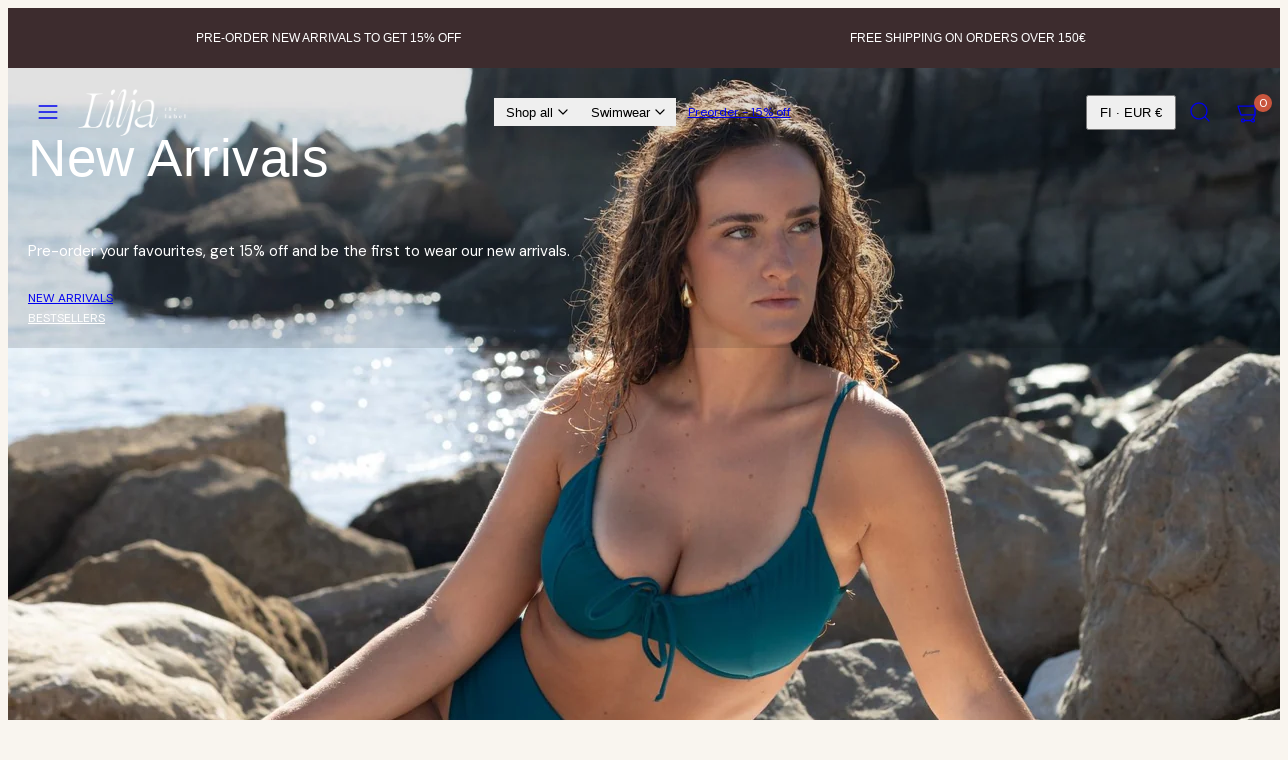

--- FILE ---
content_type: text/html; charset=utf-8
request_url: https://liljathelabel.com/shop?shop/&orderby=menu_order
body_size: 50637
content:
<!doctype html>
<html class="no-js template-index" lang="en">
  <head>
    <meta charset="utf-8">
    <meta http-equiv="X-UA-Compatible" content="IE=edge">
    <meta name="viewport" content="width=device-width,initial-scale=1">
    <title>Lilja the Label | Sustainable swimwear for all seasons</title>
    <link rel="preconnect" href="https://cdn.shopify.com" crossorigin>
    <link rel="preconnect" href="https://fonts.shopifycdn.com" crossorigin>
    
    <style data-shopify>
  @font-face {
  font-family: "DM Sans";
  font-weight: 400;
  font-style: normal;
  font-display: swap;
  src: url("//liljathelabel.com/cdn/fonts/dm_sans/dmsans_n4.ec80bd4dd7e1a334c969c265873491ae56018d72.woff2") format("woff2"),
       url("//liljathelabel.com/cdn/fonts/dm_sans/dmsans_n4.87bdd914d8a61247b911147ae68e754d695c58a6.woff") format("woff");
}

  @font-face {
  font-family: "DM Sans";
  font-weight: 700;
  font-style: normal;
  font-display: swap;
  src: url("//liljathelabel.com/cdn/fonts/dm_sans/dmsans_n7.97e21d81502002291ea1de8aefb79170c6946ce5.woff2") format("woff2"),
       url("//liljathelabel.com/cdn/fonts/dm_sans/dmsans_n7.af5c214f5116410ca1d53a2090665620e78e2e1b.woff") format("woff");
}

  @font-face {
  font-family: "DM Sans";
  font-weight: 400;
  font-style: italic;
  font-display: swap;
  src: url("//liljathelabel.com/cdn/fonts/dm_sans/dmsans_i4.b8fe05e69ee95d5a53155c346957d8cbf5081c1a.woff2") format("woff2"),
       url("//liljathelabel.com/cdn/fonts/dm_sans/dmsans_i4.403fe28ee2ea63e142575c0aa47684d65f8c23a0.woff") format("woff");
}

  @font-face {
  font-family: "DM Sans";
  font-weight: 700;
  font-style: italic;
  font-display: swap;
  src: url("//liljathelabel.com/cdn/fonts/dm_sans/dmsans_i7.52b57f7d7342eb7255084623d98ab83fd96e7f9b.woff2") format("woff2"),
       url("//liljathelabel.com/cdn/fonts/dm_sans/dmsans_i7.d5e14ef18a1d4a8ce78a4187580b4eb1759c2eda.woff") format("woff");
}

  

  /* Colors - Schemes */
  :root,
    .color-default {
      --color-foreground: #1c1c1c;
      --color-background: #f9f5ef;
      --color-button-foreground: #ffffff;
      --color-button-background: #3d2c2e;
      --color-outlines: #3d2c2e;
      --color-borders: #f1e9da;
      --color-overlay: #000000;
      --color-overlay-rgb: 0 0 0;

      --color-card-foreground: #1c1c1c;
      --color-card-background: #f9f5ef;
      --gradient-card-background: #FFFFFF;
      --color-background-alt: #f1e7d9;
      }
  
    .color-alternative-1 {
      --color-foreground: #3d2c2e;
      --color-background: #f1e9da;
      --color-button-foreground: #f9f5ef;
      --color-button-background: #3d2c2e;
      --color-outlines: #3d2c2e;
      --color-borders: #3d2c2e;
      --color-overlay: #ffffff;
      --color-overlay-rgb: 255 255 255;

      --color-card-foreground: #3d2c2e;
      --color-card-background: #f1e9da;
      --gradient-card-background: #FFFFFF;
      --color-background-alt: #e9dcc4;
      }
  
    .color-alternative-2 {
      --color-foreground: #f0f0f0;
      --color-background: #81aecc;
      --color-button-foreground: #2b2b2b;
      --color-button-background: #f1e9da;
      --color-outlines: #81aecc;
      --color-borders: #f1e9da;
      --color-overlay: #000000;
      --color-overlay-rgb: 0 0 0;

      --color-card-foreground: #ffffff;
      --color-card-background: #343434;
      --gradient-card-background: #FFFFFF;
      --color-background-alt: #6ba0c3;
      }
  
    .color-overlay-scheme {
      --color-foreground: #111111;
      --color-background: #f9f5ef;
      --color-button-foreground: #ffffff;
      --color-button-background: #265550;
      --color-outlines: #f1e9da;
      --color-borders: #f1e9da;
      --color-overlay: #000000;
      --color-overlay-rgb: 0 0 0;

      --color-card-foreground: #111111;
      --color-card-background: #f5f5f5;
      --gradient-card-background: #FFFFFF;
      --color-background-alt: #f1e7d9;
      }
  
    .color-scheme-64faa47a-5fa9-423b-a4a6-431ccc428dc9 {
      --color-foreground: #ffffff;
      --color-background: #3d2c2e;
      --color-button-foreground: #3d2c2e;
      --color-button-background: #ffffff;
      --color-outlines: #ffffff;
      --color-borders: #ffffff;
      --color-overlay: #000000;
      --color-overlay-rgb: 0 0 0;

      --color-card-foreground: #1c1c1c;
      --color-card-background: rgba(0,0,0,0);
      --gradient-card-background: #FFFFFF;
      --color-background-alt: #4f393b;
      }
  
    .color-scheme-9c9847db-ffc4-4cc0-ba09-53c619830e38 {
      --color-foreground: #ffffff;
      --color-background: #9b292b;
      --color-button-foreground: #265550;
      --color-button-background: #f2e8cf;
      --color-outlines: #265550;
      --color-borders: #f1e9da;
      --color-overlay: #000000;
      --color-overlay-rgb: 0 0 0;

      --color-card-foreground: #1c1c1c;
      --color-card-background: #f9f5ef;
      --gradient-card-background: #FFFFFF;
      --color-background-alt: #b32f32;
      }
  
    .color-scheme-404322d1-0942-41b4-b8e6-9e7b59ab4728 {
      --color-foreground: #ffffff;
      --color-background: #265550;
      --color-button-foreground: #ffffff;
      --color-button-background: #9b292b;
      --color-outlines: #ffffff;
      --color-borders: #9b292b;
      --color-overlay: #000000;
      --color-overlay-rgb: 0 0 0;

      --color-card-foreground: #1c1c1c;
      --color-card-background: #f9f5ef;
      --gradient-card-background: #FFFFFF;
      --color-background-alt: #2f6a64;
      }
  

  body, .color-default, .color-alternative-1, .color-alternative-2, .color-overlay-scheme, .color-scheme-64faa47a-5fa9-423b-a4a6-431ccc428dc9, .color-scheme-9c9847db-ffc4-4cc0-ba09-53c619830e38, .color-scheme-404322d1-0942-41b4-b8e6-9e7b59ab4728 {
    color: var(--color-foreground);
    background-color: var(--color-background);
  }

  :root {
    --ideal-width: 1920px;
    --container-inner-width: min(100vw - var(--container-margin)*2  , var(--ideal-width));

     /* Colors - Status indicator */
    --success: #31862D;
    --success-foreground: #FFFFFF;
    --error: #DD4242;
    --error-foreground: #FFFFFF;

    /* Colors - Special colors */--cart-dot-foreground: #fff;--cart-dot-background: #c8553d;
    --placeholder-bg: rgba(233, 233, 233);
    --review-stars: #c8553d;


    /* Typography - Base/Body */
    --font-body-family: "DM Sans", sans-serif;
    --font-body-style: normal;
    --font-body-weight: 400;
    --font-body-line-height: 1.7;
    --font-body-letter-spacing: 0.0em;
    --font-body-text-transform: none;

    /* Typography - Heading/Titles */
    --font-heading-family: Helvetica, Arial, sans-serif;
    --font-heading-style: normal;
    --font-heading-weight: 400;
    --font-heading-line-height: 1.7;
    --font-heading-letter-spacing: 0.01em;
    --font-heading-text-transform: none;

    /* Typography - Subheading/Subtitle */--font-subheader-family: var(--font-heading-family);
    --font-subheader-style: var(--font-heading-style);
    --font-subheader-weight: var(--font-heading-weight);--font-subheader-text-transform: none;
    --font-subheader-letter-spacing: 0.01em;

    /* Typography - Buttons */--font-button-family: var(--font-body-family);
    --font-button-style: var(--font-body-style);
    --font-button-weight: var(--font-body-weight);--font-button-text-transform: uppercase;
    --font-button-size: 12px;
    --font-button-letter-spacing: 0.0em;

    /* Typography - Site header */--font-site-header-family: var(--font-heading-family);
    --font-site-header-style: var(--font-heading-style);
    --font-site-header-weight: var(--font-heading-weight);--font-site-header-text-transform: uppercase;
    --font-site-header-size: 13px;
    --font-site-header-letter-spacing: 0.01em;

    /* Typography - Navigation */--font-navigation-family: var(--font-heading-family);
    --font-navigation-style: var(--font-heading-style);
    --font-navigation-weight: var(--font-heading-weight);--font-navigation-text-transform: uppercase;

    --font-navigation-size: 13px;
    --font-navigation-line-height: 1.7;
    --font-navigation-letter-spacing: 0.02em;

    /* Badges */--font-badge-family: var(--font-body-family);
    --font-badge-style: var(--font-body-style);
    --font-badge-weight: var(--font-body-weight);--font-badge-text-transform: uppercase;

    --font-badge-size: 11px;
    --font-badge-letter-spacing: 0.2em;
    --badge-border-radius: 200px;

    --badge-color-foreground--sale: #ffffff;
    --badge-color-background--sale: #c55e3b;

    --badge-color-foreground--preorder: #ffffff;
    --badge-color-background--preorder: #111111;

    --badge-color-foreground--new: #ffffff;
    --badge-color-background--new: #265550;

    --badge-color-foreground--soldout: #ffffff;
    --badge-color-background--soldout: #111111;

    

    /* Drawers */
    --drawers-overlay-alpha: 0.15;
    --drawers-overlay-blur: 10px;

    /* Modals */
    --modals-overlay-alpha: 0.3;
    --modals-overlay-blur: 4px;

    /* Cards */
    --card-border-radius: 0px;
    --card-body-padding: 24px;
    --card-media-padding: 24px;

    /* Aesthetics */
    --button-border-radius: 0px;
    --button-padding: 0.6em 2.6em;
    --button-round-padding: 0.6em;
    --modal-border-radius: 0px;
    --icon-stroke: 1.3;
    --icon-stroke-px: 1.3px;--br-img: 0;/* Forms and inputs */
    --input-background: #FFFFFF;
    --input-foreground: #111111;
    --input-border-width: 0px;
    --input-border-color: #DDDDDD;
    --input-border-radius: 6px;
    --input-box-shadow: inset 2px 2px 8px rgba(0,0,0,.25);
    --input-letter-spacing: 0;

    /* Other */--css-icon-close: url("data:image/svg+xml,%3Csvg version='1.1' xmlns='http://www.w3.org/2000/svg' x='0px' y='0px' width='44px' height='44px' viewBox='0 0 44 44' %3E%3Cstyle type='text/css'%3E .line%7Bfill:none;stroke:%23111111;stroke-linecap:round;stroke-width:1.3;stroke-linejoin:round;%7D%0A%3C/style%3E%3Ccircle cx='22' cy='22' r='18' fill='%23f9f5ef' /%3E%3Cline class='line' x1='27' y1='17' x2='17' y2='27'/%3E%3Cline class='line' x1='17' y1='17' x2='27' y2='27'/%3E%3C/svg%3E");
    --css-icon-full-screen: url("data:image/svg+xml,%3Csvg version='1.1' xmlns='http://www.w3.org/2000/svg' x='0px' y='0px' width='44px' height='44px' viewBox='0 0 44 44' %3E%3Cstyle type='text/css'%3E .line%7Bfill:none;stroke:%23111111;stroke-linecap:round;stroke-width:1.3;stroke-linejoin:round;%7D%0A%3C/style%3E%3Ccircle cx='22' cy='22' r='18' fill='%23f9f5ef' /%3E%3Cpolyline class='line' points='15 20 15 15 20 15'/%3E %3Cpolyline class='line' points='24 15 29 15 29 20'/%3E %3Cpolyline class='line' points='29 24 29 29 24 29'/%3E %3Cpolyline class='line' points='20 29 15 29 15 24'/%3E %3Cline class='line' x1='15' y1='15' x2='19' y2='19'/%3E %3Cline class='line' x1='29' y1='15' x2='25' y2='19'/%3E %3Cline class='line' x1='29' y1='29' x2='25' y2='25'/%3E %3Cline class='line' x1='15' y1='29' x2='19' y2='25'/%3E%3C/svg%3E");
    --css-icon-zoom-in: url("data:image/svg+xml,%3Csvg version='1.1' xmlns='http://www.w3.org/2000/svg' x='0px' y='0px' width='44px' height='44px' viewBox='0 0 44 44' %3E%3Cstyle type='text/css'%3E .line%7Bfill:none;stroke:%23111111;stroke-linecap:round;stroke-width:1.3;stroke-linejoin:round;%7D%0A%3C/style%3E%3Ccircle cx='22' cy='22' r='18' fill='%23f9f5ef' /%3E%3Ccircle class='line' cx='21' cy='21' r='6'/%3E%3Cline class='line' x1='21' y1='19' x2='21' y2='23'/%3E%3Cline class='line' x1='19' y1='21' x2='23' y2='21'/%3E%3Cline class='line' x1='29.6' y1='29.6' x2='25.2' y2='25.2'/%3E%3C/svg%3E");
    --sticky-header-margin-top: 0;
  }

  html {font-size: 46.875%;

    --gutter: 10px;
    --container-margin: 10px;
    --grid-gap: 10px;--max-col-width: 150px
  }

  @media only screen and (min-width: 768px) {
    html {font-size: 41.666666666666664%;
      --gutter: 10px;
      --container-margin: 20px;
    }
  }/* ---------- */
  /* TYPOGRAPHY */
  body     { --font-size: 1.6rem }
  h1,.h1   { --font-size: 3.2rem }
  h2,.h2   { --font-size: 2.6rem }
  h3,.h3   { --font-size: 2.2rem }
  h4,.h4   { --font-size: 2.0rem }
  h5,.h5   { --font-size: 1.8rem }
  h6,.h6   { --font-size: 1.6rem }
  .caption { --font-size: 1.2rem }

  body, .font-body {
    font-size: var(--font-size);
    font-family: var(--font-body-family);
    font-style: var(--font-body-style);
    font-weight: var(--font-body-weight);
    line-height: var(--font-body-line-height);
    letter-spacing: var(--font-body-letter-spacing);
  }

  h1,h2,h3,h4,h5,h6,
  .h1,.h2,.h3,.h4,.h5,.h6 {
    font-size: var(--font-size);
    font-family: var(--font-heading-family);
    font-style: var(--font-heading-style);
    font-weight: var(--font-heading-weight);
    line-height: var(--font-heading-line-height);
    letter-spacing: var(--font-heading-letter-spacing);
    text-transform: var(--font-heading-text-transform);
    word-break: break-word;
  }

  @media only screen and (min-width: 768px) {
    body     { --font-size: 1.8rem }
    h1,.h1   { --font-size: 4.0rem }
    h2,.h2   { --font-size: 3.2rem }
    h3,.h3   { --font-size: 2.6rem }
    h4,.h4   { --font-size: 2.2rem }
    h5,.h5   { --font-size: 2.0rem }
    h6,.h6   { --font-size: 1.8rem }
    .caption { --font-size: 1.4rem }
  }

  /* Size modifiers */
  .size--nano, .rte.size--nano *              { font-size: calc(var(--font-size)*0.65) }
  .size--tiny, .rte.size--tiny *              { font-size: calc(var(--font-size)*0.75) }
  .size--small, .rte.size--small *            { font-size: calc(var(--font-size)*0.85) }
  .size--default, .rte.size--default *        { font-size: var(--font-size) }
  .size--large, .rte.size--large *            { font-size: calc(var(--font-size)*1.25) }
  .size--huge, .rte.size--huge *              { font-size: calc(var(--font-size)*1.50) }
  .size--gigantic, .rte.size--gigantic *      { font-size: calc(var(--font-size)*2.00) }
  .size--outrageous, .rte.size--outrageous *  { font-size: calc(var(--font-size)*3.00) }

  .btn.size--nano       { font-size: calc(var(--font-button-size)*0.65) !important }
  .btn.size--tiny       { font-size: calc(var(--font-button-size)*0.75) !important }
  .btn.size--small      { font-size: calc(var(--font-button-size)*0.85) !important }
  .btn.size--default    { font-size: var(--font-button-size) !important }
  .btn.size--large      { font-size: calc(var(--font-button-size)*1.25) !important }
  .btn.size--huge       { font-size: calc(var(--font-button-size)*1.50) !important }
  .btn.size--gigantic   { font-size: calc(var(--font-button-size)*2.00) !important }
  .btn.size--outrageous { font-size: calc(var(--font-button-size)*3.00) !important }

  @media only screen and (min-width: 768px) {
    .sm-size--nano, .rte.sm-size--nano *              { font-size: calc(var(--font-size)*0.65) }
    .sm-size--tiny, .rte.sm-size--tiny *              { font-size: calc(var(--font-size)*0.75) }
    .sm-size--small, .rte.sm-size--small *            { font-size: calc(var(--font-size)*0.85) }
    .sm-size--default, .rte.sm-size--default *        { font-size: var(--font-size) }
    .sm-size--large, .rte.sm-size--large *            { font-size: calc(var(--font-size)*1.25) }
    .sm-size--huge, .rte.sm-size--huge *              { font-size: calc(var(--font-size)*1.50) }
    .sm-size--gigantic, .rte.sm-size--gigantic *      { font-size: calc(var(--font-size)*2.00) }
    .sm-size--outrageous, .rte.sm-size--outrageous *  { font-size: calc(var(--font-size)*3.00) }

    .btn.sm-size--nano       { font-size: calc(var(--font-button-size)*0.65) !important }
    .btn.sm-size--tiny       { font-size: calc(var(--font-button-size)*0.75) !important }
    .btn.sm-size--small      { font-size: calc(var(--font-button-size)*0.85) !important }
    .btn.sm-size--default    { font-size: var(--font-button-size) !important }
    .btn.sm-size--large      { font-size: calc(var(--font-button-size)*1.25) !important }
    .btn.sm-size--huge       { font-size: calc(var(--font-button-size)*1.50) !important }
    .btn.sm-size--gigantic   { font-size: calc(var(--font-button-size)*2.00) !important }
    .btn.sm-size--outrageous { font-size: calc(var(--font-button-size)*3.00) !important }
  }

  /* Style modifiers */
  .style--subdued   { opacity: 0.65 }
  em, .style--italic { font-family: serif }

  .subheading {
    font-family: var(--font-subheader-family);
    font-weight: var(--font-subheader-weight);
    font-style: var(--font-subheader-style);
    letter-spacing: var(--font-subheader-letter-spacing);
    text-transform: var(--font-subheader-text-transform);
  }/* Badge style classes */
  .badge.sale, .style--badge-sale {
    color: var(--badge-color-foreground--sale);
    background-color: var(--badge-color-background--sale);
  }
  .badge.preorder, .style--badge-preorder {
    color: var(--badge-color-foreground--preorder);
    background: var(--badge-color-background--preorder);
  }
  .badge.new, .style--badge-new {
    color: var(--badge-color-foreground--new);
    background: var(--badge-color-background--new);
  }
  .badge.soldout, .style--badge-soldout {
    color: var(--badge-color-foreground--soldout);
    background: var(--badge-color-background--soldout);
  }

  
</style>

    <link href="//liljathelabel.com/cdn/shop/t/52/assets/accessibility.css?v=164911141103307843611767625832" rel="stylesheet" type="text/css" media="all" />
    <link href="//liljathelabel.com/cdn/shop/t/52/assets/reset.css?v=91232583229524551491767625896" rel="stylesheet" type="text/css" media="all" />
    <link href="//liljathelabel.com/cdn/shop/t/52/assets/critical.css?v=170067364147073923911767625884" rel="stylesheet" type="text/css" media="all" />
    <link href="//liljathelabel.com/cdn/shop/t/52/assets/component-grid.css?v=142178509871249688311767625854" rel="stylesheet" type="text/css" media="all" />
    <link href="//liljathelabel.com/cdn/shop/t/52/assets/component-card.css?v=7565071163685656811767625845" rel="stylesheet" type="text/css" media="all" />
    <link href="//liljathelabel.com/cdn/shop/t/52/assets/component-gridy-slider.css?v=97682271239653761771767625855" rel="stylesheet" type="text/css" media="all" />
    
    
    <link rel="preload" as="font" fetchpriority="high" href="//liljathelabel.com/cdn/fonts/dm_sans/dmsans_n4.ec80bd4dd7e1a334c969c265873491ae56018d72.woff2" type="font/woff2" crossorigin>
    
    
    <link rel="stylesheet" href="//liljathelabel.com/cdn/shop/t/52/assets/component-cart.css?v=57385630583070411071767625847" media="print" onload="this.media='all'">
    
    
    <noscript>
    <link href="//liljathelabel.com/cdn/shop/t/52/assets/component-cart.css?v=57385630583070411071767625847" rel="stylesheet" type="text/css" media="all" />
    </noscript>

    
    <script type="text/javascript" src="//liljathelabel.com/cdn/shop/t/52/assets/global.js?v=1405239414260691981767625886" defer></script>
    <script type="text/javascript" data-loading="lazy" data-src="//liljathelabel.com/cdn/shop/t/52/assets/component-predictive-search.js?v=60418309018047240721767625869"></script>
    <script type="text/javascript" src="//liljathelabel.com/cdn/shop/t/52/assets/component-animations.js?v=106395632766080296651767625842" defer></script>

    <script>window.performance && window.performance.mark && window.performance.mark('shopify.content_for_header.start');</script><meta name="facebook-domain-verification" content="oq5kcnljd8rsny5ak7120t8b5cb2fr">
<meta id="shopify-digital-wallet" name="shopify-digital-wallet" content="/76628984139/digital_wallets/dialog">
<meta name="shopify-requires-components" content="true" product-ids="10536755003723,10536756478283">
<meta name="shopify-checkout-api-token" content="76511d85b54d87e40d39e25784618fb7">
<meta id="in-context-paypal-metadata" data-shop-id="76628984139" data-venmo-supported="false" data-environment="production" data-locale="en_US" data-paypal-v4="true" data-currency="EUR">
<link rel="alternate" hreflang="x-default" href="https://liljathelabel.com/">
<link rel="alternate" hreflang="en" href="https://liljathelabel.com/">
<link rel="alternate" hreflang="fi" href="https://liljathelabel.com/fi">
<link rel="alternate" hreflang="de" href="https://liljathelabel.com/de">
<script async="async" src="/checkouts/internal/preloads.js?locale=en-FI"></script>
<link rel="preconnect" href="https://shop.app" crossorigin="anonymous">
<script async="async" src="https://shop.app/checkouts/internal/preloads.js?locale=en-FI&shop_id=76628984139" crossorigin="anonymous"></script>
<script id="apple-pay-shop-capabilities" type="application/json">{"shopId":76628984139,"countryCode":"FI","currencyCode":"EUR","merchantCapabilities":["supports3DS"],"merchantId":"gid:\/\/shopify\/Shop\/76628984139","merchantName":"Lilja the Label","requiredBillingContactFields":["postalAddress","email","phone"],"requiredShippingContactFields":["postalAddress","email","phone"],"shippingType":"shipping","supportedNetworks":["visa","maestro","masterCard","amex"],"total":{"type":"pending","label":"Lilja the Label","amount":"1.00"},"shopifyPaymentsEnabled":true,"supportsSubscriptions":true}</script>
<script id="shopify-features" type="application/json">{"accessToken":"76511d85b54d87e40d39e25784618fb7","betas":["rich-media-storefront-analytics"],"domain":"liljathelabel.com","predictiveSearch":true,"shopId":76628984139,"locale":"en"}</script>
<script>var Shopify = Shopify || {};
Shopify.shop = "lilja-the-label.myshopify.com";
Shopify.locale = "en";
Shopify.currency = {"active":"EUR","rate":"1.0"};
Shopify.country = "FI";
Shopify.theme = {"name":"LAUNCH 12.1.","id":193906606411,"schema_name":"Taiga","schema_version":"6.0.0","theme_store_id":1751,"role":"main"};
Shopify.theme.handle = "null";
Shopify.theme.style = {"id":null,"handle":null};
Shopify.cdnHost = "liljathelabel.com/cdn";
Shopify.routes = Shopify.routes || {};
Shopify.routes.root = "/";</script>
<script type="module">!function(o){(o.Shopify=o.Shopify||{}).modules=!0}(window);</script>
<script>!function(o){function n(){var o=[];function n(){o.push(Array.prototype.slice.apply(arguments))}return n.q=o,n}var t=o.Shopify=o.Shopify||{};t.loadFeatures=n(),t.autoloadFeatures=n()}(window);</script>
<script>
  window.ShopifyPay = window.ShopifyPay || {};
  window.ShopifyPay.apiHost = "shop.app\/pay";
  window.ShopifyPay.redirectState = null;
</script>
<script id="shop-js-analytics" type="application/json">{"pageType":"index"}</script>
<script defer="defer" async type="module" src="//liljathelabel.com/cdn/shopifycloud/shop-js/modules/v2/client.init-shop-cart-sync_IZsNAliE.en.esm.js"></script>
<script defer="defer" async type="module" src="//liljathelabel.com/cdn/shopifycloud/shop-js/modules/v2/chunk.common_0OUaOowp.esm.js"></script>
<script type="module">
  await import("//liljathelabel.com/cdn/shopifycloud/shop-js/modules/v2/client.init-shop-cart-sync_IZsNAliE.en.esm.js");
await import("//liljathelabel.com/cdn/shopifycloud/shop-js/modules/v2/chunk.common_0OUaOowp.esm.js");

  window.Shopify.SignInWithShop?.initShopCartSync?.({"fedCMEnabled":true,"windoidEnabled":true});

</script>
<script>
  window.Shopify = window.Shopify || {};
  if (!window.Shopify.featureAssets) window.Shopify.featureAssets = {};
  window.Shopify.featureAssets['shop-js'] = {"shop-cart-sync":["modules/v2/client.shop-cart-sync_DLOhI_0X.en.esm.js","modules/v2/chunk.common_0OUaOowp.esm.js"],"init-fed-cm":["modules/v2/client.init-fed-cm_C6YtU0w6.en.esm.js","modules/v2/chunk.common_0OUaOowp.esm.js"],"shop-button":["modules/v2/client.shop-button_BCMx7GTG.en.esm.js","modules/v2/chunk.common_0OUaOowp.esm.js"],"shop-cash-offers":["modules/v2/client.shop-cash-offers_BT26qb5j.en.esm.js","modules/v2/chunk.common_0OUaOowp.esm.js","modules/v2/chunk.modal_CGo_dVj3.esm.js"],"init-windoid":["modules/v2/client.init-windoid_B9PkRMql.en.esm.js","modules/v2/chunk.common_0OUaOowp.esm.js"],"init-shop-email-lookup-coordinator":["modules/v2/client.init-shop-email-lookup-coordinator_DZkqjsbU.en.esm.js","modules/v2/chunk.common_0OUaOowp.esm.js"],"shop-toast-manager":["modules/v2/client.shop-toast-manager_Di2EnuM7.en.esm.js","modules/v2/chunk.common_0OUaOowp.esm.js"],"shop-login-button":["modules/v2/client.shop-login-button_BtqW_SIO.en.esm.js","modules/v2/chunk.common_0OUaOowp.esm.js","modules/v2/chunk.modal_CGo_dVj3.esm.js"],"avatar":["modules/v2/client.avatar_BTnouDA3.en.esm.js"],"pay-button":["modules/v2/client.pay-button_CWa-C9R1.en.esm.js","modules/v2/chunk.common_0OUaOowp.esm.js"],"init-shop-cart-sync":["modules/v2/client.init-shop-cart-sync_IZsNAliE.en.esm.js","modules/v2/chunk.common_0OUaOowp.esm.js"],"init-customer-accounts":["modules/v2/client.init-customer-accounts_DenGwJTU.en.esm.js","modules/v2/client.shop-login-button_BtqW_SIO.en.esm.js","modules/v2/chunk.common_0OUaOowp.esm.js","modules/v2/chunk.modal_CGo_dVj3.esm.js"],"init-shop-for-new-customer-accounts":["modules/v2/client.init-shop-for-new-customer-accounts_JdHXxpS9.en.esm.js","modules/v2/client.shop-login-button_BtqW_SIO.en.esm.js","modules/v2/chunk.common_0OUaOowp.esm.js","modules/v2/chunk.modal_CGo_dVj3.esm.js"],"init-customer-accounts-sign-up":["modules/v2/client.init-customer-accounts-sign-up_D6__K_p8.en.esm.js","modules/v2/client.shop-login-button_BtqW_SIO.en.esm.js","modules/v2/chunk.common_0OUaOowp.esm.js","modules/v2/chunk.modal_CGo_dVj3.esm.js"],"checkout-modal":["modules/v2/client.checkout-modal_C_ZQDY6s.en.esm.js","modules/v2/chunk.common_0OUaOowp.esm.js","modules/v2/chunk.modal_CGo_dVj3.esm.js"],"shop-follow-button":["modules/v2/client.shop-follow-button_XetIsj8l.en.esm.js","modules/v2/chunk.common_0OUaOowp.esm.js","modules/v2/chunk.modal_CGo_dVj3.esm.js"],"lead-capture":["modules/v2/client.lead-capture_DvA72MRN.en.esm.js","modules/v2/chunk.common_0OUaOowp.esm.js","modules/v2/chunk.modal_CGo_dVj3.esm.js"],"shop-login":["modules/v2/client.shop-login_ClXNxyh6.en.esm.js","modules/v2/chunk.common_0OUaOowp.esm.js","modules/v2/chunk.modal_CGo_dVj3.esm.js"],"payment-terms":["modules/v2/client.payment-terms_CNlwjfZz.en.esm.js","modules/v2/chunk.common_0OUaOowp.esm.js","modules/v2/chunk.modal_CGo_dVj3.esm.js"]};
</script>
<script>(function() {
  var isLoaded = false;
  function asyncLoad() {
    if (isLoaded) return;
    isLoaded = true;
    var urls = ["https:\/\/app.kiwisizing.com\/web\/js\/dist\/kiwiSizing\/plugin\/SizingPlugin.prod.js?v=330\u0026shop=lilja-the-label.myshopify.com","https:\/\/config.gorgias.chat\/bundle-loader\/01J06R723C1PAKK1XTB8Z6F826?source=shopify1click\u0026shop=lilja-the-label.myshopify.com","https:\/\/widgets.automizely.com\/returns\/main.js?shop=lilja-the-label.myshopify.com","https:\/\/ecommplugins-scripts.trustpilot.com\/v2.1\/js\/header.min.js?settings=eyJrZXkiOiJvc1RJUVh3WkYyUXNJd2FRIiwicyI6InNrdSJ9\u0026v=2.5\u0026shop=lilja-the-label.myshopify.com","https:\/\/ecommplugins-scripts.trustpilot.com\/v2.1\/js\/success.min.js?settings=eyJrZXkiOiJvc1RJUVh3WkYyUXNJd2FRIiwicyI6InNrdSIsInQiOlsib3JkZXJzL2Z1bGZpbGxlZCJdLCJ2IjoiIiwiYSI6Ildvb0NvbW1lcmNlLTcuMi4wIn0=\u0026shop=lilja-the-label.myshopify.com","https:\/\/ecommplugins-trustboxsettings.trustpilot.com\/lilja-the-label.myshopify.com.js?settings=1761248352493\u0026shop=lilja-the-label.myshopify.com","https:\/\/cdn.9gtb.com\/loader.js?g_cvt_id=1337db58-1f5f-4576-9af6-72b000596969\u0026shop=lilja-the-label.myshopify.com"];
    for (var i = 0; i < urls.length; i++) {
      var s = document.createElement('script');
      s.type = 'text/javascript';
      s.async = true;
      s.src = urls[i];
      var x = document.getElementsByTagName('script')[0];
      x.parentNode.insertBefore(s, x);
    }
  };
  if(window.attachEvent) {
    window.attachEvent('onload', asyncLoad);
  } else {
    window.addEventListener('load', asyncLoad, false);
  }
})();</script>
<script id="__st">var __st={"a":76628984139,"offset":7200,"reqid":"8132a9b5-649e-4edf-b52b-b4a41b8d3186-1768443242","pageurl":"liljathelabel.com\/shop?shop\/\u0026orderby=menu_order","u":"2da5ddc4d617","p":"home"};</script>
<script>window.ShopifyPaypalV4VisibilityTracking = true;</script>
<script id="captcha-bootstrap">!function(){'use strict';const t='contact',e='account',n='new_comment',o=[[t,t],['blogs',n],['comments',n],[t,'customer']],c=[[e,'customer_login'],[e,'guest_login'],[e,'recover_customer_password'],[e,'create_customer']],r=t=>t.map((([t,e])=>`form[action*='/${t}']:not([data-nocaptcha='true']) input[name='form_type'][value='${e}']`)).join(','),a=t=>()=>t?[...document.querySelectorAll(t)].map((t=>t.form)):[];function s(){const t=[...o],e=r(t);return a(e)}const i='password',u='form_key',d=['recaptcha-v3-token','g-recaptcha-response','h-captcha-response',i],f=()=>{try{return window.sessionStorage}catch{return}},m='__shopify_v',_=t=>t.elements[u];function p(t,e,n=!1){try{const o=window.sessionStorage,c=JSON.parse(o.getItem(e)),{data:r}=function(t){const{data:e,action:n}=t;return t[m]||n?{data:e,action:n}:{data:t,action:n}}(c);for(const[e,n]of Object.entries(r))t.elements[e]&&(t.elements[e].value=n);n&&o.removeItem(e)}catch(o){console.error('form repopulation failed',{error:o})}}const l='form_type',E='cptcha';function T(t){t.dataset[E]=!0}const w=window,h=w.document,L='Shopify',v='ce_forms',y='captcha';let A=!1;((t,e)=>{const n=(g='f06e6c50-85a8-45c8-87d0-21a2b65856fe',I='https://cdn.shopify.com/shopifycloud/storefront-forms-hcaptcha/ce_storefront_forms_captcha_hcaptcha.v1.5.2.iife.js',D={infoText:'Protected by hCaptcha',privacyText:'Privacy',termsText:'Terms'},(t,e,n)=>{const o=w[L][v],c=o.bindForm;if(c)return c(t,g,e,D).then(n);var r;o.q.push([[t,g,e,D],n]),r=I,A||(h.body.append(Object.assign(h.createElement('script'),{id:'captcha-provider',async:!0,src:r})),A=!0)});var g,I,D;w[L]=w[L]||{},w[L][v]=w[L][v]||{},w[L][v].q=[],w[L][y]=w[L][y]||{},w[L][y].protect=function(t,e){n(t,void 0,e),T(t)},Object.freeze(w[L][y]),function(t,e,n,w,h,L){const[v,y,A,g]=function(t,e,n){const i=e?o:[],u=t?c:[],d=[...i,...u],f=r(d),m=r(i),_=r(d.filter((([t,e])=>n.includes(e))));return[a(f),a(m),a(_),s()]}(w,h,L),I=t=>{const e=t.target;return e instanceof HTMLFormElement?e:e&&e.form},D=t=>v().includes(t);t.addEventListener('submit',(t=>{const e=I(t);if(!e)return;const n=D(e)&&!e.dataset.hcaptchaBound&&!e.dataset.recaptchaBound,o=_(e),c=g().includes(e)&&(!o||!o.value);(n||c)&&t.preventDefault(),c&&!n&&(function(t){try{if(!f())return;!function(t){const e=f();if(!e)return;const n=_(t);if(!n)return;const o=n.value;o&&e.removeItem(o)}(t);const e=Array.from(Array(32),(()=>Math.random().toString(36)[2])).join('');!function(t,e){_(t)||t.append(Object.assign(document.createElement('input'),{type:'hidden',name:u})),t.elements[u].value=e}(t,e),function(t,e){const n=f();if(!n)return;const o=[...t.querySelectorAll(`input[type='${i}']`)].map((({name:t})=>t)),c=[...d,...o],r={};for(const[a,s]of new FormData(t).entries())c.includes(a)||(r[a]=s);n.setItem(e,JSON.stringify({[m]:1,action:t.action,data:r}))}(t,e)}catch(e){console.error('failed to persist form',e)}}(e),e.submit())}));const S=(t,e)=>{t&&!t.dataset[E]&&(n(t,e.some((e=>e===t))),T(t))};for(const o of['focusin','change'])t.addEventListener(o,(t=>{const e=I(t);D(e)&&S(e,y())}));const B=e.get('form_key'),M=e.get(l),P=B&&M;t.addEventListener('DOMContentLoaded',(()=>{const t=y();if(P)for(const e of t)e.elements[l].value===M&&p(e,B);[...new Set([...A(),...v().filter((t=>'true'===t.dataset.shopifyCaptcha))])].forEach((e=>S(e,t)))}))}(h,new URLSearchParams(w.location.search),n,t,e,['guest_login'])})(!0,!0)}();</script>
<script integrity="sha256-4kQ18oKyAcykRKYeNunJcIwy7WH5gtpwJnB7kiuLZ1E=" data-source-attribution="shopify.loadfeatures" defer="defer" src="//liljathelabel.com/cdn/shopifycloud/storefront/assets/storefront/load_feature-a0a9edcb.js" crossorigin="anonymous"></script>
<script crossorigin="anonymous" defer="defer" src="//liljathelabel.com/cdn/shopifycloud/storefront/assets/shopify_pay/storefront-65b4c6d7.js?v=20250812"></script>
<script data-source-attribution="shopify.dynamic_checkout.dynamic.init">var Shopify=Shopify||{};Shopify.PaymentButton=Shopify.PaymentButton||{isStorefrontPortableWallets:!0,init:function(){window.Shopify.PaymentButton.init=function(){};var t=document.createElement("script");t.src="https://liljathelabel.com/cdn/shopifycloud/portable-wallets/latest/portable-wallets.en.js",t.type="module",document.head.appendChild(t)}};
</script>
<script data-source-attribution="shopify.dynamic_checkout.buyer_consent">
  function portableWalletsHideBuyerConsent(e){var t=document.getElementById("shopify-buyer-consent"),n=document.getElementById("shopify-subscription-policy-button");t&&n&&(t.classList.add("hidden"),t.setAttribute("aria-hidden","true"),n.removeEventListener("click",e))}function portableWalletsShowBuyerConsent(e){var t=document.getElementById("shopify-buyer-consent"),n=document.getElementById("shopify-subscription-policy-button");t&&n&&(t.classList.remove("hidden"),t.removeAttribute("aria-hidden"),n.addEventListener("click",e))}window.Shopify?.PaymentButton&&(window.Shopify.PaymentButton.hideBuyerConsent=portableWalletsHideBuyerConsent,window.Shopify.PaymentButton.showBuyerConsent=portableWalletsShowBuyerConsent);
</script>
<script data-source-attribution="shopify.dynamic_checkout.cart.bootstrap">document.addEventListener("DOMContentLoaded",(function(){function t(){return document.querySelector("shopify-accelerated-checkout-cart, shopify-accelerated-checkout")}if(t())Shopify.PaymentButton.init();else{new MutationObserver((function(e,n){t()&&(Shopify.PaymentButton.init(),n.disconnect())})).observe(document.body,{childList:!0,subtree:!0})}}));
</script>
<link id="shopify-accelerated-checkout-styles" rel="stylesheet" media="screen" href="https://liljathelabel.com/cdn/shopifycloud/portable-wallets/latest/accelerated-checkout-backwards-compat.css" crossorigin="anonymous">
<style id="shopify-accelerated-checkout-cart">
        #shopify-buyer-consent {
  margin-top: 1em;
  display: inline-block;
  width: 100%;
}

#shopify-buyer-consent.hidden {
  display: none;
}

#shopify-subscription-policy-button {
  background: none;
  border: none;
  padding: 0;
  text-decoration: underline;
  font-size: inherit;
  cursor: pointer;
}

#shopify-subscription-policy-button::before {
  box-shadow: none;
}

      </style>

<script>window.performance && window.performance.mark && window.performance.mark('shopify.content_for_header.end');</script>

    <meta name="description" content="Lilja the Label is a sustainable swimwear brand from Finland. We create high-quality sustainable swimwear for all seasons, made from the best recycled materials. Our high-quality swimwear is guaranteed as your favourite for seasons to come.">
    <link rel="canonical" href="https://liljathelabel.com/">    <meta property="og:site_name" content="Lilja the Label">
    <meta property="og:url" content="https://liljathelabel.com/">
    <meta property="og:title" content="Lilja the Label | Sustainable swimwear for all seasons">
    <meta property="og:type" content="website">
    <meta property="og:description" content="Lilja the Label is a sustainable swimwear brand from Finland. We create high-quality sustainable swimwear for all seasons, made from the best recycled materials. Our high-quality swimwear is guaranteed as your favourite for seasons to come.">

    

    <meta name="twitter:card" content="summary_large_image">
    <meta name="twitter:title" content="Lilja the Label | Sustainable swimwear for all seasons">
    <meta name="twitter:description" content="Lilja the Label is a sustainable swimwear brand from Finland. We create high-quality sustainable swimwear for all seasons, made from the best recycled materials. Our high-quality swimwear is guaranteed as your favourite for seasons to come.">

    <script>
      document.documentElement.className = document.documentElement.className.replace('no-js', 'js');
    </script>

    <meta name="theme-color" content="">
    <link rel="shortcut icon" href="//liljathelabel.com/cdn/shop/files/Lilja_the_Label_web_icon_a215421c-af06-4d67-8668-1b34d1b52c65.png?crop=center&height=32&v=1693751169&width=32" type="image/png" />
    

<!--Lipscore Initializer Script for displaying widgets -->
<script type="text/javascript">
//<![CDATA[
window.lipscoreInit = function() {
    lipscore.init({
        apiKey: "b27f2a246e9371008a2acfd3"
    });
};

(function() {
    var lang = "en";
    if (window.location.pathname.startsWith("/fi")) {
        lang = "fi";
    } else if (window.location.pathname.startsWith("/de")) {
        lang = "de";
    }
    var scr = document.createElement('script');
    scr.async = true;
    scr.src = "//static.lipscore.com/assets/" + lang + "/lipscore-v1.js";
    document.getElementsByTagName('head')[0].appendChild(scr);
})();

var count = 0;
function initWidgets() {
    count++;
    try {
        window.lipscore.initWidgets(true);
    } catch (e) { }
    setTimeout(function () {
        initWidgets();
    }, 1000);
}

initWidgets();
//]]>
</script>

<link href="//liljathelabel.com/cdn/shop/t/52/assets/custom.css?v=11498743236795073741767625885" rel="stylesheet" type="text/css" media="all" />

  <!-- BEGIN app block: shopify://apps/pandectes-gdpr/blocks/banner/58c0baa2-6cc1-480c-9ea6-38d6d559556a --><script>
  if (new URL(window.location.href).searchParams.get('trace') === '*') {
    console.log('pandectes metafields', {"banner":{"store":{"id":76628984139,"plan":"plus","theme":"TAIGA 6.6.0","primaryLocale":"en","adminMode":false,"headless":false,"storefrontRootDomain":"","checkoutRootDomain":"","storefrontAccessToken":""},"tsPublished":1761478074,"declaration":{"showPurpose":false,"showProvider":false,"declIntroText":"We use cookies to optimize website functionality, analyze the performance, and provide personalized experience to you. Some cookies are essential to make the website operate and function correctly. Those cookies cannot be disabled. In this window you can manage your preference of cookies.","showDateGenerated":true},"language":{"unpublished":[],"languageMode":"Single","fallbackLanguage":"en","languageDetection":"browser","languagesSupported":[]},"texts":{"managed":{"headerText":{"en":"We respect your privacy"},"consentText":{"en":"This website uses cookies to ensure you get the best experience on our website."},"linkText":{"en":"Learn more"},"imprintText":{"en":"Imprint"},"googleLinkText":{"en":"Google's Privacy Terms"},"allowButtonText":{"en":"Accept"},"denyButtonText":{"en":"Decline"},"dismissButtonText":{"en":"Ok"},"leaveSiteButtonText":{"en":"Leave this site"},"preferencesButtonText":{"en":"Preferences"},"cookiePolicyText":{"en":"Cookie policy"},"preferencesPopupTitleText":{"en":"Manage preferences"},"preferencesPopupIntroText":{"en":"We use cookies to optimize website functionality, analyze the performance, and provide personalized experience to you. Some cookies are essential to make the website operate and function correctly. Those cookies cannot be disabled. In this window you can manage your preference of cookies."},"preferencesPopupSaveButtonText":{"en":"Save preferences"},"preferencesPopupCloseButtonText":{"en":"Close"},"preferencesPopupAcceptAllButtonText":{"en":"Accept all"},"preferencesPopupRejectAllButtonText":{"en":"Reject all"},"cookiesDetailsText":{"en":"Cookies details"},"preferencesPopupAlwaysAllowedText":{"en":"Always allowed"},"accessSectionParagraphText":{"en":"You have the right to request access to your data at any time."},"accessSectionTitleText":{"en":"Data portability"},"accessSectionAccountInfoActionText":{"en":"Personal data"},"accessSectionDownloadReportActionText":{"en":"Request export"},"accessSectionGDPRRequestsActionText":{"en":"Data subject requests"},"accessSectionOrdersRecordsActionText":{"en":"Orders"},"rectificationSectionParagraphText":{"en":"You have the right to request your data to be updated whenever you think it is appropriate."},"rectificationSectionTitleText":{"en":"Data Rectification"},"rectificationCommentPlaceholder":{"en":"Describe what you want to be updated"},"rectificationCommentValidationError":{"en":"Comment is required"},"rectificationSectionEditAccountActionText":{"en":"Request an update"},"erasureSectionTitleText":{"en":"Right to be forgotten"},"erasureSectionParagraphText":{"en":"You have the right to ask all your data to be erased. After that, you will no longer be able to access your account."},"erasureSectionRequestDeletionActionText":{"en":"Request personal data deletion"},"consentDate":{"en":"Consent date"},"consentId":{"en":"Consent ID"},"consentSectionChangeConsentActionText":{"en":"Change consent preference"},"consentSectionConsentedText":{"en":"You consented to the cookies policy of this website on"},"consentSectionNoConsentText":{"en":"You have not consented to the cookies policy of this website."},"consentSectionTitleText":{"en":"Your cookie consent"},"consentStatus":{"en":"Consent preference"},"confirmationFailureMessage":{"en":"Your request was not verified. Please try again and if problem persists, contact store owner for assistance"},"confirmationFailureTitle":{"en":"A problem occurred"},"confirmationSuccessMessage":{"en":"We will soon get back to you as to your request."},"confirmationSuccessTitle":{"en":"Your request is verified"},"guestsSupportEmailFailureMessage":{"en":"Your request was not submitted. Please try again and if problem persists, contact store owner for assistance."},"guestsSupportEmailFailureTitle":{"en":"A problem occurred"},"guestsSupportEmailPlaceholder":{"en":"E-mail address"},"guestsSupportEmailSuccessMessage":{"en":"If you are registered as a customer of this store, you will soon receive an email with instructions on how to proceed."},"guestsSupportEmailSuccessTitle":{"en":"Thank you for your request"},"guestsSupportEmailValidationError":{"en":"Email is not valid"},"guestsSupportInfoText":{"en":"Please login with your customer account to further proceed."},"submitButton":{"en":"Submit"},"submittingButton":{"en":"Submitting..."},"cancelButton":{"en":"Cancel"},"declIntroText":{"en":"We use cookies to optimize website functionality, analyze the performance, and provide personalized experience to you. Some cookies are essential to make the website operate and function correctly. Those cookies cannot be disabled. In this window you can manage your preference of cookies."},"declName":{"en":"Name"},"declPurpose":{"en":"Purpose"},"declType":{"en":"Type"},"declRetention":{"en":"Retention"},"declProvider":{"en":"Provider"},"declFirstParty":{"en":"First-party"},"declThirdParty":{"en":"Third-party"},"declSeconds":{"en":"seconds"},"declMinutes":{"en":"minutes"},"declHours":{"en":"hours"},"declDays":{"en":"days"},"declWeeks":{"en":"week(s)"},"declMonths":{"en":"months"},"declYears":{"en":"years"},"declSession":{"en":"Session"},"declDomain":{"en":"Domain"},"declPath":{"en":"Path"}},"categories":{"strictlyNecessaryCookiesTitleText":{"en":"Strictly necessary cookies"},"strictlyNecessaryCookiesDescriptionText":{"en":"These cookies are essential in order to enable you to move around the website and use its features, such as accessing secure areas of the website. The website cannot function properly without these cookies."},"functionalityCookiesTitleText":{"en":"Functional cookies"},"functionalityCookiesDescriptionText":{"en":"These cookies enable the site to provide enhanced functionality and personalisation. They may be set by us or by third party providers whose services we have added to our pages. If you do not allow these cookies then some or all of these services may not function properly."},"performanceCookiesTitleText":{"en":"Performance cookies"},"performanceCookiesDescriptionText":{"en":"These cookies enable us to monitor and improve the performance of our website. For example, they allow us to count visits, identify traffic sources and see which parts of the site are most popular."},"targetingCookiesTitleText":{"en":"Targeting cookies"},"targetingCookiesDescriptionText":{"en":"These cookies may be set through our site by our advertising partners. They may be used by those companies to build a profile of your interests and show you relevant adverts on other sites.    They do not store directly personal information, but are based on uniquely identifying your browser and internet device. If you do not allow these cookies, you will experience less targeted advertising."},"unclassifiedCookiesTitleText":{"en":"Unclassified cookies"},"unclassifiedCookiesDescriptionText":{"en":"Unclassified cookies are cookies that we are in the process of classifying, together with the providers of individual cookies."}},"auto":{}},"library":{"previewMode":false,"fadeInTimeout":0,"defaultBlocked":7,"showLink":true,"showImprintLink":false,"showGoogleLink":false,"enabled":true,"cookie":{"expiryDays":365,"secure":true,"domain":""},"dismissOnScroll":false,"dismissOnWindowClick":false,"dismissOnTimeout":false,"palette":{"popup":{"background":"#EFEFEF","backgroundForCalculations":{"a":1,"b":239,"g":239,"r":239},"text":"#404040"},"button":{"background":"#265550","backgroundForCalculations":{"a":1,"b":80,"g":85,"r":38},"text":"#FFFFFF","textForCalculation":{"a":1,"b":255,"g":255,"r":255},"border":"transparent"}},"content":{"href":"https:\/\/lilja-the-label.myshopify.com\/policies\/privacy-policy","imprintHref":"\/","close":"\u0026#10005;","target":"_blank","logo":"\u003cimg class=\"cc-banner-logo\" style=\"max-height: 15px;\" src=\"https:\/\/lilja-the-label.myshopify.com\/cdn\/shop\/files\/pandectes-banner-logo.png\" alt=\"Cookie banner\" \/\u003e"},"window":"\u003cdiv role=\"dialog\" aria-label=\"{{header}}\" aria-describedby=\"cookieconsent:desc\" id=\"pandectes-banner\" class=\"cc-window-wrapper cc-bottom-left-wrapper\"\u003e\u003cdiv class=\"pd-cookie-banner-window cc-window {{classes}}\"\u003e{{children}}\u003c\/div\u003e\u003c\/div\u003e","compliance":{"custom":"\u003cdiv class=\"cc-compliance cc-highlight\"\u003e{{preferences}}{{allow}}\u003c\/div\u003e"},"type":"custom","layouts":{"basic":"{{logo}}{{messagelink}}{{compliance}}{{close}}"},"position":"bottom-left","theme":"edgeless","revokable":false,"animateRevokable":false,"revokableReset":false,"revokableLogoUrl":"https:\/\/lilja-the-label.myshopify.com\/cdn\/shop\/files\/pandectes-reopen-logo.png","revokablePlacement":"bottom-left","revokableMarginHorizontal":10,"revokableMarginVertical":10,"static":false,"autoAttach":true,"hasTransition":false,"blacklistPage":[""],"elements":{"close":"\u003cbutton aria-label=\"Close\" type=\"button\" class=\"cc-close\"\u003e{{close}}\u003c\/button\u003e","dismiss":"\u003cbutton type=\"button\" class=\"cc-btn cc-btn-decision cc-dismiss\"\u003e{{dismiss}}\u003c\/button\u003e","allow":"\u003cbutton type=\"button\" class=\"cc-btn cc-btn-decision cc-allow\"\u003e{{allow}}\u003c\/button\u003e","deny":"\u003cbutton type=\"button\" class=\"cc-btn cc-btn-decision cc-deny\"\u003e{{deny}}\u003c\/button\u003e","preferences":"\u003cbutton type=\"button\" class=\"cc-btn cc-settings\" aria-controls=\"pd-cp-preferences\" onclick=\"Pandectes.fn.openPreferences()\"\u003e{{preferences}}\u003c\/button\u003e"}},"geolocation":{"brOnly":false,"caOnly":false,"chOnly":false,"euOnly":false,"jpOnly":false,"thOnly":false,"canadaOnly":false,"canadaLaw25":false,"canadaPipeda":false,"globalVisibility":true},"dsr":{"guestsSupport":false,"accessSectionDownloadReportAuto":false},"banner":{"resetTs":1699365435,"extraCss":"        .cc-banner-logo {max-width: 24em!important;}    @media(min-width: 768px) {.cc-window.cc-floating{max-width: 24em!important;width: 24em!important;}}    .cc-message, .pd-cookie-banner-window .cc-header, .cc-logo {text-align: left}    .cc-window-wrapper{z-index: 2147483647;}    .cc-window{z-index: 2147483647;font-size: 10px!important;font-family: inherit;}    .pd-cookie-banner-window .cc-header{font-size: 10px!important;font-family: inherit;}    .pd-cp-ui{font-family: inherit; background-color: #EFEFEF;color:#404040;}    button.pd-cp-btn, a.pd-cp-btn{background-color:#265550;color:#FFFFFF!important;}    input + .pd-cp-preferences-slider{background-color: rgba(64, 64, 64, 0.3)}    .pd-cp-scrolling-section::-webkit-scrollbar{background-color: rgba(64, 64, 64, 0.3)}    input:checked + .pd-cp-preferences-slider{background-color: rgba(64, 64, 64, 1)}    .pd-cp-scrolling-section::-webkit-scrollbar-thumb {background-color: rgba(64, 64, 64, 1)}    .pd-cp-ui-close{color:#404040;}    .pd-cp-preferences-slider:before{background-color: #EFEFEF}    .pd-cp-title:before {border-color: #404040!important}    .pd-cp-preferences-slider{background-color:#404040}    .pd-cp-toggle{color:#404040!important}    @media(max-width:699px) {.pd-cp-ui-close-top svg {fill: #404040}}    .pd-cp-toggle:hover,.pd-cp-toggle:visited,.pd-cp-toggle:active{color:#404040!important}    .pd-cookie-banner-window {box-shadow: 0 0 18px rgb(0 0 0 \/ 20%);}  ","customJavascript":{},"showPoweredBy":false,"logoHeight":15,"revokableTrigger":false,"hybridStrict":false,"cookiesBlockedByDefault":"7","isActive":true,"implicitSavePreferences":false,"cookieIcon":false,"blockBots":false,"showCookiesDetails":true,"hasTransition":false,"blockingPage":false,"showOnlyLandingPage":false,"leaveSiteUrl":"https:\/\/www.google.com","linkRespectStoreLang":false},"cookies":{"0":[{"name":"secure_customer_sig","type":"http","domain":"liljathelabel.com","path":"\/","provider":"Shopify","firstParty":true,"retention":"1 day(s)","session":false,"expires":1,"unit":"declDays","purpose":{"en":"Used in connection with customer login."}},{"name":"keep_alive","type":"http","domain":"liljathelabel.com","path":"\/","provider":"Shopify","firstParty":true,"retention":"1 day(s)","session":false,"expires":1,"unit":"declDays","purpose":{"en":"Used in connection with buyer localization."}},{"name":"localization","type":"http","domain":"liljathelabel.com","path":"\/","provider":"Shopify","firstParty":true,"retention":"1 day(s)","session":false,"expires":1,"unit":"declDays","purpose":{"en":"Shopify store localization"}},{"name":"cart_currency","type":"http","domain":"liljathelabel.com","path":"\/","provider":"Shopify","firstParty":true,"retention":"1 day(s)","session":false,"expires":1,"unit":"declDays","purpose":{"en":"The cookie is necessary for the secure checkout and payment function on the website. This function is provided by shopify.com."}},{"name":"_cmp_a","type":"http","domain":".liljathelabel.com","path":"\/","provider":"Shopify","firstParty":true,"retention":"1 day(s)","session":false,"expires":1,"unit":"declDays","purpose":{"en":"Used for managing customer privacy settings."}},{"name":"_tracking_consent","type":"http","domain":".liljathelabel.com","path":"\/","provider":"Shopify","firstParty":true,"retention":"1 day(s)","session":false,"expires":1,"unit":"declDays","purpose":{"en":"Tracking preferences."}},{"name":"_shopify_tm","type":"http","domain":".liljathelabel.com","path":"\/","provider":"Shopify","firstParty":true,"retention":"1 day(s)","session":false,"expires":1,"unit":"declDays","purpose":{"en":"Used for managing customer privacy settings."}},{"name":"_shopify_tw","type":"http","domain":".liljathelabel.com","path":"\/","provider":"Shopify","firstParty":true,"retention":"1 day(s)","session":false,"expires":1,"unit":"declDays","purpose":{"en":"Used for managing customer privacy settings."}},{"name":"_shopify_m","type":"http","domain":".liljathelabel.com","path":"\/","provider":"Shopify","firstParty":true,"retention":"1 day(s)","session":false,"expires":1,"unit":"declDays","purpose":{"en":"Used for managing customer privacy settings."}},{"name":"cookietest","type":"http","domain":"liljathelabel.com","path":"\/","provider":"Shopify","firstParty":true,"retention":"Session","session":true,"expires":1,"unit":"declDays","purpose":{"en":"Used to ensure our systems are working correctly."}}],"1":[{"name":"_ks_scriptVersion","type":"http","domain":"liljathelabel.com","path":"\/","provider":"KiwiSizing","firstParty":true,"retention":"1 day(s)","session":false,"expires":1,"unit":"declDays","purpose":{"en":"Used by the Kiwi Size Chart Shopify plugin\t"}},{"name":"_ks_scriptVersionChecked","type":"http","domain":"liljathelabel.com","path":"\/","provider":"KiwiSizing","firstParty":true,"retention":"1 day(s)","session":false,"expires":1,"unit":"declDays","purpose":{"en":"Used by the Kiwi Size Chart Shopify plugin\t"}}],"2":[{"name":"_shopify_y","type":"http","domain":".liljathelabel.com","path":"\/","provider":"Shopify","firstParty":true,"retention":"Session","session":true,"expires":1,"unit":"declDays","purpose":{"en":"Shopify analytics."}},{"name":"_shopify_s","type":"http","domain":".liljathelabel.com","path":"\/","provider":"Shopify","firstParty":true,"retention":"Session","session":true,"expires":1,"unit":"declDays","purpose":{"en":"Shopify analytics."}},{"name":"_orig_referrer","type":"http","domain":".liljathelabel.com","path":"\/","provider":"Shopify","firstParty":true,"retention":"Session","session":true,"expires":1,"unit":"declDays","purpose":{"en":"Tracks landing pages."}},{"name":"_landing_page","type":"http","domain":".liljathelabel.com","path":"\/","provider":"Shopify","firstParty":true,"retention":"Session","session":true,"expires":1,"unit":"declDays","purpose":{"en":"Tracks landing pages."}},{"name":"_ga","type":"http","domain":".liljathelabel.com","path":"\/","provider":"Google","firstParty":true,"retention":"1 day(s)","session":false,"expires":1,"unit":"declDays","purpose":{"en":"Cookie is set by Google Analytics with unknown functionality"}},{"name":"_gid","type":"http","domain":".liljathelabel.com","path":"\/","provider":"Google","firstParty":true,"retention":"1 day(s)","session":false,"expires":1,"unit":"declDays","purpose":{"en":"Cookie is placed by Google Analytics to count and track pageviews."}},{"name":"_shopify_d","type":"http","domain":"com","path":"\/","provider":"Shopify","firstParty":false,"retention":"Session","session":true,"expires":1,"unit":"declDays","purpose":{"en":"Shopify analytics."}},{"name":"_shopify_d","type":"http","domain":"liljathelabel.com","path":"\/","provider":"Shopify","firstParty":true,"retention":"Session","session":true,"expires":1,"unit":"declDays","purpose":{"en":"Shopify analytics."}},{"name":"_ga_SQJD61LWZ9","type":"http","domain":".liljathelabel.com","path":"\/","provider":"Google","firstParty":true,"retention":"1 day(s)","session":false,"expires":1,"unit":"declDays","purpose":{"en":""}},{"name":"_gat_gtag_UA_141517905_1","type":"http","domain":".liljathelabel.com","path":"\/","provider":"Google","firstParty":true,"retention":"1 day(s)","session":false,"expires":1,"unit":"declDays","purpose":{"en":""}}],"4":[],"8":[{"name":"kiwi-sizing-token","type":"http","domain":"liljathelabel.com","path":"\/","provider":"Unknown","firstParty":true,"retention":"1 day(s)","session":false,"expires":1,"unit":"declDays","purpose":{"en":""}}]},"blocker":{"isActive":false,"googleConsentMode":{"id":"","analyticsId":"","adwordsId":"","isActive":false,"adStorageCategory":4,"analyticsStorageCategory":2,"personalizationStorageCategory":1,"functionalityStorageCategory":1,"customEvent":true,"securityStorageCategory":0,"redactData":true,"urlPassthrough":true,"dataLayerProperty":"dataLayer","waitForUpdate":0,"useNativeChannel":false},"facebookPixel":{"id":"","isActive":false,"ldu":false},"microsoft":{"isActive":false,"uetTags":""},"rakuten":{"isActive":false,"cmp":false,"ccpa":false},"klaviyoIsActive":true,"gpcIsActive":false,"clarity":{},"defaultBlocked":7,"patterns":{"whiteList":[],"blackList":{"1":[],"2":[],"4":[],"8":[]},"iframesWhiteList":[],"iframesBlackList":{"1":[],"2":[],"4":[],"8":[]},"beaconsWhiteList":[],"beaconsBlackList":{"1":[],"2":[],"4":[],"8":[]}}}},"hasRules":true,"rules":{"store":{"id":76628984139,"adminMode":false,"headless":false,"storefrontRootDomain":"","checkoutRootDomain":"","storefrontAccessToken":""},"banner":{"revokableTrigger":false,"cookiesBlockedByDefault":"7","hybridStrict":false,"isActive":true},"geolocation":{"brOnly":false,"caOnly":false,"chOnly":false,"euOnly":false,"jpOnly":false,"thOnly":false,"canadaOnly":false,"canadaLaw25":false,"canadaPipeda":false,"globalVisibility":true},"blocker":{"isActive":false,"googleConsentMode":{"isActive":false,"id":"","analyticsId":"","adwordsId":"","adStorageCategory":4,"analyticsStorageCategory":2,"functionalityStorageCategory":1,"personalizationStorageCategory":1,"securityStorageCategory":0,"customEvent":true,"redactData":true,"urlPassthrough":true,"dataLayerProperty":"dataLayer","waitForUpdate":0,"useNativeChannel":false},"facebookPixel":{"isActive":false,"id":"","ldu":false},"microsoft":{"isActive":false,"uetTags":""},"clarity":{},"rakuten":{"isActive":false,"cmp":false,"ccpa":false},"gpcIsActive":false,"klaviyoIsActive":true,"defaultBlocked":7,"patterns":{"whiteList":[],"blackList":{"1":[],"2":[],"4":[],"8":[]},"iframesWhiteList":[],"iframesBlackList":{"1":[],"2":[],"4":[],"8":[]},"beaconsWhiteList":[],"beaconsBlackList":{"1":[],"2":[],"4":[],"8":[]}}}},"tcfIsActive":false});
  }
</script>

  
    
      <!-- TCF is active, scripts are loaded above -->
      
        <script>
          if (!window.PandectesRulesSettings) {
            window.PandectesRulesSettings = {"store":{"id":76628984139,"adminMode":false,"headless":false,"storefrontRootDomain":"","checkoutRootDomain":"","storefrontAccessToken":""},"banner":{"revokableTrigger":false,"cookiesBlockedByDefault":"7","hybridStrict":false,"isActive":true},"geolocation":{"brOnly":false,"caOnly":false,"chOnly":false,"euOnly":false,"jpOnly":false,"thOnly":false,"canadaOnly":false,"canadaLaw25":false,"canadaPipeda":false,"globalVisibility":true},"blocker":{"isActive":false,"googleConsentMode":{"isActive":false,"id":"","analyticsId":"","adwordsId":"","adStorageCategory":4,"analyticsStorageCategory":2,"functionalityStorageCategory":1,"personalizationStorageCategory":1,"securityStorageCategory":0,"customEvent":true,"redactData":true,"urlPassthrough":true,"dataLayerProperty":"dataLayer","waitForUpdate":0,"useNativeChannel":false},"facebookPixel":{"isActive":false,"id":"","ldu":false},"microsoft":{"isActive":false,"uetTags":""},"clarity":{},"rakuten":{"isActive":false,"cmp":false,"ccpa":false},"gpcIsActive":false,"klaviyoIsActive":true,"defaultBlocked":7,"patterns":{"whiteList":[],"blackList":{"1":[],"2":[],"4":[],"8":[]},"iframesWhiteList":[],"iframesBlackList":{"1":[],"2":[],"4":[],"8":[]},"beaconsWhiteList":[],"beaconsBlackList":{"1":[],"2":[],"4":[],"8":[]}}}};
            const rulesScript = document.createElement('script');
            window.PandectesRulesSettings.auto = true;
            rulesScript.src = "https://cdn.shopify.com/extensions/019bbd20-7407-7309-a4f6-56c2777fd2e0/gdpr-209/assets/pandectes-rules.js";
            const firstChild = document.head.firstChild;
            document.head.insertBefore(rulesScript, firstChild);
          }
        </script>
      
      <script>
        
          window.PandectesSettings = {"store":{"id":76628984139,"plan":"plus","theme":"TAIGA 6.6.0","primaryLocale":"en","adminMode":false,"headless":false,"storefrontRootDomain":"","checkoutRootDomain":"","storefrontAccessToken":""},"tsPublished":1761478074,"declaration":{"showPurpose":false,"showProvider":false,"declIntroText":"We use cookies to optimize website functionality, analyze the performance, and provide personalized experience to you. Some cookies are essential to make the website operate and function correctly. Those cookies cannot be disabled. In this window you can manage your preference of cookies.","showDateGenerated":true},"language":{"unpublished":[],"languageMode":"Single","fallbackLanguage":"en","languageDetection":"browser","languagesSupported":[]},"texts":{"managed":{"headerText":{"en":"We respect your privacy"},"consentText":{"en":"This website uses cookies to ensure you get the best experience on our website."},"linkText":{"en":"Learn more"},"imprintText":{"en":"Imprint"},"googleLinkText":{"en":"Google's Privacy Terms"},"allowButtonText":{"en":"Accept"},"denyButtonText":{"en":"Decline"},"dismissButtonText":{"en":"Ok"},"leaveSiteButtonText":{"en":"Leave this site"},"preferencesButtonText":{"en":"Preferences"},"cookiePolicyText":{"en":"Cookie policy"},"preferencesPopupTitleText":{"en":"Manage preferences"},"preferencesPopupIntroText":{"en":"We use cookies to optimize website functionality, analyze the performance, and provide personalized experience to you. Some cookies are essential to make the website operate and function correctly. Those cookies cannot be disabled. In this window you can manage your preference of cookies."},"preferencesPopupSaveButtonText":{"en":"Save preferences"},"preferencesPopupCloseButtonText":{"en":"Close"},"preferencesPopupAcceptAllButtonText":{"en":"Accept all"},"preferencesPopupRejectAllButtonText":{"en":"Reject all"},"cookiesDetailsText":{"en":"Cookies details"},"preferencesPopupAlwaysAllowedText":{"en":"Always allowed"},"accessSectionParagraphText":{"en":"You have the right to request access to your data at any time."},"accessSectionTitleText":{"en":"Data portability"},"accessSectionAccountInfoActionText":{"en":"Personal data"},"accessSectionDownloadReportActionText":{"en":"Request export"},"accessSectionGDPRRequestsActionText":{"en":"Data subject requests"},"accessSectionOrdersRecordsActionText":{"en":"Orders"},"rectificationSectionParagraphText":{"en":"You have the right to request your data to be updated whenever you think it is appropriate."},"rectificationSectionTitleText":{"en":"Data Rectification"},"rectificationCommentPlaceholder":{"en":"Describe what you want to be updated"},"rectificationCommentValidationError":{"en":"Comment is required"},"rectificationSectionEditAccountActionText":{"en":"Request an update"},"erasureSectionTitleText":{"en":"Right to be forgotten"},"erasureSectionParagraphText":{"en":"You have the right to ask all your data to be erased. After that, you will no longer be able to access your account."},"erasureSectionRequestDeletionActionText":{"en":"Request personal data deletion"},"consentDate":{"en":"Consent date"},"consentId":{"en":"Consent ID"},"consentSectionChangeConsentActionText":{"en":"Change consent preference"},"consentSectionConsentedText":{"en":"You consented to the cookies policy of this website on"},"consentSectionNoConsentText":{"en":"You have not consented to the cookies policy of this website."},"consentSectionTitleText":{"en":"Your cookie consent"},"consentStatus":{"en":"Consent preference"},"confirmationFailureMessage":{"en":"Your request was not verified. Please try again and if problem persists, contact store owner for assistance"},"confirmationFailureTitle":{"en":"A problem occurred"},"confirmationSuccessMessage":{"en":"We will soon get back to you as to your request."},"confirmationSuccessTitle":{"en":"Your request is verified"},"guestsSupportEmailFailureMessage":{"en":"Your request was not submitted. Please try again and if problem persists, contact store owner for assistance."},"guestsSupportEmailFailureTitle":{"en":"A problem occurred"},"guestsSupportEmailPlaceholder":{"en":"E-mail address"},"guestsSupportEmailSuccessMessage":{"en":"If you are registered as a customer of this store, you will soon receive an email with instructions on how to proceed."},"guestsSupportEmailSuccessTitle":{"en":"Thank you for your request"},"guestsSupportEmailValidationError":{"en":"Email is not valid"},"guestsSupportInfoText":{"en":"Please login with your customer account to further proceed."},"submitButton":{"en":"Submit"},"submittingButton":{"en":"Submitting..."},"cancelButton":{"en":"Cancel"},"declIntroText":{"en":"We use cookies to optimize website functionality, analyze the performance, and provide personalized experience to you. Some cookies are essential to make the website operate and function correctly. Those cookies cannot be disabled. In this window you can manage your preference of cookies."},"declName":{"en":"Name"},"declPurpose":{"en":"Purpose"},"declType":{"en":"Type"},"declRetention":{"en":"Retention"},"declProvider":{"en":"Provider"},"declFirstParty":{"en":"First-party"},"declThirdParty":{"en":"Third-party"},"declSeconds":{"en":"seconds"},"declMinutes":{"en":"minutes"},"declHours":{"en":"hours"},"declDays":{"en":"days"},"declWeeks":{"en":"week(s)"},"declMonths":{"en":"months"},"declYears":{"en":"years"},"declSession":{"en":"Session"},"declDomain":{"en":"Domain"},"declPath":{"en":"Path"}},"categories":{"strictlyNecessaryCookiesTitleText":{"en":"Strictly necessary cookies"},"strictlyNecessaryCookiesDescriptionText":{"en":"These cookies are essential in order to enable you to move around the website and use its features, such as accessing secure areas of the website. The website cannot function properly without these cookies."},"functionalityCookiesTitleText":{"en":"Functional cookies"},"functionalityCookiesDescriptionText":{"en":"These cookies enable the site to provide enhanced functionality and personalisation. They may be set by us or by third party providers whose services we have added to our pages. If you do not allow these cookies then some or all of these services may not function properly."},"performanceCookiesTitleText":{"en":"Performance cookies"},"performanceCookiesDescriptionText":{"en":"These cookies enable us to monitor and improve the performance of our website. For example, they allow us to count visits, identify traffic sources and see which parts of the site are most popular."},"targetingCookiesTitleText":{"en":"Targeting cookies"},"targetingCookiesDescriptionText":{"en":"These cookies may be set through our site by our advertising partners. They may be used by those companies to build a profile of your interests and show you relevant adverts on other sites.    They do not store directly personal information, but are based on uniquely identifying your browser and internet device. If you do not allow these cookies, you will experience less targeted advertising."},"unclassifiedCookiesTitleText":{"en":"Unclassified cookies"},"unclassifiedCookiesDescriptionText":{"en":"Unclassified cookies are cookies that we are in the process of classifying, together with the providers of individual cookies."}},"auto":{}},"library":{"previewMode":false,"fadeInTimeout":0,"defaultBlocked":7,"showLink":true,"showImprintLink":false,"showGoogleLink":false,"enabled":true,"cookie":{"expiryDays":365,"secure":true,"domain":""},"dismissOnScroll":false,"dismissOnWindowClick":false,"dismissOnTimeout":false,"palette":{"popup":{"background":"#EFEFEF","backgroundForCalculations":{"a":1,"b":239,"g":239,"r":239},"text":"#404040"},"button":{"background":"#265550","backgroundForCalculations":{"a":1,"b":80,"g":85,"r":38},"text":"#FFFFFF","textForCalculation":{"a":1,"b":255,"g":255,"r":255},"border":"transparent"}},"content":{"href":"https://lilja-the-label.myshopify.com/policies/privacy-policy","imprintHref":"/","close":"&#10005;","target":"_blank","logo":"<img class=\"cc-banner-logo\" style=\"max-height: 15px;\" src=\"https://lilja-the-label.myshopify.com/cdn/shop/files/pandectes-banner-logo.png\" alt=\"Cookie banner\" />"},"window":"<div role=\"dialog\" aria-label=\"{{header}}\" aria-describedby=\"cookieconsent:desc\" id=\"pandectes-banner\" class=\"cc-window-wrapper cc-bottom-left-wrapper\"><div class=\"pd-cookie-banner-window cc-window {{classes}}\">{{children}}</div></div>","compliance":{"custom":"<div class=\"cc-compliance cc-highlight\">{{preferences}}{{allow}}</div>"},"type":"custom","layouts":{"basic":"{{logo}}{{messagelink}}{{compliance}}{{close}}"},"position":"bottom-left","theme":"edgeless","revokable":false,"animateRevokable":false,"revokableReset":false,"revokableLogoUrl":"https://lilja-the-label.myshopify.com/cdn/shop/files/pandectes-reopen-logo.png","revokablePlacement":"bottom-left","revokableMarginHorizontal":10,"revokableMarginVertical":10,"static":false,"autoAttach":true,"hasTransition":false,"blacklistPage":[""],"elements":{"close":"<button aria-label=\"Close\" type=\"button\" class=\"cc-close\">{{close}}</button>","dismiss":"<button type=\"button\" class=\"cc-btn cc-btn-decision cc-dismiss\">{{dismiss}}</button>","allow":"<button type=\"button\" class=\"cc-btn cc-btn-decision cc-allow\">{{allow}}</button>","deny":"<button type=\"button\" class=\"cc-btn cc-btn-decision cc-deny\">{{deny}}</button>","preferences":"<button type=\"button\" class=\"cc-btn cc-settings\" aria-controls=\"pd-cp-preferences\" onclick=\"Pandectes.fn.openPreferences()\">{{preferences}}</button>"}},"geolocation":{"brOnly":false,"caOnly":false,"chOnly":false,"euOnly":false,"jpOnly":false,"thOnly":false,"canadaOnly":false,"canadaLaw25":false,"canadaPipeda":false,"globalVisibility":true},"dsr":{"guestsSupport":false,"accessSectionDownloadReportAuto":false},"banner":{"resetTs":1699365435,"extraCss":"        .cc-banner-logo {max-width: 24em!important;}    @media(min-width: 768px) {.cc-window.cc-floating{max-width: 24em!important;width: 24em!important;}}    .cc-message, .pd-cookie-banner-window .cc-header, .cc-logo {text-align: left}    .cc-window-wrapper{z-index: 2147483647;}    .cc-window{z-index: 2147483647;font-size: 10px!important;font-family: inherit;}    .pd-cookie-banner-window .cc-header{font-size: 10px!important;font-family: inherit;}    .pd-cp-ui{font-family: inherit; background-color: #EFEFEF;color:#404040;}    button.pd-cp-btn, a.pd-cp-btn{background-color:#265550;color:#FFFFFF!important;}    input + .pd-cp-preferences-slider{background-color: rgba(64, 64, 64, 0.3)}    .pd-cp-scrolling-section::-webkit-scrollbar{background-color: rgba(64, 64, 64, 0.3)}    input:checked + .pd-cp-preferences-slider{background-color: rgba(64, 64, 64, 1)}    .pd-cp-scrolling-section::-webkit-scrollbar-thumb {background-color: rgba(64, 64, 64, 1)}    .pd-cp-ui-close{color:#404040;}    .pd-cp-preferences-slider:before{background-color: #EFEFEF}    .pd-cp-title:before {border-color: #404040!important}    .pd-cp-preferences-slider{background-color:#404040}    .pd-cp-toggle{color:#404040!important}    @media(max-width:699px) {.pd-cp-ui-close-top svg {fill: #404040}}    .pd-cp-toggle:hover,.pd-cp-toggle:visited,.pd-cp-toggle:active{color:#404040!important}    .pd-cookie-banner-window {box-shadow: 0 0 18px rgb(0 0 0 / 20%);}  ","customJavascript":{},"showPoweredBy":false,"logoHeight":15,"revokableTrigger":false,"hybridStrict":false,"cookiesBlockedByDefault":"7","isActive":true,"implicitSavePreferences":false,"cookieIcon":false,"blockBots":false,"showCookiesDetails":true,"hasTransition":false,"blockingPage":false,"showOnlyLandingPage":false,"leaveSiteUrl":"https://www.google.com","linkRespectStoreLang":false},"cookies":{"0":[{"name":"secure_customer_sig","type":"http","domain":"liljathelabel.com","path":"/","provider":"Shopify","firstParty":true,"retention":"1 day(s)","session":false,"expires":1,"unit":"declDays","purpose":{"en":"Used in connection with customer login."}},{"name":"keep_alive","type":"http","domain":"liljathelabel.com","path":"/","provider":"Shopify","firstParty":true,"retention":"1 day(s)","session":false,"expires":1,"unit":"declDays","purpose":{"en":"Used in connection with buyer localization."}},{"name":"localization","type":"http","domain":"liljathelabel.com","path":"/","provider":"Shopify","firstParty":true,"retention":"1 day(s)","session":false,"expires":1,"unit":"declDays","purpose":{"en":"Shopify store localization"}},{"name":"cart_currency","type":"http","domain":"liljathelabel.com","path":"/","provider":"Shopify","firstParty":true,"retention":"1 day(s)","session":false,"expires":1,"unit":"declDays","purpose":{"en":"The cookie is necessary for the secure checkout and payment function on the website. This function is provided by shopify.com."}},{"name":"_cmp_a","type":"http","domain":".liljathelabel.com","path":"/","provider":"Shopify","firstParty":true,"retention":"1 day(s)","session":false,"expires":1,"unit":"declDays","purpose":{"en":"Used for managing customer privacy settings."}},{"name":"_tracking_consent","type":"http","domain":".liljathelabel.com","path":"/","provider":"Shopify","firstParty":true,"retention":"1 day(s)","session":false,"expires":1,"unit":"declDays","purpose":{"en":"Tracking preferences."}},{"name":"_shopify_tm","type":"http","domain":".liljathelabel.com","path":"/","provider":"Shopify","firstParty":true,"retention":"1 day(s)","session":false,"expires":1,"unit":"declDays","purpose":{"en":"Used for managing customer privacy settings."}},{"name":"_shopify_tw","type":"http","domain":".liljathelabel.com","path":"/","provider":"Shopify","firstParty":true,"retention":"1 day(s)","session":false,"expires":1,"unit":"declDays","purpose":{"en":"Used for managing customer privacy settings."}},{"name":"_shopify_m","type":"http","domain":".liljathelabel.com","path":"/","provider":"Shopify","firstParty":true,"retention":"1 day(s)","session":false,"expires":1,"unit":"declDays","purpose":{"en":"Used for managing customer privacy settings."}},{"name":"cookietest","type":"http","domain":"liljathelabel.com","path":"/","provider":"Shopify","firstParty":true,"retention":"Session","session":true,"expires":1,"unit":"declDays","purpose":{"en":"Used to ensure our systems are working correctly."}}],"1":[{"name":"_ks_scriptVersion","type":"http","domain":"liljathelabel.com","path":"/","provider":"KiwiSizing","firstParty":true,"retention":"1 day(s)","session":false,"expires":1,"unit":"declDays","purpose":{"en":"Used by the Kiwi Size Chart Shopify plugin\t"}},{"name":"_ks_scriptVersionChecked","type":"http","domain":"liljathelabel.com","path":"/","provider":"KiwiSizing","firstParty":true,"retention":"1 day(s)","session":false,"expires":1,"unit":"declDays","purpose":{"en":"Used by the Kiwi Size Chart Shopify plugin\t"}}],"2":[{"name":"_shopify_y","type":"http","domain":".liljathelabel.com","path":"/","provider":"Shopify","firstParty":true,"retention":"Session","session":true,"expires":1,"unit":"declDays","purpose":{"en":"Shopify analytics."}},{"name":"_shopify_s","type":"http","domain":".liljathelabel.com","path":"/","provider":"Shopify","firstParty":true,"retention":"Session","session":true,"expires":1,"unit":"declDays","purpose":{"en":"Shopify analytics."}},{"name":"_orig_referrer","type":"http","domain":".liljathelabel.com","path":"/","provider":"Shopify","firstParty":true,"retention":"Session","session":true,"expires":1,"unit":"declDays","purpose":{"en":"Tracks landing pages."}},{"name":"_landing_page","type":"http","domain":".liljathelabel.com","path":"/","provider":"Shopify","firstParty":true,"retention":"Session","session":true,"expires":1,"unit":"declDays","purpose":{"en":"Tracks landing pages."}},{"name":"_ga","type":"http","domain":".liljathelabel.com","path":"/","provider":"Google","firstParty":true,"retention":"1 day(s)","session":false,"expires":1,"unit":"declDays","purpose":{"en":"Cookie is set by Google Analytics with unknown functionality"}},{"name":"_gid","type":"http","domain":".liljathelabel.com","path":"/","provider":"Google","firstParty":true,"retention":"1 day(s)","session":false,"expires":1,"unit":"declDays","purpose":{"en":"Cookie is placed by Google Analytics to count and track pageviews."}},{"name":"_shopify_d","type":"http","domain":"com","path":"/","provider":"Shopify","firstParty":false,"retention":"Session","session":true,"expires":1,"unit":"declDays","purpose":{"en":"Shopify analytics."}},{"name":"_shopify_d","type":"http","domain":"liljathelabel.com","path":"/","provider":"Shopify","firstParty":true,"retention":"Session","session":true,"expires":1,"unit":"declDays","purpose":{"en":"Shopify analytics."}},{"name":"_ga_SQJD61LWZ9","type":"http","domain":".liljathelabel.com","path":"/","provider":"Google","firstParty":true,"retention":"1 day(s)","session":false,"expires":1,"unit":"declDays","purpose":{"en":""}},{"name":"_gat_gtag_UA_141517905_1","type":"http","domain":".liljathelabel.com","path":"/","provider":"Google","firstParty":true,"retention":"1 day(s)","session":false,"expires":1,"unit":"declDays","purpose":{"en":""}}],"4":[],"8":[{"name":"kiwi-sizing-token","type":"http","domain":"liljathelabel.com","path":"/","provider":"Unknown","firstParty":true,"retention":"1 day(s)","session":false,"expires":1,"unit":"declDays","purpose":{"en":""}}]},"blocker":{"isActive":false,"googleConsentMode":{"id":"","analyticsId":"","adwordsId":"","isActive":false,"adStorageCategory":4,"analyticsStorageCategory":2,"personalizationStorageCategory":1,"functionalityStorageCategory":1,"customEvent":true,"securityStorageCategory":0,"redactData":true,"urlPassthrough":true,"dataLayerProperty":"dataLayer","waitForUpdate":0,"useNativeChannel":false},"facebookPixel":{"id":"","isActive":false,"ldu":false},"microsoft":{"isActive":false,"uetTags":""},"rakuten":{"isActive":false,"cmp":false,"ccpa":false},"klaviyoIsActive":true,"gpcIsActive":false,"clarity":{},"defaultBlocked":7,"patterns":{"whiteList":[],"blackList":{"1":[],"2":[],"4":[],"8":[]},"iframesWhiteList":[],"iframesBlackList":{"1":[],"2":[],"4":[],"8":[]},"beaconsWhiteList":[],"beaconsBlackList":{"1":[],"2":[],"4":[],"8":[]}}}};
        
        window.addEventListener('DOMContentLoaded', function(){
          const script = document.createElement('script');
          
            script.src = "https://cdn.shopify.com/extensions/019bbd20-7407-7309-a4f6-56c2777fd2e0/gdpr-209/assets/pandectes-core.js";
          
          script.defer = true;
          document.body.appendChild(script);
        })
      </script>
    
  


<!-- END app block --><!-- BEGIN app block: shopify://apps/order-limits/blocks/ruffruff-order-limits/56fb9d8f-3621-4732-8425-5c64262bef41 --><!-- BEGIN app snippet: settings-json -->
<style data-shopify>
  .ruffruff-order-limits__product-messages {
    background-color: #FFFFFF !important;
    border: 1px solid #121212 !important;
    color: #121212 !important;
  }
</style>

<!-- cached at 1768443242 -->
<script id='ruffruff-order-limits-settings-json' type='application/json'>{"alertMessageModalEnabled": false,"productMessagePosition": "below"}</script>
<!-- END app snippet --><!-- BEGIN app snippet: product-quantity-rules-json -->
<!-- cached at 1768443242 -->
<script id='ruffruff-order-limits-product-quantity-rules-json' type='application/json'>[{"collectionIds": ["610753347915", "610920235339", "610753511755", "610753446219", "610920169803", "610920333643", "610920202571"],"eligibleItems": "collections","id": "115359416651","increment": 1,"max": 8,"min": 1,"productIds": [],"productMessage": "","productTags": [],"productVariantIds": []}]</script>
<!-- END app snippet --><!-- BEGIN app snippet: price-rules-json -->
<!-- cached at 1768443242 -->
<script id='ruffruff-order-limits-price-rules-json' type='application/json'>[]</script>
<!-- END app snippet --><!-- BEGIN app snippet: bundle-rules-json -->
<!-- cached at 1768443242 -->
<script id='ruffruff-order-limits-bundle-rules-json' type='application/json'>[]</script>
<!-- END app snippet --><!-- BEGIN app snippet: customer-rules-json -->
<!-- cached at 1768443242 -->
<script id='ruffruff-order-limits-customer-rules-json' type='application/json'>[]</script>
<!-- END app snippet --><!-- BEGIN app snippet: weight-rules-json -->
<!-- cached at 1768443242 -->
<script id='ruffruff-order-limits-weight-rules-json' type='application/json'>[]</script>
<!-- END app snippet --><!-- BEGIN app snippet: vite-tag -->


<!-- END app snippet --><!-- BEGIN app snippet: vite-tag -->


  <script src="https://cdn.shopify.com/extensions/019b8c68-ec78-76f0-9e5c-f5b4cfe2d714/ruffruff-order-limits-133/assets/entry-C7CLRJ12.js" type="module" crossorigin="anonymous"></script>
  <link rel="modulepreload" href="https://cdn.shopify.com/extensions/019b8c68-ec78-76f0-9e5c-f5b4cfe2d714/ruffruff-order-limits-133/assets/getShopifyRootUrl-BAFHm-cu.js" crossorigin="anonymous">
  <link rel="modulepreload" href="https://cdn.shopify.com/extensions/019b8c68-ec78-76f0-9e5c-f5b4cfe2d714/ruffruff-order-limits-133/assets/constants-Zwc9dJOo.js" crossorigin="anonymous">
  <link href="//cdn.shopify.com/extensions/019b8c68-ec78-76f0-9e5c-f5b4cfe2d714/ruffruff-order-limits-133/assets/entry-eUVkEetz.css" rel="stylesheet" type="text/css" media="all" />

<!-- END app snippet -->
<!-- END app block --><!-- BEGIN app block: shopify://apps/sami-product-labels/blocks/app-embed-block/b9b44663-5d51-4be1-8104-faedd68da8c5 --><script type="text/javascript">
  window.Samita = window.Samita || {};
  Samita.ProductLabels = Samita.ProductLabels || {};
  Samita.ProductLabels.locale  = {"shop_locale":{"locale":"en","enabled":true,"primary":true,"published":true}};
  Samita.ProductLabels.page = {title : document.title.replaceAll('"', "'"), href : window.location.href, type: "index", page_id: ""};
  Samita.ProductLabels.dataShop = Samita.ProductLabels.dataShop || {};Samita.ProductLabels.dataShop = {"install":1,"configuration":{"money_format":"{{amount}} €"},"pricing":{"plan":"DIAMOND","features":{"chose_product_form_collections_tag":true,"design_custom_unlimited_position":true,"design_countdown_timer_label_badge":true,"design_text_hover_label_badge":true,"label_display_product_page_first_image":true,"choose_product_variants":true,"choose_country_restriction":false,"conditions_specific_products":-1,"conditions_include_exclude_product_tag":true,"conditions_inventory_status":true,"conditions_sale_products":true,"conditions_customer_tag":true,"conditions_products_created_published":true,"conditions_set_visibility_date_time":true,"conditions_work_with_metafields":true,"images_samples":{"collections":["payment","fresh_green","free_labels","custom","day_of_peace","halloween","suggestions_for_you","all","valentine","beauty","new","newArrival","discount","sale","comboOffers","quality","bestseller","blackFriday","newYear","free","fewLeft","earthDay","laborDay","boxingDay","christmas","preOrder","easter","single","back_to_school"]},"badges_labels_conditions":{"fields":["ALL","PRODUCTS","TITLE","TYPE","VENDOR","VARIANT_PRICE","COMPARE_PRICE","SALE_PRICE","OPTION","TAG","WEIGHT","CREATE","PUBLISH","METAFIELD","VARIANT_METAFIELD","INVENTORY","VARIANT_INVENTORY","VARIANTS","COLLECTIONS","CUSTOMER","CUSTOMER_TAG","CUSTOMER_ORDER_COUNT","CUSTOMER_TOTAL_SPENT","CUSTOMER_PURCHASE","CUSTOMER_COMPANY_NAME","PAGE","LANGUAGE","COUNTRY"]},"create_image_ai_generated":true}},"settings":{"notUseSearchFileApp":false,"general":{"maximum_condition":"3"},"watermark":false,"translations":{"default":{"Days":"d","Hours":"h","Minutes":"m","Seconds":"s"}},"image_creations":[]},"url":"lilja-the-label.myshopify.com","base_app_url":"https://label.samita.io/","app_url":"https://d3g7uyxz2n998u.cloudfront.net/","storefront_access_token":"cd263aca3be7aff1b0575625a44056e3"};Samita.ProductLabels.dataShop.configuration.money_format = "{{amount}} €";if (typeof Shopify!= "undefined" && Shopify?.theme?.role != "main") {Samita.ProductLabels.dataShop.settings.notUseSearchFileApp = false;}
  Samita.ProductLabels.theme_id =null;
  Samita.ProductLabels.products = Samita.ProductLabels.products || [];if (typeof Shopify!= "undefined" && Shopify?.theme?.id == 182850617675) {Samita.ProductLabels.themeInfo = {"id":182850617675,"name":"LILJA THE LABEL 2025","role":"main","theme_store_id":1751,"theme_name":"Taiga","theme_version":"2.2.0"};}if (typeof Shopify!= "undefined" && Shopify?.theme?.id == 184009294155) {Samita.ProductLabels.themeInfo = {"id":184009294155,"name":"LILJA X LINDA","role":"main","theme_store_id":1751,"theme_name":"Taiga","theme_version":"2.2.0"};}if (typeof Shopify!= "undefined" && Shopify?.theme?.id == 184220942667) {Samita.ProductLabels.themeInfo = {"id":184220942667,"name":"PICNIC 1.7.","role":"main","theme_store_id":1751,"theme_name":"Taiga","theme_version":"2.2.0"};}if (typeof Shopify!= "undefined" && Shopify?.theme?.id == 184532894027) {Samita.ProductLabels.themeInfo = {"id":184532894027,"name":"August 2025","role":"main","theme_store_id":1751,"theme_name":"Taiga","theme_version":"2.2.0"};}if (typeof Shopify!= "undefined" && Shopify?.theme?.id == 186334937419) {Samita.ProductLabels.themeInfo = {"id":186334937419,"name":"SUMMER SALE","role":"main","theme_store_id":1751,"theme_name":"Taiga","theme_version":"2.2.0"};}if (typeof Shopify!= "undefined" && Shopify?.theme?.id == 187402060107) {Samita.ProductLabels.themeInfo = {"id":187402060107,"name":"SEPTEMBER","role":"main","theme_store_id":1751,"theme_name":"Taiga","theme_version":"2.2.0"};}if (typeof Shopify!= "undefined" && Shopify?.theme?.id == 188368748875) {Samita.ProductLabels.themeInfo = {"id":188368748875,"name":"Swim Club Norway","role":"main","theme_store_id":1751,"theme_name":"Taiga","theme_version":"2.2.0"};}if (typeof Shopify!= "undefined" && Shopify?.theme?.id == 188978364747) {Samita.ProductLabels.themeInfo = {"id":188978364747,"name":"The Getaway Edit","role":"main","theme_store_id":1751,"theme_name":"Taiga","theme_version":"2.2.0"};}if (typeof Shopify!= "undefined" && Shopify?.theme?.id == 189523427659) {Samita.ProductLabels.themeInfo = {"id":189523427659,"name":"Getaway 18.10.","role":"main","theme_store_id":1751,"theme_name":"Taiga","theme_version":"2.2.0"};}if (typeof Shopify!= "undefined" && Shopify?.theme?.id == 189977821515) {Samita.ProductLabels.themeInfo = {"id":189977821515,"name":"UPDATE 6.6.0","role":"main","theme_store_id":1751,"theme_name":"Taiga","theme_version":"6.0.0"};}if (typeof Shopify!= "undefined" && Shopify?.theme?.id == 190845256011) {Samita.ProductLabels.themeInfo = {"id":190845256011,"name":"November Early Access","role":"unpublished","theme_store_id":1751,"theme_name":"Taiga","theme_version":"6.0.0"};}if (typeof Shopify!= "undefined" && Shopify?.theme?.id == 191296471371) {Samita.ProductLabels.themeInfo = {"id":191296471371,"name":"FFF 19.11.","role":"main","theme_store_id":1751,"theme_name":"Taiga","theme_version":"6.0.0"};}if (typeof Shopify!= "undefined" && Shopify?.theme?.id == 191348834635) {Samita.ProductLabels.themeInfo = {"id":191348834635,"name":"SEASON SALE","role":"main","theme_store_id":1751,"theme_name":"Taiga","theme_version":"6.0.0"};}if (typeof Shopify!= "undefined" && Shopify?.theme?.id == 191740969291) {Samita.ProductLabels.themeInfo = {"id":191740969291,"name":"BFCM 25.11.","role":"main","theme_store_id":1751,"theme_name":"Taiga","theme_version":"6.0.0"};}if (typeof Shopify!= "undefined" && Shopify?.theme?.id == 192112197963) {Samita.ProductLabels.themeInfo = {"id":192112197963,"name":"THE ARCHIVE 1.12.","role":"unpublished","theme_store_id":1751,"theme_name":"Taiga","theme_version":"6.0.0"};}if (typeof Shopify!= "undefined" && Shopify?.theme?.id == 182850617675) {Samita.ProductLabels.theme = {"selectors":{"product":{"elementSelectors":[".product-top",".Product",".product-detail",".product-page-container","#ProductSection-product-template","#shopify-section-product-template",".product:not(.featured-product,.slick-slide)",".product-main",".grid:not(.product-grid,.sf-grid,.featured-product)",".grid.product-single","#__pf",".gfqv-product-wrapper",".ga-product",".t4s-container",".gCartItem, .flexRow.noGutter, .cart__row, .line-item, .cart-item, .cart-row, .CartItem, .cart-line-item, .cart-table tbody tr, .container-indent table tbody tr"],"elementNotSelectors":[".mini-cart__recommendations-list"],"notShowCustomBlocks":".variant-swatch__item,.swatch-element,.fera-productReviews-review,share-button,.hdt-variant-picker,.col-story-block,.lightly-spaced-row","link":"[samitaPL-product-link], h3[data-href*=\"/products/\"], div[data-href*=\"/products/\"], a[data-href*=\"/products/\"], a.product-block__link[href*=\"/products/\"], a.indiv-product__link[href*=\"/products/\"], a.thumbnail__link[href*=\"/products/\"], a.product-item__link[href*=\"/products/\"], a.product-card__link[href*=\"/products/\"], a.product-card-link[href*=\"/products/\"], a.product-block__image__link[href*=\"/products/\"], a.stretched-link[href*=\"/products/\"], a.grid-product__link[href*=\"/products/\"], a.product-grid-item--link[href*=\"/products/\"], a.product-link[href*=\"/products/\"], a.product__link[href*=\"/products/\"], a.full-unstyled-link[href*=\"/products/\"], a.grid-item__link[href*=\"/products/\"], a.grid-product__link[href*=\"/products/\"], a[data-product-page-link][href*=\"/products/\"], a[href*=\"/products/\"]:not(.logo-bar__link,.ButtonGroup__Item.Button,.menu-promotion__link,.site-nav__link,.mobile-nav__link,.hero__sidebyside-image-link,.announcement-link,.breadcrumbs-list__link,.single-level-link,.d-none,.icon-twitter,.icon-facebook,.icon-pinterest,#btn,.list-menu__item.link.link--tex,.btnProductQuickview,.index-banner-slides-each,.global-banner-switch,.sub-nav-item-link,.announcement-bar__link,.Carousel__Cell,.Heading,.facebook,.twitter,.pinterest,.loyalty-redeem-product-title,.breadcrumbs__link,.btn-slide,.h2m-menu-item-inner--sub,.glink,.announcement-bar__link,.ts-link,.hero__slide-link)","signal":"[data-product-handle], [data-product-id]","notSignal":":not([data-section-id=\"product-recommendations\"],[data-section-type=\"product-recommendations\"],#product-area,#looxReviews)","priceSelectors":[".product-option .cvc-money","#ProductPrice-product-template",".product-block--price",".price-list","#ProductPrice",".product-price",".product__price—reg","#productPrice-product-template",".product__current-price",".product-thumb-caption-price-current",".product-item-caption-price-current",".grid-product__price,.product__price","span.price","span.product-price",".productitem--price",".product-pricing","div.price","span.money",".product-item__price",".product-list-item-price","p.price",".product-meta__prices","div.product-price","span#price",".price.money","h3.price","a.price",".price-area",".product-item-price",".pricearea",".collectionGrid .collectionBlock-info > p","#ComparePrice",".product--price-wrapper",".product-page--price-wrapper",".color--shop-accent.font-size--s.t--meta.f--main",".ComparePrice",".ProductPrice",".prodThumb .title span:last-child",".price",".product-single__price-product-template",".product-info-price",".price-money",".prod-price","#price-field",".product-grid--price",".prices,.pricing","#product-price",".money-styling",".compare-at-price",".product-item--price",".card__price",".product-card__price",".product-price__price",".product-item__price-wrapper",".product-single__price",".grid-product__price-wrap","a.grid-link p.grid-link__meta",".product__prices","#comparePrice-product-template","dl[class*=\"price\"]","div[class*=\"price\"]",".gl-card-pricing",".ga-product_price-container"],"titleSelectors":[".prod-title",".product-block--title",".product-info__title",".product-thumbnail__title",".product-card__title","div.product__title",".card__heading.h5",".cart-item__name.h4",".spf-product-card__title.h4",".gl-card-title",".ga-product_title"],"imageSelectors":["img.rimage__image",".grid_img",".imgWrapper > img",".gitem-img",".card__media img",".image__inner img",".snize-thumbnail",".zoomImg",".spf-product-card__image",".boost-pfs-filter-product-item-main-image",".pwzrswiper-slide > img",".product__image-wrapper img",".grid__image-ratio",".product__media img",".AspectRatio > img",".product__media img",".rimage-wrapper > img",".ProductItem__Image",".img-wrapper img",".aspect-ratio img",".product-card__image-wrapper > .product-card__image",".ga-products_image img",".image__container",".image-wrap .grid-product__image",".boost-sd__product-image img",".box-ratio > img",".image-cell img.card__image","img[src*=\"cdn.shopify.com\"][src*=\"/products/\"]","img[srcset*=\"cdn.shopify.com\"][srcset*=\"/products/\"]","img[data-srcset*=\"cdn.shopify.com\"][data-srcset*=\"/products/\"]","img[data-src*=\"cdn.shopify.com\"][data-src*=\"/products/\"]","img[data-srcset*=\"cdn.shopify.com\"][data-srcset*=\"/products/\"]","img[srcset*=\"cdn.shopify.com\"][src*=\"no-image\"]",".product-card__image > img",".product-image-main .image-wrap",".grid-product__image",".media > img","img[srcset*=\"cdn/shop/products/\"]","[data-bgset*=\"cdn.shopify.com\"][data-bgset*=\"/products/\"] > [data-bgset*=\"cdn.shopify.com\"][data-bgset*=\"/products/\"]","[data-bgset*=\"cdn.shopify.com\"][data-bgset*=\"/products/\"]","img[src*=\"cdn.shopify.com\"][src*=\"no-image\"]","img[src*=\"cdn/shop/products/\"]",".ga-product_image",".gfqv-product-image"],"media":".card__inner,.spf-product-card__inner","soldOutBadge":".tag.tag--rectangle, .grid-product__tag--sold-out, on-sale-badge","paymentButton":".shopify-payment-button, .product-form--smart-payment-buttons, .lh-wrap-buynow, .wx-checkout-btn","formSelectors":["form.product-form","form.product__form-buttons","form.product_form",".main-product-form","form.t4s-form__product",".product-single__form",".shopify-product-form","#shopify-section-product-template form[action*=\"/cart/add\"]","form[action*=\"/cart/add\"]:not(.form-card)",".ga-products-table li.ga-product",".pf-product-form"],"variantActivator":".product__swatches [data-swatch-option], .product__swatches .swatch--color, .swatch-view-item, variant-radios input, .swatch__container .swatch__option, .gf_swatches .gf_swatch, .product-form__controls-group-options select, ul.clickyboxes li, .pf-variant-select, ul.swatches-select li, .product-options__value, .form-check-swatch, button.btn.swatch select.product__variant, .pf-container a, button.variant.option, ul.js-product__variant--container li, .variant-input, .product-variant > ul > li  ,.input--dropdown, .HorizontalList > li, .product-single__swatch__item, .globo-swatch-list ul.value > .select-option, .form-swatch-item, .selector-wrapper select, select.pf-input, ul.swatches-select > li.nt-swatch.swatch_pr_item, ul.gfqv-swatch-values > li, .lh-swatch-select, .swatch-image, .variant-image-swatch, #option-size, .selector-wrapper .replaced, .regular-select-content > .regular-select-item, .radios--input, ul.swatch-view > li > .swatch-selector ,.single-option-selector, .swatch-element input, [data-product-option], .single-option-selector__radio, [data-index^=\"option\"], .SizeSwatchList input, .swatch-panda input[type=radio], .swatch input, .swatch-element input[type=radio], select[id*=\"product-select-\"], select[id|=\"product-select-option\"], [id|=\"productSelect-product\"], [id|=\"ProductSelect-option\"],select[id|=\"product-variants-option\"],select[id|=\"sca-qv-product-selected-option\"],select[id*=\"product-variants-\"],select[id|=\"product-selectors-option\"],select[id|=\"variant-listbox-option\"],select[id|=\"id-option\"],select[id|=\"SingleOptionSelector\"], .variant-input-wrap input, [data-action=\"select-value\"]","variant":".variant-selection__variants, .formVariantId, .product-variant-id, .product-form__variants, .ga-product_variant_select, select[name=\"id\"], input[name=\"id\"], .qview-variants > select, select[name=\"id[]\"]","variantIdByAttribute":"swatch-current-variant","quantity":".gInputElement, [name=\"qty\"], [name=\"quantity\"]","quantityWrapper":"#Quantity, input.quantity-selector.quantity-input, [data-quantity-input-wrapper], .product-form__quantity-selector, .product-form__item--quantity, .ProductForm__QuantitySelector, .quantity-product-template, .product-qty, .qty-selection, .product__quantity, .js-qty__num","productAddToCartBtnSelectors":[".product-form__cart-submit",".add-to-cart-btn",".product__add-to-cart-button","#AddToCart--product-template","#addToCart","#AddToCart-product-template","#AddToCart",".add_to_cart",".product-form--atc-button","#AddToCart-product",".AddtoCart","button.btn-addtocart",".product-submit","[name=\"add\"]","[type=\"submit\"]",".product-form__add-button",".product-form--add-to-cart",".btn--add-to-cart",".button-cart",".action-button > .add-to-cart","button.btn--tertiary.add-to-cart",".form-actions > button.button",".gf_add-to-cart",".zend_preorder_submit_btn",".gt_button",".wx-add-cart-btn",".previewer_add-to-cart_btn > button",".qview-btn-addtocart",".ProductForm__AddToCart",".button--addToCart","#AddToCartDesk","[data-pf-type=\"ProductATC\"]"],"customAddEl":{"productPageSameLevel":true,"collectionPageSameLevel":true,"cartPageSameLevel":false},"cart":{"buttonOpenCartDrawer":"","drawerForm":".ajax-cart__form, #mini-cart-form, #CartPopup, #rebuy-cart, #CartDrawer-Form, #cart , #theme-ajax-cart, form[action*=\"/cart\"]:not([action*=\"/cart/add\"]):not([hidden])","form":"body, #mini-cart-form","rowSelectors":["gCartItem","flexRow.noGutter","cart__row","line-item","cart-item","cart-row","CartItem","cart-line-item","cart-table tbody tr","container-indent table tbody tr"],"price":"td.cart-item__details > div.product-option"},"collection":{"positionBadgeImageWrapper":"","positionBadgeTitleWrapper":"","positionBadgePriceWrapper":"","notElClass":["cart-item-list__body","product-list","samitaPL-card-list","cart-items-con","boost-pfs-search-suggestion-group","collection","pf-slide","boost-sd__cart-body","boost-sd__product-list","snize-search-results-content","productGrid","footer__links","header__links-list","cartitems--list","Cart__ItemList","minicart-list-prd","mini-cart-item","mini-cart__line-item-list","cart-items","grid","products","ajax-cart__form","hero__link","collection__page-products","cc-filters-results","footer-sect","collection-grid","card-list","page-width","collection-template","mobile-nav__sublist","product-grid","site-nav__dropdown","search__results","product-recommendations","faq__wrapper","section-featured-product","announcement_wrapper","cart-summary-item-container","cart-drawer__line-items","product-quick-add","cart__items","rte","m-cart-drawer__items","scd__items","sf__product-listings","line-item","the-flutes","section-image-with-text-overlay","CarouselWrapper"]},"quickView":{"activator":"a.quickview-icon.quickview, .qv-icon, .previewer-button, .sca-qv-button, .product-item__action-button[data-action=\"open-modal\"], .boost-pfs-quickview-btn, .collection-product[data-action=\"show-product\"], button.product-item__quick-shop-button, .product-item__quick-shop-button-wrapper, .open-quick-view, .product-item__action-button[data-action=\"open-modal\"], .tt-btn-quickview, .product-item-quick-shop .available, .quickshop-trigger, .productitem--action-trigger:not(.productitem--action-atc), .quick-product__btn, .thumbnail, .quick_shop, a.sca-qv-button, .overlay, .quick-view, .open-quick-view, [data-product-card-link], a[rel=\"quick-view\"], a.quick-buy, div.quickview-button > a, .block-inner a.more-info, .quick-shop-modal-trigger, a.quick-view-btn, a.spo-quick-view, div.quickView-button, a.product__label--quick-shop, span.trigger-quick-view, a.act-quickview-button, a.product-modal, [data-quickshop-full], [data-quickshop-slim], [data-quickshop-trigger]","productForm":".qv-form, .qview-form, .description-wrapper_content, .wx-product-wrapper, #sca-qv-add-item-form, .product-form, #boost-pfs-quickview-cart-form, .product.preview .shopify-product-form, .product-details__form, .gfqv-product-form, #ModalquickView form#modal_quick_view, .quick-shop-modal form[action*=\"/cart/add\"], #quick-shop-modal form[action*=\"/cart/add\"], .white-popup.quick-view form[action*=\"/cart/add\"], .quick-view form[action*=\"/cart/add\"], [id*=\"QuickShopModal-\"] form[action*=\"/cart/add\"], .quick-shop.active form[action*=\"/cart/add\"], .quick-view-panel form[action*=\"/cart/add\"], .content.product.preview form[action*=\"/cart/add\"], .quickView-wrap form[action*=\"/cart/add\"], .quick-modal form[action*=\"/cart/add\"], #colorbox form[action*=\"/cart/add\"], .product-quick-view form[action*=\"/cart/add\"], .quickform, .modal--quickshop-full, .modal--quickshop form[action*=\"/cart/add\"], .quick-shop-form, .fancybox-inner form[action*=\"/cart/add\"], #quick-view-modal form[action*=\"/cart/add\"], [data-product-modal] form[action*=\"/cart/add\"], .modal--quick-shop.modal--is-active form[action*=\"/cart/add\"]","appVariantActivator":".previewer_options","appVariantSelector":".full_info, [data-behavior=\"previewer_link\"]","appButtonClass":["sca-qv-cartbtn","qview-btn","btn--fill btn--regular"]}}},"integrateApps":["globo.relatedproduct.loaded","globoFilterQuickviewRenderCompleted","globoFilterRenderSearchCompleted","globoFilterRenderCompleted","shopify:block:select","vsk:product:changed","collectionUpdate","cart:updated","cart:refresh","cart-notification:show"],"timeOut":250};}if (typeof Shopify!= "undefined" && Shopify?.theme?.id == 184009294155) {Samita.ProductLabels.theme = {"selectors":{"product":{"elementSelectors":[".product-top",".Product",".product-detail",".product-page-container","#ProductSection-product-template","#shopify-section-product-template",".product:not(.featured-product,.slick-slide)",".product-main",".grid:not(.product-grid,.sf-grid,.featured-product)",".grid.product-single","#__pf",".gfqv-product-wrapper",".ga-product",".t4s-container",".gCartItem, .flexRow.noGutter, .cart__row, .line-item, .cart-item, .cart-row, .CartItem, .cart-line-item, .cart-table tbody tr, .container-indent table tbody tr"],"elementNotSelectors":[".mini-cart__recommendations-list"],"notShowCustomBlocks":".variant-swatch__item,.swatch-element,.fera-productReviews-review,share-button,.hdt-variant-picker,.col-story-block,.lightly-spaced-row","link":"[samitaPL-product-link], h3[data-href*=\"/products/\"], div[data-href*=\"/products/\"], a[data-href*=\"/products/\"], a.product-block__link[href*=\"/products/\"], a.indiv-product__link[href*=\"/products/\"], a.thumbnail__link[href*=\"/products/\"], a.product-item__link[href*=\"/products/\"], a.product-card__link[href*=\"/products/\"], a.product-card-link[href*=\"/products/\"], a.product-block__image__link[href*=\"/products/\"], a.stretched-link[href*=\"/products/\"], a.grid-product__link[href*=\"/products/\"], a.product-grid-item--link[href*=\"/products/\"], a.product-link[href*=\"/products/\"], a.product__link[href*=\"/products/\"], a.full-unstyled-link[href*=\"/products/\"], a.grid-item__link[href*=\"/products/\"], a.grid-product__link[href*=\"/products/\"], a[data-product-page-link][href*=\"/products/\"], a[href*=\"/products/\"]:not(.logo-bar__link,.ButtonGroup__Item.Button,.menu-promotion__link,.site-nav__link,.mobile-nav__link,.hero__sidebyside-image-link,.announcement-link,.breadcrumbs-list__link,.single-level-link,.d-none,.icon-twitter,.icon-facebook,.icon-pinterest,#btn,.list-menu__item.link.link--tex,.btnProductQuickview,.index-banner-slides-each,.global-banner-switch,.sub-nav-item-link,.announcement-bar__link,.Carousel__Cell,.Heading,.facebook,.twitter,.pinterest,.loyalty-redeem-product-title,.breadcrumbs__link,.btn-slide,.h2m-menu-item-inner--sub,.glink,.announcement-bar__link,.ts-link,.hero__slide-link)","signal":"[data-product-handle], [data-product-id]","notSignal":":not([data-section-id=\"product-recommendations\"],[data-section-type=\"product-recommendations\"],#product-area,#looxReviews)","priceSelectors":[".product-option .cvc-money","#ProductPrice-product-template",".product-block--price",".price-list","#ProductPrice",".product-price",".product__price—reg","#productPrice-product-template",".product__current-price",".product-thumb-caption-price-current",".product-item-caption-price-current",".grid-product__price,.product__price","span.price","span.product-price",".productitem--price",".product-pricing","div.price","span.money",".product-item__price",".product-list-item-price","p.price",".product-meta__prices","div.product-price","span#price",".price.money","h3.price","a.price",".price-area",".product-item-price",".pricearea",".collectionGrid .collectionBlock-info > p","#ComparePrice",".product--price-wrapper",".product-page--price-wrapper",".color--shop-accent.font-size--s.t--meta.f--main",".ComparePrice",".ProductPrice",".prodThumb .title span:last-child",".price",".product-single__price-product-template",".product-info-price",".price-money",".prod-price","#price-field",".product-grid--price",".prices,.pricing","#product-price",".money-styling",".compare-at-price",".product-item--price",".card__price",".product-card__price",".product-price__price",".product-item__price-wrapper",".product-single__price",".grid-product__price-wrap","a.grid-link p.grid-link__meta",".product__prices","#comparePrice-product-template","dl[class*=\"price\"]","div[class*=\"price\"]",".gl-card-pricing",".ga-product_price-container"],"titleSelectors":[".prod-title",".product-block--title",".product-info__title",".product-thumbnail__title",".product-card__title","div.product__title",".card__heading.h5",".cart-item__name.h4",".spf-product-card__title.h4",".gl-card-title",".ga-product_title"],"imageSelectors":["img.rimage__image",".grid_img",".imgWrapper > img",".gitem-img",".card__media img",".image__inner img",".snize-thumbnail",".zoomImg",".spf-product-card__image",".boost-pfs-filter-product-item-main-image",".pwzrswiper-slide > img",".product__image-wrapper img",".grid__image-ratio",".product__media img",".AspectRatio > img",".product__media img",".rimage-wrapper > img",".ProductItem__Image",".img-wrapper img",".aspect-ratio img",".product-card__image-wrapper > .product-card__image",".ga-products_image img",".image__container",".image-wrap .grid-product__image",".boost-sd__product-image img",".box-ratio > img",".image-cell img.card__image","img[src*=\"cdn.shopify.com\"][src*=\"/products/\"]","img[srcset*=\"cdn.shopify.com\"][srcset*=\"/products/\"]","img[data-srcset*=\"cdn.shopify.com\"][data-srcset*=\"/products/\"]","img[data-src*=\"cdn.shopify.com\"][data-src*=\"/products/\"]","img[data-srcset*=\"cdn.shopify.com\"][data-srcset*=\"/products/\"]","img[srcset*=\"cdn.shopify.com\"][src*=\"no-image\"]",".product-card__image > img",".product-image-main .image-wrap",".grid-product__image",".media > img","img[srcset*=\"cdn/shop/products/\"]","[data-bgset*=\"cdn.shopify.com\"][data-bgset*=\"/products/\"] > [data-bgset*=\"cdn.shopify.com\"][data-bgset*=\"/products/\"]","[data-bgset*=\"cdn.shopify.com\"][data-bgset*=\"/products/\"]","img[src*=\"cdn.shopify.com\"][src*=\"no-image\"]","img[src*=\"cdn/shop/products/\"]",".ga-product_image",".gfqv-product-image"],"media":".card__inner,.spf-product-card__inner","soldOutBadge":".tag.tag--rectangle, .grid-product__tag--sold-out, on-sale-badge","paymentButton":".shopify-payment-button, .product-form--smart-payment-buttons, .lh-wrap-buynow, .wx-checkout-btn","formSelectors":["form.product-form","form.product__form-buttons","form.product_form",".main-product-form","form.t4s-form__product",".product-single__form",".shopify-product-form","#shopify-section-product-template form[action*=\"/cart/add\"]","form[action*=\"/cart/add\"]:not(.form-card)",".ga-products-table li.ga-product",".pf-product-form"],"variantActivator":".product__swatches [data-swatch-option], .product__swatches .swatch--color, .swatch-view-item, variant-radios input, .swatch__container .swatch__option, .gf_swatches .gf_swatch, .product-form__controls-group-options select, ul.clickyboxes li, .pf-variant-select, ul.swatches-select li, .product-options__value, .form-check-swatch, button.btn.swatch select.product__variant, .pf-container a, button.variant.option, ul.js-product__variant--container li, .variant-input, .product-variant > ul > li  ,.input--dropdown, .HorizontalList > li, .product-single__swatch__item, .globo-swatch-list ul.value > .select-option, .form-swatch-item, .selector-wrapper select, select.pf-input, ul.swatches-select > li.nt-swatch.swatch_pr_item, ul.gfqv-swatch-values > li, .lh-swatch-select, .swatch-image, .variant-image-swatch, #option-size, .selector-wrapper .replaced, .regular-select-content > .regular-select-item, .radios--input, ul.swatch-view > li > .swatch-selector ,.single-option-selector, .swatch-element input, [data-product-option], .single-option-selector__radio, [data-index^=\"option\"], .SizeSwatchList input, .swatch-panda input[type=radio], .swatch input, .swatch-element input[type=radio], select[id*=\"product-select-\"], select[id|=\"product-select-option\"], [id|=\"productSelect-product\"], [id|=\"ProductSelect-option\"],select[id|=\"product-variants-option\"],select[id|=\"sca-qv-product-selected-option\"],select[id*=\"product-variants-\"],select[id|=\"product-selectors-option\"],select[id|=\"variant-listbox-option\"],select[id|=\"id-option\"],select[id|=\"SingleOptionSelector\"], .variant-input-wrap input, [data-action=\"select-value\"]","variant":".variant-selection__variants, .formVariantId, .product-variant-id, .product-form__variants, .ga-product_variant_select, select[name=\"id\"], input[name=\"id\"], .qview-variants > select, select[name=\"id[]\"]","variantIdByAttribute":"swatch-current-variant","quantity":".gInputElement, [name=\"qty\"], [name=\"quantity\"]","quantityWrapper":"#Quantity, input.quantity-selector.quantity-input, [data-quantity-input-wrapper], .product-form__quantity-selector, .product-form__item--quantity, .ProductForm__QuantitySelector, .quantity-product-template, .product-qty, .qty-selection, .product__quantity, .js-qty__num","productAddToCartBtnSelectors":[".product-form__cart-submit",".add-to-cart-btn",".product__add-to-cart-button","#AddToCart--product-template","#addToCart","#AddToCart-product-template","#AddToCart",".add_to_cart",".product-form--atc-button","#AddToCart-product",".AddtoCart","button.btn-addtocart",".product-submit","[name=\"add\"]","[type=\"submit\"]",".product-form__add-button",".product-form--add-to-cart",".btn--add-to-cart",".button-cart",".action-button > .add-to-cart","button.btn--tertiary.add-to-cart",".form-actions > button.button",".gf_add-to-cart",".zend_preorder_submit_btn",".gt_button",".wx-add-cart-btn",".previewer_add-to-cart_btn > button",".qview-btn-addtocart",".ProductForm__AddToCart",".button--addToCart","#AddToCartDesk","[data-pf-type=\"ProductATC\"]"],"customAddEl":{"productPageSameLevel":true,"collectionPageSameLevel":true,"cartPageSameLevel":false},"cart":{"buttonOpenCartDrawer":"","drawerForm":".ajax-cart__form, #mini-cart-form, #CartPopup, #rebuy-cart, #CartDrawer-Form, #cart , #theme-ajax-cart, form[action*=\"/cart\"]:not([action*=\"/cart/add\"]):not([hidden])","form":"body, #mini-cart-form","rowSelectors":["gCartItem","flexRow.noGutter","cart__row","line-item","cart-item","cart-row","CartItem","cart-line-item","cart-table tbody tr","container-indent table tbody tr"],"price":"td.cart-item__details > div.product-option"},"collection":{"positionBadgeImageWrapper":"","positionBadgeTitleWrapper":"","positionBadgePriceWrapper":"","notElClass":["cart-item-list__body","product-list","samitaPL-card-list","cart-items-con","boost-pfs-search-suggestion-group","collection","pf-slide","boost-sd__cart-body","boost-sd__product-list","snize-search-results-content","productGrid","footer__links","header__links-list","cartitems--list","Cart__ItemList","minicart-list-prd","mini-cart-item","mini-cart__line-item-list","cart-items","grid","products","ajax-cart__form","hero__link","collection__page-products","cc-filters-results","footer-sect","collection-grid","card-list","page-width","collection-template","mobile-nav__sublist","product-grid","site-nav__dropdown","search__results","product-recommendations","faq__wrapper","section-featured-product","announcement_wrapper","cart-summary-item-container","cart-drawer__line-items","product-quick-add","cart__items","rte","m-cart-drawer__items","scd__items","sf__product-listings","line-item","the-flutes","section-image-with-text-overlay","CarouselWrapper"]},"quickView":{"activator":"a.quickview-icon.quickview, .qv-icon, .previewer-button, .sca-qv-button, .product-item__action-button[data-action=\"open-modal\"], .boost-pfs-quickview-btn, .collection-product[data-action=\"show-product\"], button.product-item__quick-shop-button, .product-item__quick-shop-button-wrapper, .open-quick-view, .product-item__action-button[data-action=\"open-modal\"], .tt-btn-quickview, .product-item-quick-shop .available, .quickshop-trigger, .productitem--action-trigger:not(.productitem--action-atc), .quick-product__btn, .thumbnail, .quick_shop, a.sca-qv-button, .overlay, .quick-view, .open-quick-view, [data-product-card-link], a[rel=\"quick-view\"], a.quick-buy, div.quickview-button > a, .block-inner a.more-info, .quick-shop-modal-trigger, a.quick-view-btn, a.spo-quick-view, div.quickView-button, a.product__label--quick-shop, span.trigger-quick-view, a.act-quickview-button, a.product-modal, [data-quickshop-full], [data-quickshop-slim], [data-quickshop-trigger]","productForm":".qv-form, .qview-form, .description-wrapper_content, .wx-product-wrapper, #sca-qv-add-item-form, .product-form, #boost-pfs-quickview-cart-form, .product.preview .shopify-product-form, .product-details__form, .gfqv-product-form, #ModalquickView form#modal_quick_view, .quick-shop-modal form[action*=\"/cart/add\"], #quick-shop-modal form[action*=\"/cart/add\"], .white-popup.quick-view form[action*=\"/cart/add\"], .quick-view form[action*=\"/cart/add\"], [id*=\"QuickShopModal-\"] form[action*=\"/cart/add\"], .quick-shop.active form[action*=\"/cart/add\"], .quick-view-panel form[action*=\"/cart/add\"], .content.product.preview form[action*=\"/cart/add\"], .quickView-wrap form[action*=\"/cart/add\"], .quick-modal form[action*=\"/cart/add\"], #colorbox form[action*=\"/cart/add\"], .product-quick-view form[action*=\"/cart/add\"], .quickform, .modal--quickshop-full, .modal--quickshop form[action*=\"/cart/add\"], .quick-shop-form, .fancybox-inner form[action*=\"/cart/add\"], #quick-view-modal form[action*=\"/cart/add\"], [data-product-modal] form[action*=\"/cart/add\"], .modal--quick-shop.modal--is-active form[action*=\"/cart/add\"]","appVariantActivator":".previewer_options","appVariantSelector":".full_info, [data-behavior=\"previewer_link\"]","appButtonClass":["sca-qv-cartbtn","qview-btn","btn--fill btn--regular"]}}},"integrateApps":["globo.relatedproduct.loaded","globoFilterQuickviewRenderCompleted","globoFilterRenderSearchCompleted","globoFilterRenderCompleted","shopify:block:select","vsk:product:changed","collectionUpdate","cart:updated","cart:refresh","cart-notification:show"],"timeOut":250};}if (typeof Shopify!= "undefined" && Shopify?.theme?.id == 184220942667) {Samita.ProductLabels.theme = {"selectors":{"product":{"elementSelectors":[".product-top",".Product",".product-detail",".product-page-container","#ProductSection-product-template","#shopify-section-product-template",".product:not(.featured-product,.slick-slide)",".product-main",".grid:not(.product-grid,.sf-grid,.featured-product)",".grid.product-single","#__pf",".gfqv-product-wrapper",".ga-product",".t4s-container",".gCartItem, .flexRow.noGutter, .cart__row, .line-item, .cart-item, .cart-row, .CartItem, .cart-line-item, .cart-table tbody tr, .container-indent table tbody tr"],"elementNotSelectors":[".mini-cart__recommendations-list"],"notShowCustomBlocks":".variant-swatch__item,.swatch-element,.fera-productReviews-review,share-button,.hdt-variant-picker,.col-story-block,.lightly-spaced-row","link":"[samitaPL-product-link], h3[data-href*=\"/products/\"], div[data-href*=\"/products/\"], a[data-href*=\"/products/\"], a.product-block__link[href*=\"/products/\"], a.indiv-product__link[href*=\"/products/\"], a.thumbnail__link[href*=\"/products/\"], a.product-item__link[href*=\"/products/\"], a.product-card__link[href*=\"/products/\"], a.product-card-link[href*=\"/products/\"], a.product-block__image__link[href*=\"/products/\"], a.stretched-link[href*=\"/products/\"], a.grid-product__link[href*=\"/products/\"], a.product-grid-item--link[href*=\"/products/\"], a.product-link[href*=\"/products/\"], a.product__link[href*=\"/products/\"], a.full-unstyled-link[href*=\"/products/\"], a.grid-item__link[href*=\"/products/\"], a.grid-product__link[href*=\"/products/\"], a[data-product-page-link][href*=\"/products/\"], a[href*=\"/products/\"]:not(.logo-bar__link,.ButtonGroup__Item.Button,.menu-promotion__link,.site-nav__link,.mobile-nav__link,.hero__sidebyside-image-link,.announcement-link,.breadcrumbs-list__link,.single-level-link,.d-none,.icon-twitter,.icon-facebook,.icon-pinterest,#btn,.list-menu__item.link.link--tex,.btnProductQuickview,.index-banner-slides-each,.global-banner-switch,.sub-nav-item-link,.announcement-bar__link,.Carousel__Cell,.Heading,.facebook,.twitter,.pinterest,.loyalty-redeem-product-title,.breadcrumbs__link,.btn-slide,.h2m-menu-item-inner--sub,.glink,.announcement-bar__link,.ts-link,.hero__slide-link)","signal":"[data-product-handle], [data-product-id]","notSignal":":not([data-section-id=\"product-recommendations\"],[data-section-type=\"product-recommendations\"],#product-area,#looxReviews)","priceSelectors":[".product-option .cvc-money","#ProductPrice-product-template",".product-block--price",".price-list","#ProductPrice",".product-price",".product__price—reg","#productPrice-product-template",".product__current-price",".product-thumb-caption-price-current",".product-item-caption-price-current",".grid-product__price,.product__price","span.price","span.product-price",".productitem--price",".product-pricing","div.price","span.money",".product-item__price",".product-list-item-price","p.price",".product-meta__prices","div.product-price","span#price",".price.money","h3.price","a.price",".price-area",".product-item-price",".pricearea",".collectionGrid .collectionBlock-info > p","#ComparePrice",".product--price-wrapper",".product-page--price-wrapper",".color--shop-accent.font-size--s.t--meta.f--main",".ComparePrice",".ProductPrice",".prodThumb .title span:last-child",".price",".product-single__price-product-template",".product-info-price",".price-money",".prod-price","#price-field",".product-grid--price",".prices,.pricing","#product-price",".money-styling",".compare-at-price",".product-item--price",".card__price",".product-card__price",".product-price__price",".product-item__price-wrapper",".product-single__price",".grid-product__price-wrap","a.grid-link p.grid-link__meta",".product__prices","#comparePrice-product-template","dl[class*=\"price\"]","div[class*=\"price\"]",".gl-card-pricing",".ga-product_price-container"],"titleSelectors":[".prod-title",".product-block--title",".product-info__title",".product-thumbnail__title",".product-card__title","div.product__title",".card__heading.h5",".cart-item__name.h4",".spf-product-card__title.h4",".gl-card-title",".ga-product_title"],"imageSelectors":["img.rimage__image",".grid_img",".imgWrapper > img",".gitem-img",".card__media img",".image__inner img",".snize-thumbnail",".zoomImg",".spf-product-card__image",".boost-pfs-filter-product-item-main-image",".pwzrswiper-slide > img",".product__image-wrapper img",".grid__image-ratio",".product__media img",".AspectRatio > img",".product__media img",".rimage-wrapper > img",".ProductItem__Image",".img-wrapper img",".aspect-ratio img",".product-card__image-wrapper > .product-card__image",".ga-products_image img",".image__container",".image-wrap .grid-product__image",".boost-sd__product-image img",".box-ratio > img",".image-cell img.card__image","img[src*=\"cdn.shopify.com\"][src*=\"/products/\"]","img[srcset*=\"cdn.shopify.com\"][srcset*=\"/products/\"]","img[data-srcset*=\"cdn.shopify.com\"][data-srcset*=\"/products/\"]","img[data-src*=\"cdn.shopify.com\"][data-src*=\"/products/\"]","img[data-srcset*=\"cdn.shopify.com\"][data-srcset*=\"/products/\"]","img[srcset*=\"cdn.shopify.com\"][src*=\"no-image\"]",".product-card__image > img",".product-image-main .image-wrap",".grid-product__image",".media > img","img[srcset*=\"cdn/shop/products/\"]","[data-bgset*=\"cdn.shopify.com\"][data-bgset*=\"/products/\"] > [data-bgset*=\"cdn.shopify.com\"][data-bgset*=\"/products/\"]","[data-bgset*=\"cdn.shopify.com\"][data-bgset*=\"/products/\"]","img[src*=\"cdn.shopify.com\"][src*=\"no-image\"]","img[src*=\"cdn/shop/products/\"]",".ga-product_image",".gfqv-product-image"],"media":".card__inner,.spf-product-card__inner","soldOutBadge":".tag.tag--rectangle, .grid-product__tag--sold-out, on-sale-badge","paymentButton":".shopify-payment-button, .product-form--smart-payment-buttons, .lh-wrap-buynow, .wx-checkout-btn","formSelectors":["form.product-form","form.product__form-buttons","form.product_form",".main-product-form","form.t4s-form__product",".product-single__form",".shopify-product-form","#shopify-section-product-template form[action*=\"/cart/add\"]","form[action*=\"/cart/add\"]:not(.form-card)",".ga-products-table li.ga-product",".pf-product-form"],"variantActivator":".product__swatches [data-swatch-option], .product__swatches .swatch--color, .swatch-view-item, variant-radios input, .swatch__container .swatch__option, .gf_swatches .gf_swatch, .product-form__controls-group-options select, ul.clickyboxes li, .pf-variant-select, ul.swatches-select li, .product-options__value, .form-check-swatch, button.btn.swatch select.product__variant, .pf-container a, button.variant.option, ul.js-product__variant--container li, .variant-input, .product-variant > ul > li  ,.input--dropdown, .HorizontalList > li, .product-single__swatch__item, .globo-swatch-list ul.value > .select-option, .form-swatch-item, .selector-wrapper select, select.pf-input, ul.swatches-select > li.nt-swatch.swatch_pr_item, ul.gfqv-swatch-values > li, .lh-swatch-select, .swatch-image, .variant-image-swatch, #option-size, .selector-wrapper .replaced, .regular-select-content > .regular-select-item, .radios--input, ul.swatch-view > li > .swatch-selector ,.single-option-selector, .swatch-element input, [data-product-option], .single-option-selector__radio, [data-index^=\"option\"], .SizeSwatchList input, .swatch-panda input[type=radio], .swatch input, .swatch-element input[type=radio], select[id*=\"product-select-\"], select[id|=\"product-select-option\"], [id|=\"productSelect-product\"], [id|=\"ProductSelect-option\"],select[id|=\"product-variants-option\"],select[id|=\"sca-qv-product-selected-option\"],select[id*=\"product-variants-\"],select[id|=\"product-selectors-option\"],select[id|=\"variant-listbox-option\"],select[id|=\"id-option\"],select[id|=\"SingleOptionSelector\"], .variant-input-wrap input, [data-action=\"select-value\"]","variant":".variant-selection__variants, .formVariantId, .product-variant-id, .product-form__variants, .ga-product_variant_select, select[name=\"id\"], input[name=\"id\"], .qview-variants > select, select[name=\"id[]\"]","variantIdByAttribute":"swatch-current-variant","quantity":".gInputElement, [name=\"qty\"], [name=\"quantity\"]","quantityWrapper":"#Quantity, input.quantity-selector.quantity-input, [data-quantity-input-wrapper], .product-form__quantity-selector, .product-form__item--quantity, .ProductForm__QuantitySelector, .quantity-product-template, .product-qty, .qty-selection, .product__quantity, .js-qty__num","productAddToCartBtnSelectors":[".product-form__cart-submit",".add-to-cart-btn",".product__add-to-cart-button","#AddToCart--product-template","#addToCart","#AddToCart-product-template","#AddToCart",".add_to_cart",".product-form--atc-button","#AddToCart-product",".AddtoCart","button.btn-addtocart",".product-submit","[name=\"add\"]","[type=\"submit\"]",".product-form__add-button",".product-form--add-to-cart",".btn--add-to-cart",".button-cart",".action-button > .add-to-cart","button.btn--tertiary.add-to-cart",".form-actions > button.button",".gf_add-to-cart",".zend_preorder_submit_btn",".gt_button",".wx-add-cart-btn",".previewer_add-to-cart_btn > button",".qview-btn-addtocart",".ProductForm__AddToCart",".button--addToCart","#AddToCartDesk","[data-pf-type=\"ProductATC\"]"],"customAddEl":{"productPageSameLevel":true,"collectionPageSameLevel":true,"cartPageSameLevel":false},"cart":{"buttonOpenCartDrawer":"","drawerForm":".ajax-cart__form, #mini-cart-form, #CartPopup, #rebuy-cart, #CartDrawer-Form, #cart , #theme-ajax-cart, form[action*=\"/cart\"]:not([action*=\"/cart/add\"]):not([hidden])","form":"body, #mini-cart-form","rowSelectors":["gCartItem","flexRow.noGutter","cart__row","line-item","cart-item","cart-row","CartItem","cart-line-item","cart-table tbody tr","container-indent table tbody tr"],"price":"td.cart-item__details > div.product-option"},"collection":{"positionBadgeImageWrapper":"","positionBadgeTitleWrapper":"","positionBadgePriceWrapper":"","notElClass":["cart-item-list__body","product-list","samitaPL-card-list","cart-items-con","boost-pfs-search-suggestion-group","collection","pf-slide","boost-sd__cart-body","boost-sd__product-list","snize-search-results-content","productGrid","footer__links","header__links-list","cartitems--list","Cart__ItemList","minicart-list-prd","mini-cart-item","mini-cart__line-item-list","cart-items","grid","products","ajax-cart__form","hero__link","collection__page-products","cc-filters-results","footer-sect","collection-grid","card-list","page-width","collection-template","mobile-nav__sublist","product-grid","site-nav__dropdown","search__results","product-recommendations","faq__wrapper","section-featured-product","announcement_wrapper","cart-summary-item-container","cart-drawer__line-items","product-quick-add","cart__items","rte","m-cart-drawer__items","scd__items","sf__product-listings","line-item","the-flutes","section-image-with-text-overlay","CarouselWrapper"]},"quickView":{"activator":"a.quickview-icon.quickview, .qv-icon, .previewer-button, .sca-qv-button, .product-item__action-button[data-action=\"open-modal\"], .boost-pfs-quickview-btn, .collection-product[data-action=\"show-product\"], button.product-item__quick-shop-button, .product-item__quick-shop-button-wrapper, .open-quick-view, .product-item__action-button[data-action=\"open-modal\"], .tt-btn-quickview, .product-item-quick-shop .available, .quickshop-trigger, .productitem--action-trigger:not(.productitem--action-atc), .quick-product__btn, .thumbnail, .quick_shop, a.sca-qv-button, .overlay, .quick-view, .open-quick-view, [data-product-card-link], a[rel=\"quick-view\"], a.quick-buy, div.quickview-button > a, .block-inner a.more-info, .quick-shop-modal-trigger, a.quick-view-btn, a.spo-quick-view, div.quickView-button, a.product__label--quick-shop, span.trigger-quick-view, a.act-quickview-button, a.product-modal, [data-quickshop-full], [data-quickshop-slim], [data-quickshop-trigger]","productForm":".qv-form, .qview-form, .description-wrapper_content, .wx-product-wrapper, #sca-qv-add-item-form, .product-form, #boost-pfs-quickview-cart-form, .product.preview .shopify-product-form, .product-details__form, .gfqv-product-form, #ModalquickView form#modal_quick_view, .quick-shop-modal form[action*=\"/cart/add\"], #quick-shop-modal form[action*=\"/cart/add\"], .white-popup.quick-view form[action*=\"/cart/add\"], .quick-view form[action*=\"/cart/add\"], [id*=\"QuickShopModal-\"] form[action*=\"/cart/add\"], .quick-shop.active form[action*=\"/cart/add\"], .quick-view-panel form[action*=\"/cart/add\"], .content.product.preview form[action*=\"/cart/add\"], .quickView-wrap form[action*=\"/cart/add\"], .quick-modal form[action*=\"/cart/add\"], #colorbox form[action*=\"/cart/add\"], .product-quick-view form[action*=\"/cart/add\"], .quickform, .modal--quickshop-full, .modal--quickshop form[action*=\"/cart/add\"], .quick-shop-form, .fancybox-inner form[action*=\"/cart/add\"], #quick-view-modal form[action*=\"/cart/add\"], [data-product-modal] form[action*=\"/cart/add\"], .modal--quick-shop.modal--is-active form[action*=\"/cart/add\"]","appVariantActivator":".previewer_options","appVariantSelector":".full_info, [data-behavior=\"previewer_link\"]","appButtonClass":["sca-qv-cartbtn","qview-btn","btn--fill btn--regular"]}}},"integrateApps":["globo.relatedproduct.loaded","globoFilterQuickviewRenderCompleted","globoFilterRenderSearchCompleted","globoFilterRenderCompleted","shopify:block:select","vsk:product:changed","collectionUpdate","cart:updated","cart:refresh","cart-notification:show"],"timeOut":250};}if (typeof Shopify!= "undefined" && Shopify?.theme?.id == 184532894027) {Samita.ProductLabels.theme = {"selectors":{"product":{"elementSelectors":[".product-top",".Product",".product-detail",".product-page-container","#ProductSection-product-template","#shopify-section-product-template",".product:not(.featured-product,.slick-slide)",".product-main",".grid:not(.product-grid,.sf-grid,.featured-product)",".grid.product-single","#__pf",".gfqv-product-wrapper",".ga-product",".t4s-container",".gCartItem, .flexRow.noGutter, .cart__row, .line-item, .cart-item, .cart-row, .CartItem, .cart-line-item, .cart-table tbody tr, .container-indent table tbody tr"],"elementNotSelectors":[".mini-cart__recommendations-list"],"notShowCustomBlocks":".variant-swatch__item,.swatch-element,.fera-productReviews-review,share-button,.hdt-variant-picker,.col-story-block,.lightly-spaced-row","link":"[samitaPL-product-link], h3[data-href*=\"/products/\"], div[data-href*=\"/products/\"], a[data-href*=\"/products/\"], a.product-block__link[href*=\"/products/\"], a.indiv-product__link[href*=\"/products/\"], a.thumbnail__link[href*=\"/products/\"], a.product-item__link[href*=\"/products/\"], a.product-card__link[href*=\"/products/\"], a.product-card-link[href*=\"/products/\"], a.product-block__image__link[href*=\"/products/\"], a.stretched-link[href*=\"/products/\"], a.grid-product__link[href*=\"/products/\"], a.product-grid-item--link[href*=\"/products/\"], a.product-link[href*=\"/products/\"], a.product__link[href*=\"/products/\"], a.full-unstyled-link[href*=\"/products/\"], a.grid-item__link[href*=\"/products/\"], a.grid-product__link[href*=\"/products/\"], a[data-product-page-link][href*=\"/products/\"], a[href*=\"/products/\"]:not(.logo-bar__link,.ButtonGroup__Item.Button,.menu-promotion__link,.site-nav__link,.mobile-nav__link,.hero__sidebyside-image-link,.announcement-link,.breadcrumbs-list__link,.single-level-link,.d-none,.icon-twitter,.icon-facebook,.icon-pinterest,#btn,.list-menu__item.link.link--tex,.btnProductQuickview,.index-banner-slides-each,.global-banner-switch,.sub-nav-item-link,.announcement-bar__link,.Carousel__Cell,.Heading,.facebook,.twitter,.pinterest,.loyalty-redeem-product-title,.breadcrumbs__link,.btn-slide,.h2m-menu-item-inner--sub,.glink,.announcement-bar__link,.ts-link,.hero__slide-link)","signal":"[data-product-handle], [data-product-id]","notSignal":":not([data-section-id=\"product-recommendations\"],[data-section-type=\"product-recommendations\"],#product-area,#looxReviews)","priceSelectors":[".product-option .cvc-money","#ProductPrice-product-template",".product-block--price",".price-list","#ProductPrice",".product-price",".product__price—reg","#productPrice-product-template",".product__current-price",".product-thumb-caption-price-current",".product-item-caption-price-current",".grid-product__price,.product__price","span.price","span.product-price",".productitem--price",".product-pricing","div.price","span.money",".product-item__price",".product-list-item-price","p.price",".product-meta__prices","div.product-price","span#price",".price.money","h3.price","a.price",".price-area",".product-item-price",".pricearea",".collectionGrid .collectionBlock-info > p","#ComparePrice",".product--price-wrapper",".product-page--price-wrapper",".color--shop-accent.font-size--s.t--meta.f--main",".ComparePrice",".ProductPrice",".prodThumb .title span:last-child",".price",".product-single__price-product-template",".product-info-price",".price-money",".prod-price","#price-field",".product-grid--price",".prices,.pricing","#product-price",".money-styling",".compare-at-price",".product-item--price",".card__price",".product-card__price",".product-price__price",".product-item__price-wrapper",".product-single__price",".grid-product__price-wrap","a.grid-link p.grid-link__meta",".product__prices","#comparePrice-product-template","dl[class*=\"price\"]","div[class*=\"price\"]",".gl-card-pricing",".ga-product_price-container"],"titleSelectors":[".prod-title",".product-block--title",".product-info__title",".product-thumbnail__title",".product-card__title","div.product__title",".card__heading.h5",".cart-item__name.h4",".spf-product-card__title.h4",".gl-card-title",".ga-product_title"],"imageSelectors":["img.rimage__image",".grid_img",".imgWrapper > img",".gitem-img",".card__media img",".image__inner img",".snize-thumbnail",".zoomImg",".spf-product-card__image",".boost-pfs-filter-product-item-main-image",".pwzrswiper-slide > img",".product__image-wrapper img",".grid__image-ratio",".product__media img",".AspectRatio > img",".product__media img",".rimage-wrapper > img",".ProductItem__Image",".img-wrapper img",".aspect-ratio img",".product-card__image-wrapper > .product-card__image",".ga-products_image img",".image__container",".image-wrap .grid-product__image",".boost-sd__product-image img",".box-ratio > img",".image-cell img.card__image","img[src*=\"cdn.shopify.com\"][src*=\"/products/\"]","img[srcset*=\"cdn.shopify.com\"][srcset*=\"/products/\"]","img[data-srcset*=\"cdn.shopify.com\"][data-srcset*=\"/products/\"]","img[data-src*=\"cdn.shopify.com\"][data-src*=\"/products/\"]","img[data-srcset*=\"cdn.shopify.com\"][data-srcset*=\"/products/\"]","img[srcset*=\"cdn.shopify.com\"][src*=\"no-image\"]",".product-card__image > img",".product-image-main .image-wrap",".grid-product__image",".media > img","img[srcset*=\"cdn/shop/products/\"]","[data-bgset*=\"cdn.shopify.com\"][data-bgset*=\"/products/\"] > [data-bgset*=\"cdn.shopify.com\"][data-bgset*=\"/products/\"]","[data-bgset*=\"cdn.shopify.com\"][data-bgset*=\"/products/\"]","img[src*=\"cdn.shopify.com\"][src*=\"no-image\"]","img[src*=\"cdn/shop/products/\"]",".ga-product_image",".gfqv-product-image"],"media":".card__inner,.spf-product-card__inner","soldOutBadge":".tag.tag--rectangle, .grid-product__tag--sold-out, on-sale-badge","paymentButton":".shopify-payment-button, .product-form--smart-payment-buttons, .lh-wrap-buynow, .wx-checkout-btn","formSelectors":["form.product-form","form.product__form-buttons","form.product_form",".main-product-form","form.t4s-form__product",".product-single__form",".shopify-product-form","#shopify-section-product-template form[action*=\"/cart/add\"]","form[action*=\"/cart/add\"]:not(.form-card)",".ga-products-table li.ga-product",".pf-product-form"],"variantActivator":".product__swatches [data-swatch-option], .product__swatches .swatch--color, .swatch-view-item, variant-radios input, .swatch__container .swatch__option, .gf_swatches .gf_swatch, .product-form__controls-group-options select, ul.clickyboxes li, .pf-variant-select, ul.swatches-select li, .product-options__value, .form-check-swatch, button.btn.swatch select.product__variant, .pf-container a, button.variant.option, ul.js-product__variant--container li, .variant-input, .product-variant > ul > li  ,.input--dropdown, .HorizontalList > li, .product-single__swatch__item, .globo-swatch-list ul.value > .select-option, .form-swatch-item, .selector-wrapper select, select.pf-input, ul.swatches-select > li.nt-swatch.swatch_pr_item, ul.gfqv-swatch-values > li, .lh-swatch-select, .swatch-image, .variant-image-swatch, #option-size, .selector-wrapper .replaced, .regular-select-content > .regular-select-item, .radios--input, ul.swatch-view > li > .swatch-selector ,.single-option-selector, .swatch-element input, [data-product-option], .single-option-selector__radio, [data-index^=\"option\"], .SizeSwatchList input, .swatch-panda input[type=radio], .swatch input, .swatch-element input[type=radio], select[id*=\"product-select-\"], select[id|=\"product-select-option\"], [id|=\"productSelect-product\"], [id|=\"ProductSelect-option\"],select[id|=\"product-variants-option\"],select[id|=\"sca-qv-product-selected-option\"],select[id*=\"product-variants-\"],select[id|=\"product-selectors-option\"],select[id|=\"variant-listbox-option\"],select[id|=\"id-option\"],select[id|=\"SingleOptionSelector\"], .variant-input-wrap input, [data-action=\"select-value\"]","variant":".variant-selection__variants, .formVariantId, .product-variant-id, .product-form__variants, .ga-product_variant_select, select[name=\"id\"], input[name=\"id\"], .qview-variants > select, select[name=\"id[]\"]","variantIdByAttribute":"swatch-current-variant","quantity":".gInputElement, [name=\"qty\"], [name=\"quantity\"]","quantityWrapper":"#Quantity, input.quantity-selector.quantity-input, [data-quantity-input-wrapper], .product-form__quantity-selector, .product-form__item--quantity, .ProductForm__QuantitySelector, .quantity-product-template, .product-qty, .qty-selection, .product__quantity, .js-qty__num","productAddToCartBtnSelectors":[".product-form__cart-submit",".add-to-cart-btn",".product__add-to-cart-button","#AddToCart--product-template","#addToCart","#AddToCart-product-template","#AddToCart",".add_to_cart",".product-form--atc-button","#AddToCart-product",".AddtoCart","button.btn-addtocart",".product-submit","[name=\"add\"]","[type=\"submit\"]",".product-form__add-button",".product-form--add-to-cart",".btn--add-to-cart",".button-cart",".action-button > .add-to-cart","button.btn--tertiary.add-to-cart",".form-actions > button.button",".gf_add-to-cart",".zend_preorder_submit_btn",".gt_button",".wx-add-cart-btn",".previewer_add-to-cart_btn > button",".qview-btn-addtocart",".ProductForm__AddToCart",".button--addToCart","#AddToCartDesk","[data-pf-type=\"ProductATC\"]"],"customAddEl":{"productPageSameLevel":true,"collectionPageSameLevel":true,"cartPageSameLevel":false},"cart":{"buttonOpenCartDrawer":"","drawerForm":".ajax-cart__form, #mini-cart-form, #CartPopup, #rebuy-cart, #CartDrawer-Form, #cart , #theme-ajax-cart, form[action*=\"/cart\"]:not([action*=\"/cart/add\"]):not([hidden])","form":"body, #mini-cart-form","rowSelectors":["gCartItem","flexRow.noGutter","cart__row","line-item","cart-item","cart-row","CartItem","cart-line-item","cart-table tbody tr","container-indent table tbody tr"],"price":"td.cart-item__details > div.product-option"},"collection":{"positionBadgeImageWrapper":"","positionBadgeTitleWrapper":"","positionBadgePriceWrapper":"","notElClass":["cart-item-list__body","product-list","samitaPL-card-list","cart-items-con","boost-pfs-search-suggestion-group","collection","pf-slide","boost-sd__cart-body","boost-sd__product-list","snize-search-results-content","productGrid","footer__links","header__links-list","cartitems--list","Cart__ItemList","minicart-list-prd","mini-cart-item","mini-cart__line-item-list","cart-items","grid","products","ajax-cart__form","hero__link","collection__page-products","cc-filters-results","footer-sect","collection-grid","card-list","page-width","collection-template","mobile-nav__sublist","product-grid","site-nav__dropdown","search__results","product-recommendations","faq__wrapper","section-featured-product","announcement_wrapper","cart-summary-item-container","cart-drawer__line-items","product-quick-add","cart__items","rte","m-cart-drawer__items","scd__items","sf__product-listings","line-item","the-flutes","section-image-with-text-overlay","CarouselWrapper"]},"quickView":{"activator":"a.quickview-icon.quickview, .qv-icon, .previewer-button, .sca-qv-button, .product-item__action-button[data-action=\"open-modal\"], .boost-pfs-quickview-btn, .collection-product[data-action=\"show-product\"], button.product-item__quick-shop-button, .product-item__quick-shop-button-wrapper, .open-quick-view, .product-item__action-button[data-action=\"open-modal\"], .tt-btn-quickview, .product-item-quick-shop .available, .quickshop-trigger, .productitem--action-trigger:not(.productitem--action-atc), .quick-product__btn, .thumbnail, .quick_shop, a.sca-qv-button, .overlay, .quick-view, .open-quick-view, [data-product-card-link], a[rel=\"quick-view\"], a.quick-buy, div.quickview-button > a, .block-inner a.more-info, .quick-shop-modal-trigger, a.quick-view-btn, a.spo-quick-view, div.quickView-button, a.product__label--quick-shop, span.trigger-quick-view, a.act-quickview-button, a.product-modal, [data-quickshop-full], [data-quickshop-slim], [data-quickshop-trigger]","productForm":".qv-form, .qview-form, .description-wrapper_content, .wx-product-wrapper, #sca-qv-add-item-form, .product-form, #boost-pfs-quickview-cart-form, .product.preview .shopify-product-form, .product-details__form, .gfqv-product-form, #ModalquickView form#modal_quick_view, .quick-shop-modal form[action*=\"/cart/add\"], #quick-shop-modal form[action*=\"/cart/add\"], .white-popup.quick-view form[action*=\"/cart/add\"], .quick-view form[action*=\"/cart/add\"], [id*=\"QuickShopModal-\"] form[action*=\"/cart/add\"], .quick-shop.active form[action*=\"/cart/add\"], .quick-view-panel form[action*=\"/cart/add\"], .content.product.preview form[action*=\"/cart/add\"], .quickView-wrap form[action*=\"/cart/add\"], .quick-modal form[action*=\"/cart/add\"], #colorbox form[action*=\"/cart/add\"], .product-quick-view form[action*=\"/cart/add\"], .quickform, .modal--quickshop-full, .modal--quickshop form[action*=\"/cart/add\"], .quick-shop-form, .fancybox-inner form[action*=\"/cart/add\"], #quick-view-modal form[action*=\"/cart/add\"], [data-product-modal] form[action*=\"/cart/add\"], .modal--quick-shop.modal--is-active form[action*=\"/cart/add\"]","appVariantActivator":".previewer_options","appVariantSelector":".full_info, [data-behavior=\"previewer_link\"]","appButtonClass":["sca-qv-cartbtn","qview-btn","btn--fill btn--regular"]}}},"integrateApps":["globo.relatedproduct.loaded","globoFilterQuickviewRenderCompleted","globoFilterRenderSearchCompleted","globoFilterRenderCompleted","shopify:block:select","vsk:product:changed","collectionUpdate","cart:updated","cart:refresh","cart-notification:show"],"timeOut":250};}if (typeof Shopify!= "undefined" && Shopify?.theme?.id == 186334937419) {Samita.ProductLabels.theme = {"selectors":{"product":{"elementSelectors":[".product-top",".Product",".product-detail",".product-page-container","#ProductSection-product-template","#shopify-section-product-template",".product:not(.featured-product,.slick-slide)",".product-main",".grid:not(.product-grid,.sf-grid,.featured-product)",".grid.product-single","#__pf",".gfqv-product-wrapper",".ga-product",".t4s-container",".gCartItem, .flexRow.noGutter, .cart__row, .line-item, .cart-item, .cart-row, .CartItem, .cart-line-item, .cart-table tbody tr, .container-indent table tbody tr"],"elementNotSelectors":[".mini-cart__recommendations-list"],"notShowCustomBlocks":".variant-swatch__item,.swatch-element,.fera-productReviews-review,share-button,.hdt-variant-picker,.col-story-block,.lightly-spaced-row","link":"[samitaPL-product-link], h3[data-href*=\"/products/\"], div[data-href*=\"/products/\"], a[data-href*=\"/products/\"], a.product-block__link[href*=\"/products/\"], a.indiv-product__link[href*=\"/products/\"], a.thumbnail__link[href*=\"/products/\"], a.product-item__link[href*=\"/products/\"], a.product-card__link[href*=\"/products/\"], a.product-card-link[href*=\"/products/\"], a.product-block__image__link[href*=\"/products/\"], a.stretched-link[href*=\"/products/\"], a.grid-product__link[href*=\"/products/\"], a.product-grid-item--link[href*=\"/products/\"], a.product-link[href*=\"/products/\"], a.product__link[href*=\"/products/\"], a.full-unstyled-link[href*=\"/products/\"], a.grid-item__link[href*=\"/products/\"], a.grid-product__link[href*=\"/products/\"], a[data-product-page-link][href*=\"/products/\"], a[href*=\"/products/\"]:not(.logo-bar__link,.ButtonGroup__Item.Button,.menu-promotion__link,.site-nav__link,.mobile-nav__link,.hero__sidebyside-image-link,.announcement-link,.breadcrumbs-list__link,.single-level-link,.d-none,.icon-twitter,.icon-facebook,.icon-pinterest,#btn,.list-menu__item.link.link--tex,.btnProductQuickview,.index-banner-slides-each,.global-banner-switch,.sub-nav-item-link,.announcement-bar__link,.Carousel__Cell,.Heading,.facebook,.twitter,.pinterest,.loyalty-redeem-product-title,.breadcrumbs__link,.btn-slide,.h2m-menu-item-inner--sub,.glink,.announcement-bar__link,.ts-link,.hero__slide-link)","signal":"[data-product-handle], [data-product-id]","notSignal":":not([data-section-id=\"product-recommendations\"],[data-section-type=\"product-recommendations\"],#product-area,#looxReviews)","priceSelectors":[".product-option .cvc-money","#ProductPrice-product-template",".product-block--price",".price-list","#ProductPrice",".product-price",".product__price—reg","#productPrice-product-template",".product__current-price",".product-thumb-caption-price-current",".product-item-caption-price-current",".grid-product__price,.product__price","span.price","span.product-price",".productitem--price",".product-pricing","div.price","span.money",".product-item__price",".product-list-item-price","p.price",".product-meta__prices","div.product-price","span#price",".price.money","h3.price","a.price",".price-area",".product-item-price",".pricearea",".collectionGrid .collectionBlock-info > p","#ComparePrice",".product--price-wrapper",".product-page--price-wrapper",".color--shop-accent.font-size--s.t--meta.f--main",".ComparePrice",".ProductPrice",".prodThumb .title span:last-child",".price",".product-single__price-product-template",".product-info-price",".price-money",".prod-price","#price-field",".product-grid--price",".prices,.pricing","#product-price",".money-styling",".compare-at-price",".product-item--price",".card__price",".product-card__price",".product-price__price",".product-item__price-wrapper",".product-single__price",".grid-product__price-wrap","a.grid-link p.grid-link__meta",".product__prices","#comparePrice-product-template","dl[class*=\"price\"]","div[class*=\"price\"]",".gl-card-pricing",".ga-product_price-container"],"titleSelectors":[".prod-title",".product-block--title",".product-info__title",".product-thumbnail__title",".product-card__title","div.product__title",".card__heading.h5",".cart-item__name.h4",".spf-product-card__title.h4",".gl-card-title",".ga-product_title"],"imageSelectors":["img.rimage__image",".grid_img",".imgWrapper > img",".gitem-img",".card__media img",".image__inner img",".snize-thumbnail",".zoomImg",".spf-product-card__image",".boost-pfs-filter-product-item-main-image",".pwzrswiper-slide > img",".product__image-wrapper img",".grid__image-ratio",".product__media img",".AspectRatio > img",".product__media img",".rimage-wrapper > img",".ProductItem__Image",".img-wrapper img",".aspect-ratio img",".product-card__image-wrapper > .product-card__image",".ga-products_image img",".image__container",".image-wrap .grid-product__image",".boost-sd__product-image img",".box-ratio > img",".image-cell img.card__image","img[src*=\"cdn.shopify.com\"][src*=\"/products/\"]","img[srcset*=\"cdn.shopify.com\"][srcset*=\"/products/\"]","img[data-srcset*=\"cdn.shopify.com\"][data-srcset*=\"/products/\"]","img[data-src*=\"cdn.shopify.com\"][data-src*=\"/products/\"]","img[data-srcset*=\"cdn.shopify.com\"][data-srcset*=\"/products/\"]","img[srcset*=\"cdn.shopify.com\"][src*=\"no-image\"]",".product-card__image > img",".product-image-main .image-wrap",".grid-product__image",".media > img","img[srcset*=\"cdn/shop/products/\"]","[data-bgset*=\"cdn.shopify.com\"][data-bgset*=\"/products/\"] > [data-bgset*=\"cdn.shopify.com\"][data-bgset*=\"/products/\"]","[data-bgset*=\"cdn.shopify.com\"][data-bgset*=\"/products/\"]","img[src*=\"cdn.shopify.com\"][src*=\"no-image\"]","img[src*=\"cdn/shop/products/\"]",".ga-product_image",".gfqv-product-image"],"media":".card__inner,.spf-product-card__inner","soldOutBadge":".tag.tag--rectangle, .grid-product__tag--sold-out, on-sale-badge","paymentButton":".shopify-payment-button, .product-form--smart-payment-buttons, .lh-wrap-buynow, .wx-checkout-btn","formSelectors":["form.product-form","form.product__form-buttons","form.product_form",".main-product-form","form.t4s-form__product",".product-single__form",".shopify-product-form","#shopify-section-product-template form[action*=\"/cart/add\"]","form[action*=\"/cart/add\"]:not(.form-card)",".ga-products-table li.ga-product",".pf-product-form"],"variantActivator":".product__swatches [data-swatch-option], .product__swatches .swatch--color, .swatch-view-item, variant-radios input, .swatch__container .swatch__option, .gf_swatches .gf_swatch, .product-form__controls-group-options select, ul.clickyboxes li, .pf-variant-select, ul.swatches-select li, .product-options__value, .form-check-swatch, button.btn.swatch select.product__variant, .pf-container a, button.variant.option, ul.js-product__variant--container li, .variant-input, .product-variant > ul > li  ,.input--dropdown, .HorizontalList > li, .product-single__swatch__item, .globo-swatch-list ul.value > .select-option, .form-swatch-item, .selector-wrapper select, select.pf-input, ul.swatches-select > li.nt-swatch.swatch_pr_item, ul.gfqv-swatch-values > li, .lh-swatch-select, .swatch-image, .variant-image-swatch, #option-size, .selector-wrapper .replaced, .regular-select-content > .regular-select-item, .radios--input, ul.swatch-view > li > .swatch-selector ,.single-option-selector, .swatch-element input, [data-product-option], .single-option-selector__radio, [data-index^=\"option\"], .SizeSwatchList input, .swatch-panda input[type=radio], .swatch input, .swatch-element input[type=radio], select[id*=\"product-select-\"], select[id|=\"product-select-option\"], [id|=\"productSelect-product\"], [id|=\"ProductSelect-option\"],select[id|=\"product-variants-option\"],select[id|=\"sca-qv-product-selected-option\"],select[id*=\"product-variants-\"],select[id|=\"product-selectors-option\"],select[id|=\"variant-listbox-option\"],select[id|=\"id-option\"],select[id|=\"SingleOptionSelector\"], .variant-input-wrap input, [data-action=\"select-value\"]","variant":".variant-selection__variants, .formVariantId, .product-variant-id, .product-form__variants, .ga-product_variant_select, select[name=\"id\"], input[name=\"id\"], .qview-variants > select, select[name=\"id[]\"]","variantIdByAttribute":"swatch-current-variant","quantity":".gInputElement, [name=\"qty\"], [name=\"quantity\"]","quantityWrapper":"#Quantity, input.quantity-selector.quantity-input, [data-quantity-input-wrapper], .product-form__quantity-selector, .product-form__item--quantity, .ProductForm__QuantitySelector, .quantity-product-template, .product-qty, .qty-selection, .product__quantity, .js-qty__num","productAddToCartBtnSelectors":[".product-form__cart-submit",".add-to-cart-btn",".product__add-to-cart-button","#AddToCart--product-template","#addToCart","#AddToCart-product-template","#AddToCart",".add_to_cart",".product-form--atc-button","#AddToCart-product",".AddtoCart","button.btn-addtocart",".product-submit","[name=\"add\"]","[type=\"submit\"]",".product-form__add-button",".product-form--add-to-cart",".btn--add-to-cart",".button-cart",".action-button > .add-to-cart","button.btn--tertiary.add-to-cart",".form-actions > button.button",".gf_add-to-cart",".zend_preorder_submit_btn",".gt_button",".wx-add-cart-btn",".previewer_add-to-cart_btn > button",".qview-btn-addtocart",".ProductForm__AddToCart",".button--addToCart","#AddToCartDesk","[data-pf-type=\"ProductATC\"]"],"customAddEl":{"productPageSameLevel":true,"collectionPageSameLevel":true,"cartPageSameLevel":false},"cart":{"buttonOpenCartDrawer":"","drawerForm":".ajax-cart__form, #mini-cart-form, #CartPopup, #rebuy-cart, #CartDrawer-Form, #cart , #theme-ajax-cart, form[action*=\"/cart\"]:not([action*=\"/cart/add\"]):not([hidden])","form":"body, #mini-cart-form","rowSelectors":["gCartItem","flexRow.noGutter","cart__row","line-item","cart-item","cart-row","CartItem","cart-line-item","cart-table tbody tr","container-indent table tbody tr"],"price":"td.cart-item__details > div.product-option"},"collection":{"positionBadgeImageWrapper":"","positionBadgeTitleWrapper":"","positionBadgePriceWrapper":"","notElClass":["cart-item-list__body","product-list","samitaPL-card-list","cart-items-con","boost-pfs-search-suggestion-group","collection","pf-slide","boost-sd__cart-body","boost-sd__product-list","snize-search-results-content","productGrid","footer__links","header__links-list","cartitems--list","Cart__ItemList","minicart-list-prd","mini-cart-item","mini-cart__line-item-list","cart-items","grid","products","ajax-cart__form","hero__link","collection__page-products","cc-filters-results","footer-sect","collection-grid","card-list","page-width","collection-template","mobile-nav__sublist","product-grid","site-nav__dropdown","search__results","product-recommendations","faq__wrapper","section-featured-product","announcement_wrapper","cart-summary-item-container","cart-drawer__line-items","product-quick-add","cart__items","rte","m-cart-drawer__items","scd__items","sf__product-listings","line-item","the-flutes","section-image-with-text-overlay","CarouselWrapper"]},"quickView":{"activator":"a.quickview-icon.quickview, .qv-icon, .previewer-button, .sca-qv-button, .product-item__action-button[data-action=\"open-modal\"], .boost-pfs-quickview-btn, .collection-product[data-action=\"show-product\"], button.product-item__quick-shop-button, .product-item__quick-shop-button-wrapper, .open-quick-view, .product-item__action-button[data-action=\"open-modal\"], .tt-btn-quickview, .product-item-quick-shop .available, .quickshop-trigger, .productitem--action-trigger:not(.productitem--action-atc), .quick-product__btn, .thumbnail, .quick_shop, a.sca-qv-button, .overlay, .quick-view, .open-quick-view, [data-product-card-link], a[rel=\"quick-view\"], a.quick-buy, div.quickview-button > a, .block-inner a.more-info, .quick-shop-modal-trigger, a.quick-view-btn, a.spo-quick-view, div.quickView-button, a.product__label--quick-shop, span.trigger-quick-view, a.act-quickview-button, a.product-modal, [data-quickshop-full], [data-quickshop-slim], [data-quickshop-trigger]","productForm":".qv-form, .qview-form, .description-wrapper_content, .wx-product-wrapper, #sca-qv-add-item-form, .product-form, #boost-pfs-quickview-cart-form, .product.preview .shopify-product-form, .product-details__form, .gfqv-product-form, #ModalquickView form#modal_quick_view, .quick-shop-modal form[action*=\"/cart/add\"], #quick-shop-modal form[action*=\"/cart/add\"], .white-popup.quick-view form[action*=\"/cart/add\"], .quick-view form[action*=\"/cart/add\"], [id*=\"QuickShopModal-\"] form[action*=\"/cart/add\"], .quick-shop.active form[action*=\"/cart/add\"], .quick-view-panel form[action*=\"/cart/add\"], .content.product.preview form[action*=\"/cart/add\"], .quickView-wrap form[action*=\"/cart/add\"], .quick-modal form[action*=\"/cart/add\"], #colorbox form[action*=\"/cart/add\"], .product-quick-view form[action*=\"/cart/add\"], .quickform, .modal--quickshop-full, .modal--quickshop form[action*=\"/cart/add\"], .quick-shop-form, .fancybox-inner form[action*=\"/cart/add\"], #quick-view-modal form[action*=\"/cart/add\"], [data-product-modal] form[action*=\"/cart/add\"], .modal--quick-shop.modal--is-active form[action*=\"/cart/add\"]","appVariantActivator":".previewer_options","appVariantSelector":".full_info, [data-behavior=\"previewer_link\"]","appButtonClass":["sca-qv-cartbtn","qview-btn","btn--fill btn--regular"]}}},"integrateApps":["globo.relatedproduct.loaded","globoFilterQuickviewRenderCompleted","globoFilterRenderSearchCompleted","globoFilterRenderCompleted","shopify:block:select","vsk:product:changed","collectionUpdate","cart:updated","cart:refresh","cart-notification:show"],"timeOut":250};}if (typeof Shopify!= "undefined" && Shopify?.theme?.id == 187402060107) {Samita.ProductLabels.theme = {"selectors":{"product":{"elementSelectors":[".product-top",".Product",".product-detail",".product-page-container","#ProductSection-product-template","#shopify-section-product-template",".product:not(.featured-product,.slick-slide)",".product-main",".grid:not(.product-grid,.sf-grid,.featured-product)",".grid.product-single","#__pf",".gfqv-product-wrapper",".ga-product",".t4s-container",".gCartItem, .flexRow.noGutter, .cart__row, .line-item, .cart-item, .cart-row, .CartItem, .cart-line-item, .cart-table tbody tr, .container-indent table tbody tr"],"elementNotSelectors":[".mini-cart__recommendations-list"],"notShowCustomBlocks":".variant-swatch__item,.swatch-element,.fera-productReviews-review,share-button,.hdt-variant-picker,.col-story-block,.lightly-spaced-row","link":"[samitaPL-product-link], h3[data-href*=\"/products/\"], div[data-href*=\"/products/\"], a[data-href*=\"/products/\"], a.product-block__link[href*=\"/products/\"], a.indiv-product__link[href*=\"/products/\"], a.thumbnail__link[href*=\"/products/\"], a.product-item__link[href*=\"/products/\"], a.product-card__link[href*=\"/products/\"], a.product-card-link[href*=\"/products/\"], a.product-block__image__link[href*=\"/products/\"], a.stretched-link[href*=\"/products/\"], a.grid-product__link[href*=\"/products/\"], a.product-grid-item--link[href*=\"/products/\"], a.product-link[href*=\"/products/\"], a.product__link[href*=\"/products/\"], a.full-unstyled-link[href*=\"/products/\"], a.grid-item__link[href*=\"/products/\"], a.grid-product__link[href*=\"/products/\"], a[data-product-page-link][href*=\"/products/\"], a[href*=\"/products/\"]:not(.logo-bar__link,.ButtonGroup__Item.Button,.menu-promotion__link,.site-nav__link,.mobile-nav__link,.hero__sidebyside-image-link,.announcement-link,.breadcrumbs-list__link,.single-level-link,.d-none,.icon-twitter,.icon-facebook,.icon-pinterest,#btn,.list-menu__item.link.link--tex,.btnProductQuickview,.index-banner-slides-each,.global-banner-switch,.sub-nav-item-link,.announcement-bar__link,.Carousel__Cell,.Heading,.facebook,.twitter,.pinterest,.loyalty-redeem-product-title,.breadcrumbs__link,.btn-slide,.h2m-menu-item-inner--sub,.glink,.announcement-bar__link,.ts-link,.hero__slide-link)","signal":"[data-product-handle], [data-product-id]","notSignal":":not([data-section-id=\"product-recommendations\"],[data-section-type=\"product-recommendations\"],#product-area,#looxReviews)","priceSelectors":[".product-option .cvc-money","#ProductPrice-product-template",".product-block--price",".price-list","#ProductPrice",".product-price",".product__price—reg","#productPrice-product-template",".product__current-price",".product-thumb-caption-price-current",".product-item-caption-price-current",".grid-product__price,.product__price","span.price","span.product-price",".productitem--price",".product-pricing","div.price","span.money",".product-item__price",".product-list-item-price","p.price",".product-meta__prices","div.product-price","span#price",".price.money","h3.price","a.price",".price-area",".product-item-price",".pricearea",".collectionGrid .collectionBlock-info > p","#ComparePrice",".product--price-wrapper",".product-page--price-wrapper",".color--shop-accent.font-size--s.t--meta.f--main",".ComparePrice",".ProductPrice",".prodThumb .title span:last-child",".price",".product-single__price-product-template",".product-info-price",".price-money",".prod-price","#price-field",".product-grid--price",".prices,.pricing","#product-price",".money-styling",".compare-at-price",".product-item--price",".card__price",".product-card__price",".product-price__price",".product-item__price-wrapper",".product-single__price",".grid-product__price-wrap","a.grid-link p.grid-link__meta",".product__prices","#comparePrice-product-template","dl[class*=\"price\"]","div[class*=\"price\"]",".gl-card-pricing",".ga-product_price-container"],"titleSelectors":[".prod-title",".product-block--title",".product-info__title",".product-thumbnail__title",".product-card__title","div.product__title",".card__heading.h5",".cart-item__name.h4",".spf-product-card__title.h4",".gl-card-title",".ga-product_title"],"imageSelectors":["img.rimage__image",".grid_img",".imgWrapper > img",".gitem-img",".card__media img",".image__inner img",".snize-thumbnail",".zoomImg",".spf-product-card__image",".boost-pfs-filter-product-item-main-image",".pwzrswiper-slide > img",".product__image-wrapper img",".grid__image-ratio",".product__media img",".AspectRatio > img",".product__media img",".rimage-wrapper > img",".ProductItem__Image",".img-wrapper img",".aspect-ratio img",".product-card__image-wrapper > .product-card__image",".ga-products_image img",".image__container",".image-wrap .grid-product__image",".boost-sd__product-image img",".box-ratio > img",".image-cell img.card__image","img[src*=\"cdn.shopify.com\"][src*=\"/products/\"]","img[srcset*=\"cdn.shopify.com\"][srcset*=\"/products/\"]","img[data-srcset*=\"cdn.shopify.com\"][data-srcset*=\"/products/\"]","img[data-src*=\"cdn.shopify.com\"][data-src*=\"/products/\"]","img[data-srcset*=\"cdn.shopify.com\"][data-srcset*=\"/products/\"]","img[srcset*=\"cdn.shopify.com\"][src*=\"no-image\"]",".product-card__image > img",".product-image-main .image-wrap",".grid-product__image",".media > img","img[srcset*=\"cdn/shop/products/\"]","[data-bgset*=\"cdn.shopify.com\"][data-bgset*=\"/products/\"] > [data-bgset*=\"cdn.shopify.com\"][data-bgset*=\"/products/\"]","[data-bgset*=\"cdn.shopify.com\"][data-bgset*=\"/products/\"]","img[src*=\"cdn.shopify.com\"][src*=\"no-image\"]","img[src*=\"cdn/shop/products/\"]",".ga-product_image",".gfqv-product-image"],"media":".card__inner,.spf-product-card__inner","soldOutBadge":".tag.tag--rectangle, .grid-product__tag--sold-out, on-sale-badge","paymentButton":".shopify-payment-button, .product-form--smart-payment-buttons, .lh-wrap-buynow, .wx-checkout-btn","formSelectors":["form.product-form","form.product__form-buttons","form.product_form",".main-product-form","form.t4s-form__product",".product-single__form",".shopify-product-form","#shopify-section-product-template form[action*=\"/cart/add\"]","form[action*=\"/cart/add\"]:not(.form-card)",".ga-products-table li.ga-product",".pf-product-form"],"variantActivator":".product__swatches [data-swatch-option], .product__swatches .swatch--color, .swatch-view-item, variant-radios input, .swatch__container .swatch__option, .gf_swatches .gf_swatch, .product-form__controls-group-options select, ul.clickyboxes li, .pf-variant-select, ul.swatches-select li, .product-options__value, .form-check-swatch, button.btn.swatch select.product__variant, .pf-container a, button.variant.option, ul.js-product__variant--container li, .variant-input, .product-variant > ul > li  ,.input--dropdown, .HorizontalList > li, .product-single__swatch__item, .globo-swatch-list ul.value > .select-option, .form-swatch-item, .selector-wrapper select, select.pf-input, ul.swatches-select > li.nt-swatch.swatch_pr_item, ul.gfqv-swatch-values > li, .lh-swatch-select, .swatch-image, .variant-image-swatch, #option-size, .selector-wrapper .replaced, .regular-select-content > .regular-select-item, .radios--input, ul.swatch-view > li > .swatch-selector ,.single-option-selector, .swatch-element input, [data-product-option], .single-option-selector__radio, [data-index^=\"option\"], .SizeSwatchList input, .swatch-panda input[type=radio], .swatch input, .swatch-element input[type=radio], select[id*=\"product-select-\"], select[id|=\"product-select-option\"], [id|=\"productSelect-product\"], [id|=\"ProductSelect-option\"],select[id|=\"product-variants-option\"],select[id|=\"sca-qv-product-selected-option\"],select[id*=\"product-variants-\"],select[id|=\"product-selectors-option\"],select[id|=\"variant-listbox-option\"],select[id|=\"id-option\"],select[id|=\"SingleOptionSelector\"], .variant-input-wrap input, [data-action=\"select-value\"]","variant":".variant-selection__variants, .formVariantId, .product-variant-id, .product-form__variants, .ga-product_variant_select, select[name=\"id\"], input[name=\"id\"], .qview-variants > select, select[name=\"id[]\"]","variantIdByAttribute":"swatch-current-variant","quantity":".gInputElement, [name=\"qty\"], [name=\"quantity\"]","quantityWrapper":"#Quantity, input.quantity-selector.quantity-input, [data-quantity-input-wrapper], .product-form__quantity-selector, .product-form__item--quantity, .ProductForm__QuantitySelector, .quantity-product-template, .product-qty, .qty-selection, .product__quantity, .js-qty__num","productAddToCartBtnSelectors":[".product-form__cart-submit",".add-to-cart-btn",".product__add-to-cart-button","#AddToCart--product-template","#addToCart","#AddToCart-product-template","#AddToCart",".add_to_cart",".product-form--atc-button","#AddToCart-product",".AddtoCart","button.btn-addtocart",".product-submit","[name=\"add\"]","[type=\"submit\"]",".product-form__add-button",".product-form--add-to-cart",".btn--add-to-cart",".button-cart",".action-button > .add-to-cart","button.btn--tertiary.add-to-cart",".form-actions > button.button",".gf_add-to-cart",".zend_preorder_submit_btn",".gt_button",".wx-add-cart-btn",".previewer_add-to-cart_btn > button",".qview-btn-addtocart",".ProductForm__AddToCart",".button--addToCart","#AddToCartDesk","[data-pf-type=\"ProductATC\"]"],"customAddEl":{"productPageSameLevel":true,"collectionPageSameLevel":true,"cartPageSameLevel":false},"cart":{"buttonOpenCartDrawer":"","drawerForm":".ajax-cart__form, #mini-cart-form, #CartPopup, #rebuy-cart, #CartDrawer-Form, #cart , #theme-ajax-cart, form[action*=\"/cart\"]:not([action*=\"/cart/add\"]):not([hidden])","form":"body, #mini-cart-form","rowSelectors":["gCartItem","flexRow.noGutter","cart__row","line-item","cart-item","cart-row","CartItem","cart-line-item","cart-table tbody tr","container-indent table tbody tr"],"price":"td.cart-item__details > div.product-option"},"collection":{"positionBadgeImageWrapper":"","positionBadgeTitleWrapper":"","positionBadgePriceWrapper":"","notElClass":["cart-item-list__body","product-list","samitaPL-card-list","cart-items-con","boost-pfs-search-suggestion-group","collection","pf-slide","boost-sd__cart-body","boost-sd__product-list","snize-search-results-content","productGrid","footer__links","header__links-list","cartitems--list","Cart__ItemList","minicart-list-prd","mini-cart-item","mini-cart__line-item-list","cart-items","grid","products","ajax-cart__form","hero__link","collection__page-products","cc-filters-results","footer-sect","collection-grid","card-list","page-width","collection-template","mobile-nav__sublist","product-grid","site-nav__dropdown","search__results","product-recommendations","faq__wrapper","section-featured-product","announcement_wrapper","cart-summary-item-container","cart-drawer__line-items","product-quick-add","cart__items","rte","m-cart-drawer__items","scd__items","sf__product-listings","line-item","the-flutes","section-image-with-text-overlay","CarouselWrapper"]},"quickView":{"activator":"a.quickview-icon.quickview, .qv-icon, .previewer-button, .sca-qv-button, .product-item__action-button[data-action=\"open-modal\"], .boost-pfs-quickview-btn, .collection-product[data-action=\"show-product\"], button.product-item__quick-shop-button, .product-item__quick-shop-button-wrapper, .open-quick-view, .product-item__action-button[data-action=\"open-modal\"], .tt-btn-quickview, .product-item-quick-shop .available, .quickshop-trigger, .productitem--action-trigger:not(.productitem--action-atc), .quick-product__btn, .thumbnail, .quick_shop, a.sca-qv-button, .overlay, .quick-view, .open-quick-view, [data-product-card-link], a[rel=\"quick-view\"], a.quick-buy, div.quickview-button > a, .block-inner a.more-info, .quick-shop-modal-trigger, a.quick-view-btn, a.spo-quick-view, div.quickView-button, a.product__label--quick-shop, span.trigger-quick-view, a.act-quickview-button, a.product-modal, [data-quickshop-full], [data-quickshop-slim], [data-quickshop-trigger]","productForm":".qv-form, .qview-form, .description-wrapper_content, .wx-product-wrapper, #sca-qv-add-item-form, .product-form, #boost-pfs-quickview-cart-form, .product.preview .shopify-product-form, .product-details__form, .gfqv-product-form, #ModalquickView form#modal_quick_view, .quick-shop-modal form[action*=\"/cart/add\"], #quick-shop-modal form[action*=\"/cart/add\"], .white-popup.quick-view form[action*=\"/cart/add\"], .quick-view form[action*=\"/cart/add\"], [id*=\"QuickShopModal-\"] form[action*=\"/cart/add\"], .quick-shop.active form[action*=\"/cart/add\"], .quick-view-panel form[action*=\"/cart/add\"], .content.product.preview form[action*=\"/cart/add\"], .quickView-wrap form[action*=\"/cart/add\"], .quick-modal form[action*=\"/cart/add\"], #colorbox form[action*=\"/cart/add\"], .product-quick-view form[action*=\"/cart/add\"], .quickform, .modal--quickshop-full, .modal--quickshop form[action*=\"/cart/add\"], .quick-shop-form, .fancybox-inner form[action*=\"/cart/add\"], #quick-view-modal form[action*=\"/cart/add\"], [data-product-modal] form[action*=\"/cart/add\"], .modal--quick-shop.modal--is-active form[action*=\"/cart/add\"]","appVariantActivator":".previewer_options","appVariantSelector":".full_info, [data-behavior=\"previewer_link\"]","appButtonClass":["sca-qv-cartbtn","qview-btn","btn--fill btn--regular"]}}},"integrateApps":["globo.relatedproduct.loaded","globoFilterQuickviewRenderCompleted","globoFilterRenderSearchCompleted","globoFilterRenderCompleted","shopify:block:select","vsk:product:changed","collectionUpdate","cart:updated","cart:refresh","cart-notification:show"],"timeOut":250};}if (typeof Shopify!= "undefined" && Shopify?.theme?.id == 188368748875) {Samita.ProductLabels.theme = {"selectors":{"product":{"elementSelectors":[".product-top",".Product",".product-detail",".product-page-container","#ProductSection-product-template","#shopify-section-product-template",".product:not(.featured-product,.slick-slide)",".product-main",".grid:not(.product-grid,.sf-grid,.featured-product)",".grid.product-single","#__pf",".gfqv-product-wrapper",".ga-product",".t4s-container",".gCartItem, .flexRow.noGutter, .cart__row, .line-item, .cart-item, .cart-row, .CartItem, .cart-line-item, .cart-table tbody tr, .container-indent table tbody tr"],"elementNotSelectors":[".mini-cart__recommendations-list"],"notShowCustomBlocks":".variant-swatch__item,.swatch-element,.fera-productReviews-review,share-button,.hdt-variant-picker,.col-story-block,.lightly-spaced-row","link":"[samitaPL-product-link], h3[data-href*=\"/products/\"], div[data-href*=\"/products/\"], a[data-href*=\"/products/\"], a.product-block__link[href*=\"/products/\"], a.indiv-product__link[href*=\"/products/\"], a.thumbnail__link[href*=\"/products/\"], a.product-item__link[href*=\"/products/\"], a.product-card__link[href*=\"/products/\"], a.product-card-link[href*=\"/products/\"], a.product-block__image__link[href*=\"/products/\"], a.stretched-link[href*=\"/products/\"], a.grid-product__link[href*=\"/products/\"], a.product-grid-item--link[href*=\"/products/\"], a.product-link[href*=\"/products/\"], a.product__link[href*=\"/products/\"], a.full-unstyled-link[href*=\"/products/\"], a.grid-item__link[href*=\"/products/\"], a.grid-product__link[href*=\"/products/\"], a[data-product-page-link][href*=\"/products/\"], a[href*=\"/products/\"]:not(.logo-bar__link,.ButtonGroup__Item.Button,.menu-promotion__link,.site-nav__link,.mobile-nav__link,.hero__sidebyside-image-link,.announcement-link,.breadcrumbs-list__link,.single-level-link,.d-none,.icon-twitter,.icon-facebook,.icon-pinterest,#btn,.list-menu__item.link.link--tex,.btnProductQuickview,.index-banner-slides-each,.global-banner-switch,.sub-nav-item-link,.announcement-bar__link,.Carousel__Cell,.Heading,.facebook,.twitter,.pinterest,.loyalty-redeem-product-title,.breadcrumbs__link,.btn-slide,.h2m-menu-item-inner--sub,.glink,.announcement-bar__link,.ts-link,.hero__slide-link)","signal":"[data-product-handle], [data-product-id]","notSignal":":not([data-section-id=\"product-recommendations\"],[data-section-type=\"product-recommendations\"],#product-area,#looxReviews)","priceSelectors":[".product-option .cvc-money","#ProductPrice-product-template",".product-block--price",".price-list","#ProductPrice",".product-price",".product__price—reg","#productPrice-product-template",".product__current-price",".product-thumb-caption-price-current",".product-item-caption-price-current",".grid-product__price,.product__price","span.price","span.product-price",".productitem--price",".product-pricing","div.price","span.money",".product-item__price",".product-list-item-price","p.price",".product-meta__prices","div.product-price","span#price",".price.money","h3.price","a.price",".price-area",".product-item-price",".pricearea",".collectionGrid .collectionBlock-info > p","#ComparePrice",".product--price-wrapper",".product-page--price-wrapper",".color--shop-accent.font-size--s.t--meta.f--main",".ComparePrice",".ProductPrice",".prodThumb .title span:last-child",".price",".product-single__price-product-template",".product-info-price",".price-money",".prod-price","#price-field",".product-grid--price",".prices,.pricing","#product-price",".money-styling",".compare-at-price",".product-item--price",".card__price",".product-card__price",".product-price__price",".product-item__price-wrapper",".product-single__price",".grid-product__price-wrap","a.grid-link p.grid-link__meta",".product__prices","#comparePrice-product-template","dl[class*=\"price\"]","div[class*=\"price\"]",".gl-card-pricing",".ga-product_price-container"],"titleSelectors":[".prod-title",".product-block--title",".product-info__title",".product-thumbnail__title",".product-card__title","div.product__title",".card__heading.h5",".cart-item__name.h4",".spf-product-card__title.h4",".gl-card-title",".ga-product_title"],"imageSelectors":["img.rimage__image",".grid_img",".imgWrapper > img",".gitem-img",".card__media img",".image__inner img",".snize-thumbnail",".zoomImg",".spf-product-card__image",".boost-pfs-filter-product-item-main-image",".pwzrswiper-slide > img",".product__image-wrapper img",".grid__image-ratio",".product__media img",".AspectRatio > img",".product__media img",".rimage-wrapper > img",".ProductItem__Image",".img-wrapper img",".aspect-ratio img",".product-card__image-wrapper > .product-card__image",".ga-products_image img",".image__container",".image-wrap .grid-product__image",".boost-sd__product-image img",".box-ratio > img",".image-cell img.card__image","img[src*=\"cdn.shopify.com\"][src*=\"/products/\"]","img[srcset*=\"cdn.shopify.com\"][srcset*=\"/products/\"]","img[data-srcset*=\"cdn.shopify.com\"][data-srcset*=\"/products/\"]","img[data-src*=\"cdn.shopify.com\"][data-src*=\"/products/\"]","img[data-srcset*=\"cdn.shopify.com\"][data-srcset*=\"/products/\"]","img[srcset*=\"cdn.shopify.com\"][src*=\"no-image\"]",".product-card__image > img",".product-image-main .image-wrap",".grid-product__image",".media > img","img[srcset*=\"cdn/shop/products/\"]","[data-bgset*=\"cdn.shopify.com\"][data-bgset*=\"/products/\"] > [data-bgset*=\"cdn.shopify.com\"][data-bgset*=\"/products/\"]","[data-bgset*=\"cdn.shopify.com\"][data-bgset*=\"/products/\"]","img[src*=\"cdn.shopify.com\"][src*=\"no-image\"]","img[src*=\"cdn/shop/products/\"]",".ga-product_image",".gfqv-product-image"],"media":".card__inner,.spf-product-card__inner","soldOutBadge":".tag.tag--rectangle, .grid-product__tag--sold-out, on-sale-badge","paymentButton":".shopify-payment-button, .product-form--smart-payment-buttons, .lh-wrap-buynow, .wx-checkout-btn","formSelectors":["form.product-form","form.product__form-buttons","form.product_form",".main-product-form","form.t4s-form__product",".product-single__form",".shopify-product-form","#shopify-section-product-template form[action*=\"/cart/add\"]","form[action*=\"/cart/add\"]:not(.form-card)",".ga-products-table li.ga-product",".pf-product-form"],"variantActivator":".product__swatches [data-swatch-option], .product__swatches .swatch--color, .swatch-view-item, variant-radios input, .swatch__container .swatch__option, .gf_swatches .gf_swatch, .product-form__controls-group-options select, ul.clickyboxes li, .pf-variant-select, ul.swatches-select li, .product-options__value, .form-check-swatch, button.btn.swatch select.product__variant, .pf-container a, button.variant.option, ul.js-product__variant--container li, .variant-input, .product-variant > ul > li  ,.input--dropdown, .HorizontalList > li, .product-single__swatch__item, .globo-swatch-list ul.value > .select-option, .form-swatch-item, .selector-wrapper select, select.pf-input, ul.swatches-select > li.nt-swatch.swatch_pr_item, ul.gfqv-swatch-values > li, .lh-swatch-select, .swatch-image, .variant-image-swatch, #option-size, .selector-wrapper .replaced, .regular-select-content > .regular-select-item, .radios--input, ul.swatch-view > li > .swatch-selector ,.single-option-selector, .swatch-element input, [data-product-option], .single-option-selector__radio, [data-index^=\"option\"], .SizeSwatchList input, .swatch-panda input[type=radio], .swatch input, .swatch-element input[type=radio], select[id*=\"product-select-\"], select[id|=\"product-select-option\"], [id|=\"productSelect-product\"], [id|=\"ProductSelect-option\"],select[id|=\"product-variants-option\"],select[id|=\"sca-qv-product-selected-option\"],select[id*=\"product-variants-\"],select[id|=\"product-selectors-option\"],select[id|=\"variant-listbox-option\"],select[id|=\"id-option\"],select[id|=\"SingleOptionSelector\"], .variant-input-wrap input, [data-action=\"select-value\"]","variant":".variant-selection__variants, .formVariantId, .product-variant-id, .product-form__variants, .ga-product_variant_select, select[name=\"id\"], input[name=\"id\"], .qview-variants > select, select[name=\"id[]\"]","variantIdByAttribute":"swatch-current-variant","quantity":".gInputElement, [name=\"qty\"], [name=\"quantity\"]","quantityWrapper":"#Quantity, input.quantity-selector.quantity-input, [data-quantity-input-wrapper], .product-form__quantity-selector, .product-form__item--quantity, .ProductForm__QuantitySelector, .quantity-product-template, .product-qty, .qty-selection, .product__quantity, .js-qty__num","productAddToCartBtnSelectors":[".product-form__cart-submit",".add-to-cart-btn",".product__add-to-cart-button","#AddToCart--product-template","#addToCart","#AddToCart-product-template","#AddToCart",".add_to_cart",".product-form--atc-button","#AddToCart-product",".AddtoCart","button.btn-addtocart",".product-submit","[name=\"add\"]","[type=\"submit\"]",".product-form__add-button",".product-form--add-to-cart",".btn--add-to-cart",".button-cart",".action-button > .add-to-cart","button.btn--tertiary.add-to-cart",".form-actions > button.button",".gf_add-to-cart",".zend_preorder_submit_btn",".gt_button",".wx-add-cart-btn",".previewer_add-to-cart_btn > button",".qview-btn-addtocart",".ProductForm__AddToCart",".button--addToCart","#AddToCartDesk","[data-pf-type=\"ProductATC\"]"],"customAddEl":{"productPageSameLevel":true,"collectionPageSameLevel":true,"cartPageSameLevel":false},"cart":{"buttonOpenCartDrawer":"","drawerForm":".ajax-cart__form, #mini-cart-form, #CartPopup, #rebuy-cart, #CartDrawer-Form, #cart , #theme-ajax-cart, form[action*=\"/cart\"]:not([action*=\"/cart/add\"]):not([hidden])","form":"body, #mini-cart-form","rowSelectors":["gCartItem","flexRow.noGutter","cart__row","line-item","cart-item","cart-row","CartItem","cart-line-item","cart-table tbody tr","container-indent table tbody tr"],"price":"td.cart-item__details > div.product-option"},"collection":{"positionBadgeImageWrapper":"","positionBadgeTitleWrapper":"","positionBadgePriceWrapper":"","notElClass":["cart-item-list__body","product-list","samitaPL-card-list","cart-items-con","boost-pfs-search-suggestion-group","collection","pf-slide","boost-sd__cart-body","boost-sd__product-list","snize-search-results-content","productGrid","footer__links","header__links-list","cartitems--list","Cart__ItemList","minicart-list-prd","mini-cart-item","mini-cart__line-item-list","cart-items","grid","products","ajax-cart__form","hero__link","collection__page-products","cc-filters-results","footer-sect","collection-grid","card-list","page-width","collection-template","mobile-nav__sublist","product-grid","site-nav__dropdown","search__results","product-recommendations","faq__wrapper","section-featured-product","announcement_wrapper","cart-summary-item-container","cart-drawer__line-items","product-quick-add","cart__items","rte","m-cart-drawer__items","scd__items","sf__product-listings","line-item","the-flutes","section-image-with-text-overlay","CarouselWrapper"]},"quickView":{"activator":"a.quickview-icon.quickview, .qv-icon, .previewer-button, .sca-qv-button, .product-item__action-button[data-action=\"open-modal\"], .boost-pfs-quickview-btn, .collection-product[data-action=\"show-product\"], button.product-item__quick-shop-button, .product-item__quick-shop-button-wrapper, .open-quick-view, .product-item__action-button[data-action=\"open-modal\"], .tt-btn-quickview, .product-item-quick-shop .available, .quickshop-trigger, .productitem--action-trigger:not(.productitem--action-atc), .quick-product__btn, .thumbnail, .quick_shop, a.sca-qv-button, .overlay, .quick-view, .open-quick-view, [data-product-card-link], a[rel=\"quick-view\"], a.quick-buy, div.quickview-button > a, .block-inner a.more-info, .quick-shop-modal-trigger, a.quick-view-btn, a.spo-quick-view, div.quickView-button, a.product__label--quick-shop, span.trigger-quick-view, a.act-quickview-button, a.product-modal, [data-quickshop-full], [data-quickshop-slim], [data-quickshop-trigger]","productForm":".qv-form, .qview-form, .description-wrapper_content, .wx-product-wrapper, #sca-qv-add-item-form, .product-form, #boost-pfs-quickview-cart-form, .product.preview .shopify-product-form, .product-details__form, .gfqv-product-form, #ModalquickView form#modal_quick_view, .quick-shop-modal form[action*=\"/cart/add\"], #quick-shop-modal form[action*=\"/cart/add\"], .white-popup.quick-view form[action*=\"/cart/add\"], .quick-view form[action*=\"/cart/add\"], [id*=\"QuickShopModal-\"] form[action*=\"/cart/add\"], .quick-shop.active form[action*=\"/cart/add\"], .quick-view-panel form[action*=\"/cart/add\"], .content.product.preview form[action*=\"/cart/add\"], .quickView-wrap form[action*=\"/cart/add\"], .quick-modal form[action*=\"/cart/add\"], #colorbox form[action*=\"/cart/add\"], .product-quick-view form[action*=\"/cart/add\"], .quickform, .modal--quickshop-full, .modal--quickshop form[action*=\"/cart/add\"], .quick-shop-form, .fancybox-inner form[action*=\"/cart/add\"], #quick-view-modal form[action*=\"/cart/add\"], [data-product-modal] form[action*=\"/cart/add\"], .modal--quick-shop.modal--is-active form[action*=\"/cart/add\"]","appVariantActivator":".previewer_options","appVariantSelector":".full_info, [data-behavior=\"previewer_link\"]","appButtonClass":["sca-qv-cartbtn","qview-btn","btn--fill btn--regular"]}}},"integrateApps":["globo.relatedproduct.loaded","globoFilterQuickviewRenderCompleted","globoFilterRenderSearchCompleted","globoFilterRenderCompleted","shopify:block:select","vsk:product:changed","collectionUpdate","cart:updated","cart:refresh","cart-notification:show"],"timeOut":250};}if (typeof Shopify!= "undefined" && Shopify?.theme?.id == 188978364747) {Samita.ProductLabels.theme = {"selectors":{"product":{"elementSelectors":[".product-top",".Product",".product-detail",".product-page-container","#ProductSection-product-template","#shopify-section-product-template",".product:not(.featured-product,.slick-slide)",".product-main",".grid:not(.product-grid,.sf-grid,.featured-product)",".grid.product-single","#__pf",".gfqv-product-wrapper",".ga-product",".t4s-container",".gCartItem, .flexRow.noGutter, .cart__row, .line-item, .cart-item, .cart-row, .CartItem, .cart-line-item, .cart-table tbody tr, .container-indent table tbody tr"],"elementNotSelectors":[".mini-cart__recommendations-list"],"notShowCustomBlocks":".variant-swatch__item,.swatch-element,.fera-productReviews-review,share-button,.hdt-variant-picker,.col-story-block,.lightly-spaced-row","link":"[samitaPL-product-link], h3[data-href*=\"/products/\"], div[data-href*=\"/products/\"], a[data-href*=\"/products/\"], a.product-block__link[href*=\"/products/\"], a.indiv-product__link[href*=\"/products/\"], a.thumbnail__link[href*=\"/products/\"], a.product-item__link[href*=\"/products/\"], a.product-card__link[href*=\"/products/\"], a.product-card-link[href*=\"/products/\"], a.product-block__image__link[href*=\"/products/\"], a.stretched-link[href*=\"/products/\"], a.grid-product__link[href*=\"/products/\"], a.product-grid-item--link[href*=\"/products/\"], a.product-link[href*=\"/products/\"], a.product__link[href*=\"/products/\"], a.full-unstyled-link[href*=\"/products/\"], a.grid-item__link[href*=\"/products/\"], a.grid-product__link[href*=\"/products/\"], a[data-product-page-link][href*=\"/products/\"], a[href*=\"/products/\"]:not(.logo-bar__link,.ButtonGroup__Item.Button,.menu-promotion__link,.site-nav__link,.mobile-nav__link,.hero__sidebyside-image-link,.announcement-link,.breadcrumbs-list__link,.single-level-link,.d-none,.icon-twitter,.icon-facebook,.icon-pinterest,#btn,.list-menu__item.link.link--tex,.btnProductQuickview,.index-banner-slides-each,.global-banner-switch,.sub-nav-item-link,.announcement-bar__link,.Carousel__Cell,.Heading,.facebook,.twitter,.pinterest,.loyalty-redeem-product-title,.breadcrumbs__link,.btn-slide,.h2m-menu-item-inner--sub,.glink,.announcement-bar__link,.ts-link,.hero__slide-link)","signal":"[data-product-handle], [data-product-id]","notSignal":":not([data-section-id=\"product-recommendations\"],[data-section-type=\"product-recommendations\"],#product-area,#looxReviews)","priceSelectors":[".product-option .cvc-money","#ProductPrice-product-template",".product-block--price",".price-list","#ProductPrice",".product-price",".product__price—reg","#productPrice-product-template",".product__current-price",".product-thumb-caption-price-current",".product-item-caption-price-current",".grid-product__price,.product__price","span.price","span.product-price",".productitem--price",".product-pricing","div.price","span.money",".product-item__price",".product-list-item-price","p.price",".product-meta__prices","div.product-price","span#price",".price.money","h3.price","a.price",".price-area",".product-item-price",".pricearea",".collectionGrid .collectionBlock-info > p","#ComparePrice",".product--price-wrapper",".product-page--price-wrapper",".color--shop-accent.font-size--s.t--meta.f--main",".ComparePrice",".ProductPrice",".prodThumb .title span:last-child",".price",".product-single__price-product-template",".product-info-price",".price-money",".prod-price","#price-field",".product-grid--price",".prices,.pricing","#product-price",".money-styling",".compare-at-price",".product-item--price",".card__price",".product-card__price",".product-price__price",".product-item__price-wrapper",".product-single__price",".grid-product__price-wrap","a.grid-link p.grid-link__meta",".product__prices","#comparePrice-product-template","dl[class*=\"price\"]","div[class*=\"price\"]",".gl-card-pricing",".ga-product_price-container"],"titleSelectors":[".prod-title",".product-block--title",".product-info__title",".product-thumbnail__title",".product-card__title","div.product__title",".card__heading.h5",".cart-item__name.h4",".spf-product-card__title.h4",".gl-card-title",".ga-product_title"],"imageSelectors":["img.rimage__image",".grid_img",".imgWrapper > img",".gitem-img",".card__media img",".image__inner img",".snize-thumbnail",".zoomImg",".spf-product-card__image",".boost-pfs-filter-product-item-main-image",".pwzrswiper-slide > img",".product__image-wrapper img",".grid__image-ratio",".product__media img",".AspectRatio > img",".product__media img",".rimage-wrapper > img",".ProductItem__Image",".img-wrapper img",".aspect-ratio img",".product-card__image-wrapper > .product-card__image",".ga-products_image img",".image__container",".image-wrap .grid-product__image",".boost-sd__product-image img",".box-ratio > img",".image-cell img.card__image","img[src*=\"cdn.shopify.com\"][src*=\"/products/\"]","img[srcset*=\"cdn.shopify.com\"][srcset*=\"/products/\"]","img[data-srcset*=\"cdn.shopify.com\"][data-srcset*=\"/products/\"]","img[data-src*=\"cdn.shopify.com\"][data-src*=\"/products/\"]","img[data-srcset*=\"cdn.shopify.com\"][data-srcset*=\"/products/\"]","img[srcset*=\"cdn.shopify.com\"][src*=\"no-image\"]",".product-card__image > img",".product-image-main .image-wrap",".grid-product__image",".media > img","img[srcset*=\"cdn/shop/products/\"]","[data-bgset*=\"cdn.shopify.com\"][data-bgset*=\"/products/\"] > [data-bgset*=\"cdn.shopify.com\"][data-bgset*=\"/products/\"]","[data-bgset*=\"cdn.shopify.com\"][data-bgset*=\"/products/\"]","img[src*=\"cdn.shopify.com\"][src*=\"no-image\"]","img[src*=\"cdn/shop/products/\"]",".ga-product_image",".gfqv-product-image"],"media":".card__inner,.spf-product-card__inner","soldOutBadge":".tag.tag--rectangle, .grid-product__tag--sold-out, on-sale-badge","paymentButton":".shopify-payment-button, .product-form--smart-payment-buttons, .lh-wrap-buynow, .wx-checkout-btn","formSelectors":["form.product-form","form.product__form-buttons","form.product_form",".main-product-form","form.t4s-form__product",".product-single__form",".shopify-product-form","#shopify-section-product-template form[action*=\"/cart/add\"]","form[action*=\"/cart/add\"]:not(.form-card)",".ga-products-table li.ga-product",".pf-product-form"],"variantActivator":".product__swatches [data-swatch-option], .product__swatches .swatch--color, .swatch-view-item, variant-radios input, .swatch__container .swatch__option, .gf_swatches .gf_swatch, .product-form__controls-group-options select, ul.clickyboxes li, .pf-variant-select, ul.swatches-select li, .product-options__value, .form-check-swatch, button.btn.swatch select.product__variant, .pf-container a, button.variant.option, ul.js-product__variant--container li, .variant-input, .product-variant > ul > li  ,.input--dropdown, .HorizontalList > li, .product-single__swatch__item, .globo-swatch-list ul.value > .select-option, .form-swatch-item, .selector-wrapper select, select.pf-input, ul.swatches-select > li.nt-swatch.swatch_pr_item, ul.gfqv-swatch-values > li, .lh-swatch-select, .swatch-image, .variant-image-swatch, #option-size, .selector-wrapper .replaced, .regular-select-content > .regular-select-item, .radios--input, ul.swatch-view > li > .swatch-selector ,.single-option-selector, .swatch-element input, [data-product-option], .single-option-selector__radio, [data-index^=\"option\"], .SizeSwatchList input, .swatch-panda input[type=radio], .swatch input, .swatch-element input[type=radio], select[id*=\"product-select-\"], select[id|=\"product-select-option\"], [id|=\"productSelect-product\"], [id|=\"ProductSelect-option\"],select[id|=\"product-variants-option\"],select[id|=\"sca-qv-product-selected-option\"],select[id*=\"product-variants-\"],select[id|=\"product-selectors-option\"],select[id|=\"variant-listbox-option\"],select[id|=\"id-option\"],select[id|=\"SingleOptionSelector\"], .variant-input-wrap input, [data-action=\"select-value\"]","variant":".variant-selection__variants, .formVariantId, .product-variant-id, .product-form__variants, .ga-product_variant_select, select[name=\"id\"], input[name=\"id\"], .qview-variants > select, select[name=\"id[]\"]","variantIdByAttribute":"swatch-current-variant","quantity":".gInputElement, [name=\"qty\"], [name=\"quantity\"]","quantityWrapper":"#Quantity, input.quantity-selector.quantity-input, [data-quantity-input-wrapper], .product-form__quantity-selector, .product-form__item--quantity, .ProductForm__QuantitySelector, .quantity-product-template, .product-qty, .qty-selection, .product__quantity, .js-qty__num","productAddToCartBtnSelectors":[".product-form__cart-submit",".add-to-cart-btn",".product__add-to-cart-button","#AddToCart--product-template","#addToCart","#AddToCart-product-template","#AddToCart",".add_to_cart",".product-form--atc-button","#AddToCart-product",".AddtoCart","button.btn-addtocart",".product-submit","[name=\"add\"]","[type=\"submit\"]",".product-form__add-button",".product-form--add-to-cart",".btn--add-to-cart",".button-cart",".action-button > .add-to-cart","button.btn--tertiary.add-to-cart",".form-actions > button.button",".gf_add-to-cart",".zend_preorder_submit_btn",".gt_button",".wx-add-cart-btn",".previewer_add-to-cart_btn > button",".qview-btn-addtocart",".ProductForm__AddToCart",".button--addToCart","#AddToCartDesk","[data-pf-type=\"ProductATC\"]"],"customAddEl":{"productPageSameLevel":true,"collectionPageSameLevel":true,"cartPageSameLevel":false},"cart":{"buttonOpenCartDrawer":"","drawerForm":".ajax-cart__form, #mini-cart-form, #CartPopup, #rebuy-cart, #CartDrawer-Form, #cart , #theme-ajax-cart, form[action*=\"/cart\"]:not([action*=\"/cart/add\"]):not([hidden])","form":"body, #mini-cart-form","rowSelectors":["gCartItem","flexRow.noGutter","cart__row","line-item","cart-item","cart-row","CartItem","cart-line-item","cart-table tbody tr","container-indent table tbody tr"],"price":"td.cart-item__details > div.product-option"},"collection":{"positionBadgeImageWrapper":"","positionBadgeTitleWrapper":"","positionBadgePriceWrapper":"","notElClass":["cart-item-list__body","product-list","samitaPL-card-list","cart-items-con","boost-pfs-search-suggestion-group","collection","pf-slide","boost-sd__cart-body","boost-sd__product-list","snize-search-results-content","productGrid","footer__links","header__links-list","cartitems--list","Cart__ItemList","minicart-list-prd","mini-cart-item","mini-cart__line-item-list","cart-items","grid","products","ajax-cart__form","hero__link","collection__page-products","cc-filters-results","footer-sect","collection-grid","card-list","page-width","collection-template","mobile-nav__sublist","product-grid","site-nav__dropdown","search__results","product-recommendations","faq__wrapper","section-featured-product","announcement_wrapper","cart-summary-item-container","cart-drawer__line-items","product-quick-add","cart__items","rte","m-cart-drawer__items","scd__items","sf__product-listings","line-item","the-flutes","section-image-with-text-overlay","CarouselWrapper"]},"quickView":{"activator":"a.quickview-icon.quickview, .qv-icon, .previewer-button, .sca-qv-button, .product-item__action-button[data-action=\"open-modal\"], .boost-pfs-quickview-btn, .collection-product[data-action=\"show-product\"], button.product-item__quick-shop-button, .product-item__quick-shop-button-wrapper, .open-quick-view, .product-item__action-button[data-action=\"open-modal\"], .tt-btn-quickview, .product-item-quick-shop .available, .quickshop-trigger, .productitem--action-trigger:not(.productitem--action-atc), .quick-product__btn, .thumbnail, .quick_shop, a.sca-qv-button, .overlay, .quick-view, .open-quick-view, [data-product-card-link], a[rel=\"quick-view\"], a.quick-buy, div.quickview-button > a, .block-inner a.more-info, .quick-shop-modal-trigger, a.quick-view-btn, a.spo-quick-view, div.quickView-button, a.product__label--quick-shop, span.trigger-quick-view, a.act-quickview-button, a.product-modal, [data-quickshop-full], [data-quickshop-slim], [data-quickshop-trigger]","productForm":".qv-form, .qview-form, .description-wrapper_content, .wx-product-wrapper, #sca-qv-add-item-form, .product-form, #boost-pfs-quickview-cart-form, .product.preview .shopify-product-form, .product-details__form, .gfqv-product-form, #ModalquickView form#modal_quick_view, .quick-shop-modal form[action*=\"/cart/add\"], #quick-shop-modal form[action*=\"/cart/add\"], .white-popup.quick-view form[action*=\"/cart/add\"], .quick-view form[action*=\"/cart/add\"], [id*=\"QuickShopModal-\"] form[action*=\"/cart/add\"], .quick-shop.active form[action*=\"/cart/add\"], .quick-view-panel form[action*=\"/cart/add\"], .content.product.preview form[action*=\"/cart/add\"], .quickView-wrap form[action*=\"/cart/add\"], .quick-modal form[action*=\"/cart/add\"], #colorbox form[action*=\"/cart/add\"], .product-quick-view form[action*=\"/cart/add\"], .quickform, .modal--quickshop-full, .modal--quickshop form[action*=\"/cart/add\"], .quick-shop-form, .fancybox-inner form[action*=\"/cart/add\"], #quick-view-modal form[action*=\"/cart/add\"], [data-product-modal] form[action*=\"/cart/add\"], .modal--quick-shop.modal--is-active form[action*=\"/cart/add\"]","appVariantActivator":".previewer_options","appVariantSelector":".full_info, [data-behavior=\"previewer_link\"]","appButtonClass":["sca-qv-cartbtn","qview-btn","btn--fill btn--regular"]}}},"integrateApps":["globo.relatedproduct.loaded","globoFilterQuickviewRenderCompleted","globoFilterRenderSearchCompleted","globoFilterRenderCompleted","shopify:block:select","vsk:product:changed","collectionUpdate","cart:updated","cart:refresh","cart-notification:show"],"timeOut":250};}if (typeof Shopify!= "undefined" && Shopify?.theme?.id == 189523427659) {Samita.ProductLabels.theme = {"selectors":{"product":{"elementSelectors":[".product-top",".Product",".product-detail",".product-page-container","#ProductSection-product-template","#shopify-section-product-template",".product:not(.featured-product,.slick-slide)",".product-main",".grid:not(.product-grid,.sf-grid,.featured-product)",".grid.product-single","#__pf",".gfqv-product-wrapper",".ga-product",".t4s-container",".gCartItem, .flexRow.noGutter, .cart__row, .line-item, .cart-item, .cart-row, .CartItem, .cart-line-item, .cart-table tbody tr, .container-indent table tbody tr"],"elementNotSelectors":[".mini-cart__recommendations-list"],"notShowCustomBlocks":".variant-swatch__item,.swatch-element,.fera-productReviews-review,share-button,.hdt-variant-picker,.col-story-block,.lightly-spaced-row","link":"[samitaPL-product-link], h3[data-href*=\"/products/\"], div[data-href*=\"/products/\"], a[data-href*=\"/products/\"], a.product-block__link[href*=\"/products/\"], a.indiv-product__link[href*=\"/products/\"], a.thumbnail__link[href*=\"/products/\"], a.product-item__link[href*=\"/products/\"], a.product-card__link[href*=\"/products/\"], a.product-card-link[href*=\"/products/\"], a.product-block__image__link[href*=\"/products/\"], a.stretched-link[href*=\"/products/\"], a.grid-product__link[href*=\"/products/\"], a.product-grid-item--link[href*=\"/products/\"], a.product-link[href*=\"/products/\"], a.product__link[href*=\"/products/\"], a.full-unstyled-link[href*=\"/products/\"], a.grid-item__link[href*=\"/products/\"], a.grid-product__link[href*=\"/products/\"], a[data-product-page-link][href*=\"/products/\"], a[href*=\"/products/\"]:not(.logo-bar__link,.ButtonGroup__Item.Button,.menu-promotion__link,.site-nav__link,.mobile-nav__link,.hero__sidebyside-image-link,.announcement-link,.breadcrumbs-list__link,.single-level-link,.d-none,.icon-twitter,.icon-facebook,.icon-pinterest,#btn,.list-menu__item.link.link--tex,.btnProductQuickview,.index-banner-slides-each,.global-banner-switch,.sub-nav-item-link,.announcement-bar__link,.Carousel__Cell,.Heading,.facebook,.twitter,.pinterest,.loyalty-redeem-product-title,.breadcrumbs__link,.btn-slide,.h2m-menu-item-inner--sub,.glink,.announcement-bar__link,.ts-link,.hero__slide-link)","signal":"[data-product-handle], [data-product-id]","notSignal":":not([data-section-id=\"product-recommendations\"],[data-section-type=\"product-recommendations\"],#product-area,#looxReviews)","priceSelectors":[".product-option .cvc-money","#ProductPrice-product-template",".product-block--price",".price-list","#ProductPrice",".product-price",".product__price—reg","#productPrice-product-template",".product__current-price",".product-thumb-caption-price-current",".product-item-caption-price-current",".grid-product__price,.product__price","span.price","span.product-price",".productitem--price",".product-pricing","div.price","span.money",".product-item__price",".product-list-item-price","p.price",".product-meta__prices","div.product-price","span#price",".price.money","h3.price","a.price",".price-area",".product-item-price",".pricearea",".collectionGrid .collectionBlock-info > p","#ComparePrice",".product--price-wrapper",".product-page--price-wrapper",".color--shop-accent.font-size--s.t--meta.f--main",".ComparePrice",".ProductPrice",".prodThumb .title span:last-child",".price",".product-single__price-product-template",".product-info-price",".price-money",".prod-price","#price-field",".product-grid--price",".prices,.pricing","#product-price",".money-styling",".compare-at-price",".product-item--price",".card__price",".product-card__price",".product-price__price",".product-item__price-wrapper",".product-single__price",".grid-product__price-wrap","a.grid-link p.grid-link__meta",".product__prices","#comparePrice-product-template","dl[class*=\"price\"]","div[class*=\"price\"]",".gl-card-pricing",".ga-product_price-container"],"titleSelectors":[".prod-title",".product-block--title",".product-info__title",".product-thumbnail__title",".product-card__title","div.product__title",".card__heading.h5",".cart-item__name.h4",".spf-product-card__title.h4",".gl-card-title",".ga-product_title"],"imageSelectors":["img.rimage__image",".grid_img",".imgWrapper > img",".gitem-img",".card__media img",".image__inner img",".snize-thumbnail",".zoomImg",".spf-product-card__image",".boost-pfs-filter-product-item-main-image",".pwzrswiper-slide > img",".product__image-wrapper img",".grid__image-ratio",".product__media img",".AspectRatio > img",".product__media img",".rimage-wrapper > img",".ProductItem__Image",".img-wrapper img",".aspect-ratio img",".product-card__image-wrapper > .product-card__image",".ga-products_image img",".image__container",".image-wrap .grid-product__image",".boost-sd__product-image img",".box-ratio > img",".image-cell img.card__image","img[src*=\"cdn.shopify.com\"][src*=\"/products/\"]","img[srcset*=\"cdn.shopify.com\"][srcset*=\"/products/\"]","img[data-srcset*=\"cdn.shopify.com\"][data-srcset*=\"/products/\"]","img[data-src*=\"cdn.shopify.com\"][data-src*=\"/products/\"]","img[data-srcset*=\"cdn.shopify.com\"][data-srcset*=\"/products/\"]","img[srcset*=\"cdn.shopify.com\"][src*=\"no-image\"]",".product-card__image > img",".product-image-main .image-wrap",".grid-product__image",".media > img","img[srcset*=\"cdn/shop/products/\"]","[data-bgset*=\"cdn.shopify.com\"][data-bgset*=\"/products/\"] > [data-bgset*=\"cdn.shopify.com\"][data-bgset*=\"/products/\"]","[data-bgset*=\"cdn.shopify.com\"][data-bgset*=\"/products/\"]","img[src*=\"cdn.shopify.com\"][src*=\"no-image\"]","img[src*=\"cdn/shop/products/\"]",".ga-product_image",".gfqv-product-image"],"media":".card__inner,.spf-product-card__inner","soldOutBadge":".tag.tag--rectangle, .grid-product__tag--sold-out, on-sale-badge","paymentButton":".shopify-payment-button, .product-form--smart-payment-buttons, .lh-wrap-buynow, .wx-checkout-btn","formSelectors":["form.product-form","form.product__form-buttons","form.product_form",".main-product-form","form.t4s-form__product",".product-single__form",".shopify-product-form","#shopify-section-product-template form[action*=\"/cart/add\"]","form[action*=\"/cart/add\"]:not(.form-card)",".ga-products-table li.ga-product",".pf-product-form"],"variantActivator":".product__swatches [data-swatch-option], .product__swatches .swatch--color, .swatch-view-item, variant-radios input, .swatch__container .swatch__option, .gf_swatches .gf_swatch, .product-form__controls-group-options select, ul.clickyboxes li, .pf-variant-select, ul.swatches-select li, .product-options__value, .form-check-swatch, button.btn.swatch select.product__variant, .pf-container a, button.variant.option, ul.js-product__variant--container li, .variant-input, .product-variant > ul > li  ,.input--dropdown, .HorizontalList > li, .product-single__swatch__item, .globo-swatch-list ul.value > .select-option, .form-swatch-item, .selector-wrapper select, select.pf-input, ul.swatches-select > li.nt-swatch.swatch_pr_item, ul.gfqv-swatch-values > li, .lh-swatch-select, .swatch-image, .variant-image-swatch, #option-size, .selector-wrapper .replaced, .regular-select-content > .regular-select-item, .radios--input, ul.swatch-view > li > .swatch-selector ,.single-option-selector, .swatch-element input, [data-product-option], .single-option-selector__radio, [data-index^=\"option\"], .SizeSwatchList input, .swatch-panda input[type=radio], .swatch input, .swatch-element input[type=radio], select[id*=\"product-select-\"], select[id|=\"product-select-option\"], [id|=\"productSelect-product\"], [id|=\"ProductSelect-option\"],select[id|=\"product-variants-option\"],select[id|=\"sca-qv-product-selected-option\"],select[id*=\"product-variants-\"],select[id|=\"product-selectors-option\"],select[id|=\"variant-listbox-option\"],select[id|=\"id-option\"],select[id|=\"SingleOptionSelector\"], .variant-input-wrap input, [data-action=\"select-value\"]","variant":".variant-selection__variants, .formVariantId, .product-variant-id, .product-form__variants, .ga-product_variant_select, select[name=\"id\"], input[name=\"id\"], .qview-variants > select, select[name=\"id[]\"]","variantIdByAttribute":"swatch-current-variant","quantity":".gInputElement, [name=\"qty\"], [name=\"quantity\"]","quantityWrapper":"#Quantity, input.quantity-selector.quantity-input, [data-quantity-input-wrapper], .product-form__quantity-selector, .product-form__item--quantity, .ProductForm__QuantitySelector, .quantity-product-template, .product-qty, .qty-selection, .product__quantity, .js-qty__num","productAddToCartBtnSelectors":[".product-form__cart-submit",".add-to-cart-btn",".product__add-to-cart-button","#AddToCart--product-template","#addToCart","#AddToCart-product-template","#AddToCart",".add_to_cart",".product-form--atc-button","#AddToCart-product",".AddtoCart","button.btn-addtocart",".product-submit","[name=\"add\"]","[type=\"submit\"]",".product-form__add-button",".product-form--add-to-cart",".btn--add-to-cart",".button-cart",".action-button > .add-to-cart","button.btn--tertiary.add-to-cart",".form-actions > button.button",".gf_add-to-cart",".zend_preorder_submit_btn",".gt_button",".wx-add-cart-btn",".previewer_add-to-cart_btn > button",".qview-btn-addtocart",".ProductForm__AddToCart",".button--addToCart","#AddToCartDesk","[data-pf-type=\"ProductATC\"]"],"customAddEl":{"productPageSameLevel":true,"collectionPageSameLevel":true,"cartPageSameLevel":false},"cart":{"buttonOpenCartDrawer":"","drawerForm":".ajax-cart__form, #mini-cart-form, #CartPopup, #rebuy-cart, #CartDrawer-Form, #cart , #theme-ajax-cart, form[action*=\"/cart\"]:not([action*=\"/cart/add\"]):not([hidden])","form":"body, #mini-cart-form","rowSelectors":["gCartItem","flexRow.noGutter","cart__row","line-item","cart-item","cart-row","CartItem","cart-line-item","cart-table tbody tr","container-indent table tbody tr"],"price":"td.cart-item__details > div.product-option"},"collection":{"positionBadgeImageWrapper":"","positionBadgeTitleWrapper":"","positionBadgePriceWrapper":"","notElClass":["cart-item-list__body","product-list","samitaPL-card-list","cart-items-con","boost-pfs-search-suggestion-group","collection","pf-slide","boost-sd__cart-body","boost-sd__product-list","snize-search-results-content","productGrid","footer__links","header__links-list","cartitems--list","Cart__ItemList","minicart-list-prd","mini-cart-item","mini-cart__line-item-list","cart-items","grid","products","ajax-cart__form","hero__link","collection__page-products","cc-filters-results","footer-sect","collection-grid","card-list","page-width","collection-template","mobile-nav__sublist","product-grid","site-nav__dropdown","search__results","product-recommendations","faq__wrapper","section-featured-product","announcement_wrapper","cart-summary-item-container","cart-drawer__line-items","product-quick-add","cart__items","rte","m-cart-drawer__items","scd__items","sf__product-listings","line-item","the-flutes","section-image-with-text-overlay","CarouselWrapper"]},"quickView":{"activator":"a.quickview-icon.quickview, .qv-icon, .previewer-button, .sca-qv-button, .product-item__action-button[data-action=\"open-modal\"], .boost-pfs-quickview-btn, .collection-product[data-action=\"show-product\"], button.product-item__quick-shop-button, .product-item__quick-shop-button-wrapper, .open-quick-view, .product-item__action-button[data-action=\"open-modal\"], .tt-btn-quickview, .product-item-quick-shop .available, .quickshop-trigger, .productitem--action-trigger:not(.productitem--action-atc), .quick-product__btn, .thumbnail, .quick_shop, a.sca-qv-button, .overlay, .quick-view, .open-quick-view, [data-product-card-link], a[rel=\"quick-view\"], a.quick-buy, div.quickview-button > a, .block-inner a.more-info, .quick-shop-modal-trigger, a.quick-view-btn, a.spo-quick-view, div.quickView-button, a.product__label--quick-shop, span.trigger-quick-view, a.act-quickview-button, a.product-modal, [data-quickshop-full], [data-quickshop-slim], [data-quickshop-trigger]","productForm":".qv-form, .qview-form, .description-wrapper_content, .wx-product-wrapper, #sca-qv-add-item-form, .product-form, #boost-pfs-quickview-cart-form, .product.preview .shopify-product-form, .product-details__form, .gfqv-product-form, #ModalquickView form#modal_quick_view, .quick-shop-modal form[action*=\"/cart/add\"], #quick-shop-modal form[action*=\"/cart/add\"], .white-popup.quick-view form[action*=\"/cart/add\"], .quick-view form[action*=\"/cart/add\"], [id*=\"QuickShopModal-\"] form[action*=\"/cart/add\"], .quick-shop.active form[action*=\"/cart/add\"], .quick-view-panel form[action*=\"/cart/add\"], .content.product.preview form[action*=\"/cart/add\"], .quickView-wrap form[action*=\"/cart/add\"], .quick-modal form[action*=\"/cart/add\"], #colorbox form[action*=\"/cart/add\"], .product-quick-view form[action*=\"/cart/add\"], .quickform, .modal--quickshop-full, .modal--quickshop form[action*=\"/cart/add\"], .quick-shop-form, .fancybox-inner form[action*=\"/cart/add\"], #quick-view-modal form[action*=\"/cart/add\"], [data-product-modal] form[action*=\"/cart/add\"], .modal--quick-shop.modal--is-active form[action*=\"/cart/add\"]","appVariantActivator":".previewer_options","appVariantSelector":".full_info, [data-behavior=\"previewer_link\"]","appButtonClass":["sca-qv-cartbtn","qview-btn","btn--fill btn--regular"]}}},"integrateApps":["globo.relatedproduct.loaded","globoFilterQuickviewRenderCompleted","globoFilterRenderSearchCompleted","globoFilterRenderCompleted","shopify:block:select","vsk:product:changed","collectionUpdate","cart:updated","cart:refresh","cart-notification:show"],"timeOut":250};}if (typeof Shopify!= "undefined" && Shopify?.theme?.id == 189977821515) {Samita.ProductLabels.theme = {"selectors":{"product":{"elementSelectors":[".product-top",".Product",".product-detail",".product-page-container","#ProductSection-product-template","#shopify-section-product-template",".product:not(.featured-product,.slick-slide)",".product-main",".grid:not(.product-grid,.sf-grid,.featured-product)",".grid.product-single","#__pf",".gfqv-product-wrapper",".ga-product",".t4s-container",".gCartItem, .flexRow.noGutter, .cart__row, .line-item, .cart-item, .cart-row, .CartItem, .cart-line-item, .cart-table tbody tr, .container-indent table tbody tr"],"elementNotSelectors":[".mini-cart__recommendations-list"],"notShowCustomBlocks":".variant-swatch__item,.swatch-element,.fera-productReviews-review,share-button,.hdt-variant-picker,.col-story-block,.lightly-spaced-row","link":"[samitaPL-product-link], h3[data-href*=\"/products/\"], div[data-href*=\"/products/\"], a[data-href*=\"/products/\"], a.product-block__link[href*=\"/products/\"], a.indiv-product__link[href*=\"/products/\"], a.thumbnail__link[href*=\"/products/\"], a.product-item__link[href*=\"/products/\"], a.product-card__link[href*=\"/products/\"], a.product-card-link[href*=\"/products/\"], a.product-block__image__link[href*=\"/products/\"], a.stretched-link[href*=\"/products/\"], a.grid-product__link[href*=\"/products/\"], a.product-grid-item--link[href*=\"/products/\"], a.product-link[href*=\"/products/\"], a.product__link[href*=\"/products/\"], a.full-unstyled-link[href*=\"/products/\"], a.grid-item__link[href*=\"/products/\"], a.grid-product__link[href*=\"/products/\"], a[data-product-page-link][href*=\"/products/\"], a[href*=\"/products/\"]:not(.logo-bar__link,.ButtonGroup__Item.Button,.menu-promotion__link,.site-nav__link,.mobile-nav__link,.hero__sidebyside-image-link,.announcement-link,.breadcrumbs-list__link,.single-level-link,.d-none,.icon-twitter,.icon-facebook,.icon-pinterest,#btn,.list-menu__item.link.link--tex,.btnProductQuickview,.index-banner-slides-each,.global-banner-switch,.sub-nav-item-link,.announcement-bar__link,.Carousel__Cell,.Heading,.facebook,.twitter,.pinterest,.loyalty-redeem-product-title,.breadcrumbs__link,.btn-slide,.h2m-menu-item-inner--sub,.glink,.announcement-bar__link,.ts-link,.hero__slide-link)","signal":"[data-product-handle], [data-product-id]","notSignal":":not([data-section-id=\"product-recommendations\"],[data-section-type=\"product-recommendations\"],#product-area,#looxReviews)","priceSelectors":[".product-option .cvc-money","#ProductPrice-product-template",".product-block--price",".price-list","#ProductPrice",".product-price",".product__price—reg","#productPrice-product-template",".product__current-price",".product-thumb-caption-price-current",".product-item-caption-price-current",".grid-product__price,.product__price","span.price","span.product-price",".productitem--price",".product-pricing","div.price","span.money",".product-item__price",".product-list-item-price","p.price",".product-meta__prices","div.product-price","span#price",".price.money","h3.price","a.price",".price-area",".product-item-price",".pricearea",".collectionGrid .collectionBlock-info > p","#ComparePrice",".product--price-wrapper",".product-page--price-wrapper",".color--shop-accent.font-size--s.t--meta.f--main",".ComparePrice",".ProductPrice",".prodThumb .title span:last-child",".price",".product-single__price-product-template",".product-info-price",".price-money",".prod-price","#price-field",".product-grid--price",".prices,.pricing","#product-price",".money-styling",".compare-at-price",".product-item--price",".card__price",".product-card__price",".product-price__price",".product-item__price-wrapper",".product-single__price",".grid-product__price-wrap","a.grid-link p.grid-link__meta",".product__prices","#comparePrice-product-template","dl[class*=\"price\"]","div[class*=\"price\"]",".gl-card-pricing",".ga-product_price-container"],"titleSelectors":[".prod-title",".product-block--title",".product-info__title",".product-thumbnail__title",".product-card__title","div.product__title",".card__heading.h5",".cart-item__name.h4",".spf-product-card__title.h4",".gl-card-title",".ga-product_title"],"imageSelectors":["img.rimage__image",".grid_img",".imgWrapper > img",".gitem-img",".card__media img",".image__inner img",".snize-thumbnail",".zoomImg",".spf-product-card__image",".boost-pfs-filter-product-item-main-image",".pwzrswiper-slide > img",".product__image-wrapper img",".grid__image-ratio",".product__media img",".AspectRatio > img",".product__media img",".rimage-wrapper > img",".ProductItem__Image",".img-wrapper img",".aspect-ratio img",".product-card__image-wrapper > .product-card__image",".ga-products_image img",".image__container",".image-wrap .grid-product__image",".boost-sd__product-image img",".box-ratio > img",".image-cell img.card__image","img[src*=\"cdn.shopify.com\"][src*=\"/products/\"]","img[srcset*=\"cdn.shopify.com\"][srcset*=\"/products/\"]","img[data-srcset*=\"cdn.shopify.com\"][data-srcset*=\"/products/\"]","img[data-src*=\"cdn.shopify.com\"][data-src*=\"/products/\"]","img[data-srcset*=\"cdn.shopify.com\"][data-srcset*=\"/products/\"]","img[srcset*=\"cdn.shopify.com\"][src*=\"no-image\"]",".product-card__image > img",".product-image-main .image-wrap",".grid-product__image",".media > img","img[srcset*=\"cdn/shop/products/\"]","[data-bgset*=\"cdn.shopify.com\"][data-bgset*=\"/products/\"] > [data-bgset*=\"cdn.shopify.com\"][data-bgset*=\"/products/\"]","[data-bgset*=\"cdn.shopify.com\"][data-bgset*=\"/products/\"]","img[src*=\"cdn.shopify.com\"][src*=\"no-image\"]","img[src*=\"cdn/shop/products/\"]",".ga-product_image",".gfqv-product-image"],"media":".card__inner,.spf-product-card__inner","soldOutBadge":".tag.tag--rectangle, .grid-product__tag--sold-out, on-sale-badge","paymentButton":".shopify-payment-button, .product-form--smart-payment-buttons, .lh-wrap-buynow, .wx-checkout-btn","formSelectors":["form.product-form","form.product__form-buttons","form.product_form",".main-product-form","form.t4s-form__product",".product-single__form",".shopify-product-form","#shopify-section-product-template form[action*=\"/cart/add\"]","form[action*=\"/cart/add\"]:not(.form-card)",".ga-products-table li.ga-product",".pf-product-form"],"variantActivator":".product__swatches [data-swatch-option], .product__swatches .swatch--color, .swatch-view-item, variant-radios input, .swatch__container .swatch__option, .gf_swatches .gf_swatch, .product-form__controls-group-options select, ul.clickyboxes li, .pf-variant-select, ul.swatches-select li, .product-options__value, .form-check-swatch, button.btn.swatch select.product__variant, .pf-container a, button.variant.option, ul.js-product__variant--container li, .variant-input, .product-variant > ul > li  ,.input--dropdown, .HorizontalList > li, .product-single__swatch__item, .globo-swatch-list ul.value > .select-option, .form-swatch-item, .selector-wrapper select, select.pf-input, ul.swatches-select > li.nt-swatch.swatch_pr_item, ul.gfqv-swatch-values > li, .lh-swatch-select, .swatch-image, .variant-image-swatch, #option-size, .selector-wrapper .replaced, .regular-select-content > .regular-select-item, .radios--input, ul.swatch-view > li > .swatch-selector ,.single-option-selector, .swatch-element input, [data-product-option], .single-option-selector__radio, [data-index^=\"option\"], .SizeSwatchList input, .swatch-panda input[type=radio], .swatch input, .swatch-element input[type=radio], select[id*=\"product-select-\"], select[id|=\"product-select-option\"], [id|=\"productSelect-product\"], [id|=\"ProductSelect-option\"],select[id|=\"product-variants-option\"],select[id|=\"sca-qv-product-selected-option\"],select[id*=\"product-variants-\"],select[id|=\"product-selectors-option\"],select[id|=\"variant-listbox-option\"],select[id|=\"id-option\"],select[id|=\"SingleOptionSelector\"], .variant-input-wrap input, [data-action=\"select-value\"]","variant":".variant-selection__variants, .formVariantId, .product-variant-id, .product-form__variants, .ga-product_variant_select, select[name=\"id\"], input[name=\"id\"], .qview-variants > select, select[name=\"id[]\"]","variantIdByAttribute":"swatch-current-variant","quantity":".gInputElement, [name=\"qty\"], [name=\"quantity\"]","quantityWrapper":"#Quantity, input.quantity-selector.quantity-input, [data-quantity-input-wrapper], .product-form__quantity-selector, .product-form__item--quantity, .ProductForm__QuantitySelector, .quantity-product-template, .product-qty, .qty-selection, .product__quantity, .js-qty__num","productAddToCartBtnSelectors":[".product-form__cart-submit",".add-to-cart-btn",".product__add-to-cart-button","#AddToCart--product-template","#addToCart","#AddToCart-product-template","#AddToCart",".add_to_cart",".product-form--atc-button","#AddToCart-product",".AddtoCart","button.btn-addtocart",".product-submit","[name=\"add\"]","[type=\"submit\"]",".product-form__add-button",".product-form--add-to-cart",".btn--add-to-cart",".button-cart",".action-button > .add-to-cart","button.btn--tertiary.add-to-cart",".form-actions > button.button",".gf_add-to-cart",".zend_preorder_submit_btn",".gt_button",".wx-add-cart-btn",".previewer_add-to-cart_btn > button",".qview-btn-addtocart",".ProductForm__AddToCart",".button--addToCart","#AddToCartDesk","[data-pf-type=\"ProductATC\"]"],"customAddEl":{"productPageSameLevel":true,"collectionPageSameLevel":true,"cartPageSameLevel":false},"cart":{"buttonOpenCartDrawer":"","drawerForm":".ajax-cart__form, #mini-cart-form, #CartPopup, #rebuy-cart, #CartDrawer-Form, #cart , #theme-ajax-cart, form[action*=\"/cart\"]:not([action*=\"/cart/add\"]):not([hidden])","form":"body, #mini-cart-form","rowSelectors":["gCartItem","flexRow.noGutter","cart__row","line-item","cart-item","cart-row","CartItem","cart-line-item","cart-table tbody tr","container-indent table tbody tr"],"price":"td.cart-item__details > div.product-option"},"collection":{"positionBadgeImageWrapper":"","positionBadgeTitleWrapper":"","positionBadgePriceWrapper":"","notElClass":["cart-item-list__body","product-list","samitaPL-card-list","cart-items-con","boost-pfs-search-suggestion-group","collection","pf-slide","boost-sd__cart-body","boost-sd__product-list","snize-search-results-content","productGrid","footer__links","header__links-list","cartitems--list","Cart__ItemList","minicart-list-prd","mini-cart-item","mini-cart__line-item-list","cart-items","grid","products","ajax-cart__form","hero__link","collection__page-products","cc-filters-results","footer-sect","collection-grid","card-list","page-width","collection-template","mobile-nav__sublist","product-grid","site-nav__dropdown","search__results","product-recommendations","faq__wrapper","section-featured-product","announcement_wrapper","cart-summary-item-container","cart-drawer__line-items","product-quick-add","cart__items","rte","m-cart-drawer__items","scd__items","sf__product-listings","line-item","the-flutes","section-image-with-text-overlay","CarouselWrapper"]},"quickView":{"activator":"a.quickview-icon.quickview, .qv-icon, .previewer-button, .sca-qv-button, .product-item__action-button[data-action=\"open-modal\"], .boost-pfs-quickview-btn, .collection-product[data-action=\"show-product\"], button.product-item__quick-shop-button, .product-item__quick-shop-button-wrapper, .open-quick-view, .product-item__action-button[data-action=\"open-modal\"], .tt-btn-quickview, .product-item-quick-shop .available, .quickshop-trigger, .productitem--action-trigger:not(.productitem--action-atc), .quick-product__btn, .thumbnail, .quick_shop, a.sca-qv-button, .overlay, .quick-view, .open-quick-view, [data-product-card-link], a[rel=\"quick-view\"], a.quick-buy, div.quickview-button > a, .block-inner a.more-info, .quick-shop-modal-trigger, a.quick-view-btn, a.spo-quick-view, div.quickView-button, a.product__label--quick-shop, span.trigger-quick-view, a.act-quickview-button, a.product-modal, [data-quickshop-full], [data-quickshop-slim], [data-quickshop-trigger]","productForm":".qv-form, .qview-form, .description-wrapper_content, .wx-product-wrapper, #sca-qv-add-item-form, .product-form, #boost-pfs-quickview-cart-form, .product.preview .shopify-product-form, .product-details__form, .gfqv-product-form, #ModalquickView form#modal_quick_view, .quick-shop-modal form[action*=\"/cart/add\"], #quick-shop-modal form[action*=\"/cart/add\"], .white-popup.quick-view form[action*=\"/cart/add\"], .quick-view form[action*=\"/cart/add\"], [id*=\"QuickShopModal-\"] form[action*=\"/cart/add\"], .quick-shop.active form[action*=\"/cart/add\"], .quick-view-panel form[action*=\"/cart/add\"], .content.product.preview form[action*=\"/cart/add\"], .quickView-wrap form[action*=\"/cart/add\"], .quick-modal form[action*=\"/cart/add\"], #colorbox form[action*=\"/cart/add\"], .product-quick-view form[action*=\"/cart/add\"], .quickform, .modal--quickshop-full, .modal--quickshop form[action*=\"/cart/add\"], .quick-shop-form, .fancybox-inner form[action*=\"/cart/add\"], #quick-view-modal form[action*=\"/cart/add\"], [data-product-modal] form[action*=\"/cart/add\"], .modal--quick-shop.modal--is-active form[action*=\"/cart/add\"]","appVariantActivator":".previewer_options","appVariantSelector":".full_info, [data-behavior=\"previewer_link\"]","appButtonClass":["sca-qv-cartbtn","qview-btn","btn--fill btn--regular"]}}},"integrateApps":["globo.relatedproduct.loaded","globoFilterQuickviewRenderCompleted","globoFilterRenderSearchCompleted","globoFilterRenderCompleted","shopify:block:select","vsk:product:changed","collectionUpdate","cart:updated","cart:refresh","cart-notification:show"],"timeOut":250};}if (typeof Shopify!= "undefined" && Shopify?.theme?.id == 190845256011) {Samita.ProductLabels.theme = {"selectors":{"product":{"elementSelectors":[".product-top",".Product",".product-detail",".product-page-container","#ProductSection-product-template","#shopify-section-product-template",".product:not(.featured-product,.slick-slide)",".product-main",".grid:not(.product-grid,.sf-grid,.featured-product)",".grid.product-single","#__pf",".gfqv-product-wrapper",".ga-product",".t4s-container",".gCartItem, .flexRow.noGutter, .cart__row, .line-item, .cart-item, .cart-row, .CartItem, .cart-line-item, .cart-table tbody tr, .container-indent table tbody tr"],"elementNotSelectors":[".mini-cart__recommendations-list"],"notShowCustomBlocks":".variant-swatch__item,.swatch-element,.fera-productReviews-review,share-button,.hdt-variant-picker,.col-story-block,.lightly-spaced-row","link":"[samitaPL-product-link], h3[data-href*=\"/products/\"], div[data-href*=\"/products/\"], a[data-href*=\"/products/\"], a.product-block__link[href*=\"/products/\"], a.indiv-product__link[href*=\"/products/\"], a.thumbnail__link[href*=\"/products/\"], a.product-item__link[href*=\"/products/\"], a.product-card__link[href*=\"/products/\"], a.product-card-link[href*=\"/products/\"], a.product-block__image__link[href*=\"/products/\"], a.stretched-link[href*=\"/products/\"], a.grid-product__link[href*=\"/products/\"], a.product-grid-item--link[href*=\"/products/\"], a.product-link[href*=\"/products/\"], a.product__link[href*=\"/products/\"], a.full-unstyled-link[href*=\"/products/\"], a.grid-item__link[href*=\"/products/\"], a.grid-product__link[href*=\"/products/\"], a[data-product-page-link][href*=\"/products/\"], a[href*=\"/products/\"]:not(.logo-bar__link,.ButtonGroup__Item.Button,.menu-promotion__link,.site-nav__link,.mobile-nav__link,.hero__sidebyside-image-link,.announcement-link,.breadcrumbs-list__link,.single-level-link,.d-none,.icon-twitter,.icon-facebook,.icon-pinterest,#btn,.list-menu__item.link.link--tex,.btnProductQuickview,.index-banner-slides-each,.global-banner-switch,.sub-nav-item-link,.announcement-bar__link,.Carousel__Cell,.Heading,.facebook,.twitter,.pinterest,.loyalty-redeem-product-title,.breadcrumbs__link,.btn-slide,.h2m-menu-item-inner--sub,.glink,.announcement-bar__link,.ts-link,.hero__slide-link)","signal":"[data-product-handle], [data-product-id]","notSignal":":not([data-section-id=\"product-recommendations\"],[data-section-type=\"product-recommendations\"],#product-area,#looxReviews)","priceSelectors":[".product-option .cvc-money","#ProductPrice-product-template",".product-block--price",".price-list","#ProductPrice",".product-price",".product__price—reg","#productPrice-product-template",".product__current-price",".product-thumb-caption-price-current",".product-item-caption-price-current",".grid-product__price,.product__price","span.price","span.product-price",".productitem--price",".product-pricing","div.price","span.money",".product-item__price",".product-list-item-price","p.price",".product-meta__prices","div.product-price","span#price",".price.money","h3.price","a.price",".price-area",".product-item-price",".pricearea",".collectionGrid .collectionBlock-info > p","#ComparePrice",".product--price-wrapper",".product-page--price-wrapper",".color--shop-accent.font-size--s.t--meta.f--main",".ComparePrice",".ProductPrice",".prodThumb .title span:last-child",".price",".product-single__price-product-template",".product-info-price",".price-money",".prod-price","#price-field",".product-grid--price",".prices,.pricing","#product-price",".money-styling",".compare-at-price",".product-item--price",".card__price",".product-card__price",".product-price__price",".product-item__price-wrapper",".product-single__price",".grid-product__price-wrap","a.grid-link p.grid-link__meta",".product__prices","#comparePrice-product-template","dl[class*=\"price\"]","div[class*=\"price\"]",".gl-card-pricing",".ga-product_price-container"],"titleSelectors":[".prod-title",".product-block--title",".product-info__title",".product-thumbnail__title",".product-card__title","div.product__title",".card__heading.h5",".cart-item__name.h4",".spf-product-card__title.h4",".gl-card-title",".ga-product_title"],"imageSelectors":["img.rimage__image",".grid_img",".imgWrapper > img",".gitem-img",".card__media img",".image__inner img",".snize-thumbnail",".zoomImg",".spf-product-card__image",".boost-pfs-filter-product-item-main-image",".pwzrswiper-slide > img",".product__image-wrapper img",".grid__image-ratio",".product__media img",".AspectRatio > img",".product__media img",".rimage-wrapper > img",".ProductItem__Image",".img-wrapper img",".aspect-ratio img",".product-card__image-wrapper > .product-card__image",".ga-products_image img",".image__container",".image-wrap .grid-product__image",".boost-sd__product-image img",".box-ratio > img",".image-cell img.card__image","img[src*=\"cdn.shopify.com\"][src*=\"/products/\"]","img[srcset*=\"cdn.shopify.com\"][srcset*=\"/products/\"]","img[data-srcset*=\"cdn.shopify.com\"][data-srcset*=\"/products/\"]","img[data-src*=\"cdn.shopify.com\"][data-src*=\"/products/\"]","img[data-srcset*=\"cdn.shopify.com\"][data-srcset*=\"/products/\"]","img[srcset*=\"cdn.shopify.com\"][src*=\"no-image\"]",".product-card__image > img",".product-image-main .image-wrap",".grid-product__image",".media > img","img[srcset*=\"cdn/shop/products/\"]","[data-bgset*=\"cdn.shopify.com\"][data-bgset*=\"/products/\"] > [data-bgset*=\"cdn.shopify.com\"][data-bgset*=\"/products/\"]","[data-bgset*=\"cdn.shopify.com\"][data-bgset*=\"/products/\"]","img[src*=\"cdn.shopify.com\"][src*=\"no-image\"]","img[src*=\"cdn/shop/products/\"]",".ga-product_image",".gfqv-product-image"],"media":".card__inner,.spf-product-card__inner","soldOutBadge":".tag.tag--rectangle, .grid-product__tag--sold-out, on-sale-badge","paymentButton":".shopify-payment-button, .product-form--smart-payment-buttons, .lh-wrap-buynow, .wx-checkout-btn","formSelectors":["form.product-form","form.product__form-buttons","form.product_form",".main-product-form","form.t4s-form__product",".product-single__form",".shopify-product-form","#shopify-section-product-template form[action*=\"/cart/add\"]","form[action*=\"/cart/add\"]:not(.form-card)",".ga-products-table li.ga-product",".pf-product-form"],"variantActivator":".product__swatches [data-swatch-option], .product__swatches .swatch--color, .swatch-view-item, variant-radios input, .swatch__container .swatch__option, .gf_swatches .gf_swatch, .product-form__controls-group-options select, ul.clickyboxes li, .pf-variant-select, ul.swatches-select li, .product-options__value, .form-check-swatch, button.btn.swatch select.product__variant, .pf-container a, button.variant.option, ul.js-product__variant--container li, .variant-input, .product-variant > ul > li  ,.input--dropdown, .HorizontalList > li, .product-single__swatch__item, .globo-swatch-list ul.value > .select-option, .form-swatch-item, .selector-wrapper select, select.pf-input, ul.swatches-select > li.nt-swatch.swatch_pr_item, ul.gfqv-swatch-values > li, .lh-swatch-select, .swatch-image, .variant-image-swatch, #option-size, .selector-wrapper .replaced, .regular-select-content > .regular-select-item, .radios--input, ul.swatch-view > li > .swatch-selector ,.single-option-selector, .swatch-element input, [data-product-option], .single-option-selector__radio, [data-index^=\"option\"], .SizeSwatchList input, .swatch-panda input[type=radio], .swatch input, .swatch-element input[type=radio], select[id*=\"product-select-\"], select[id|=\"product-select-option\"], [id|=\"productSelect-product\"], [id|=\"ProductSelect-option\"],select[id|=\"product-variants-option\"],select[id|=\"sca-qv-product-selected-option\"],select[id*=\"product-variants-\"],select[id|=\"product-selectors-option\"],select[id|=\"variant-listbox-option\"],select[id|=\"id-option\"],select[id|=\"SingleOptionSelector\"], .variant-input-wrap input, [data-action=\"select-value\"]","variant":".variant-selection__variants, .formVariantId, .product-variant-id, .product-form__variants, .ga-product_variant_select, select[name=\"id\"], input[name=\"id\"], .qview-variants > select, select[name=\"id[]\"]","variantIdByAttribute":"swatch-current-variant","quantity":".gInputElement, [name=\"qty\"], [name=\"quantity\"]","quantityWrapper":"#Quantity, input.quantity-selector.quantity-input, [data-quantity-input-wrapper], .product-form__quantity-selector, .product-form__item--quantity, .ProductForm__QuantitySelector, .quantity-product-template, .product-qty, .qty-selection, .product__quantity, .js-qty__num","productAddToCartBtnSelectors":[".product-form__cart-submit",".add-to-cart-btn",".product__add-to-cart-button","#AddToCart--product-template","#addToCart","#AddToCart-product-template","#AddToCart",".add_to_cart",".product-form--atc-button","#AddToCart-product",".AddtoCart","button.btn-addtocart",".product-submit","[name=\"add\"]","[type=\"submit\"]",".product-form__add-button",".product-form--add-to-cart",".btn--add-to-cart",".button-cart",".action-button > .add-to-cart","button.btn--tertiary.add-to-cart",".form-actions > button.button",".gf_add-to-cart",".zend_preorder_submit_btn",".gt_button",".wx-add-cart-btn",".previewer_add-to-cart_btn > button",".qview-btn-addtocart",".ProductForm__AddToCart",".button--addToCart","#AddToCartDesk","[data-pf-type=\"ProductATC\"]"],"customAddEl":{"productPageSameLevel":true,"collectionPageSameLevel":true,"cartPageSameLevel":false},"cart":{"buttonOpenCartDrawer":"","drawerForm":".ajax-cart__form, #mini-cart-form, #CartPopup, #rebuy-cart, #CartDrawer-Form, #cart , #theme-ajax-cart, form[action*=\"/cart\"]:not([action*=\"/cart/add\"]):not([hidden])","form":"body, #mini-cart-form","rowSelectors":["gCartItem","flexRow.noGutter","cart__row","line-item","cart-item","cart-row","CartItem","cart-line-item","cart-table tbody tr","container-indent table tbody tr"],"price":"td.cart-item__details > div.product-option"},"collection":{"positionBadgeImageWrapper":"","positionBadgeTitleWrapper":"","positionBadgePriceWrapper":"","notElClass":["cart-item-list__body","product-list","samitaPL-card-list","cart-items-con","boost-pfs-search-suggestion-group","collection","pf-slide","boost-sd__cart-body","boost-sd__product-list","snize-search-results-content","productGrid","footer__links","header__links-list","cartitems--list","Cart__ItemList","minicart-list-prd","mini-cart-item","mini-cart__line-item-list","cart-items","grid","products","ajax-cart__form","hero__link","collection__page-products","cc-filters-results","footer-sect","collection-grid","card-list","page-width","collection-template","mobile-nav__sublist","product-grid","site-nav__dropdown","search__results","product-recommendations","faq__wrapper","section-featured-product","announcement_wrapper","cart-summary-item-container","cart-drawer__line-items","product-quick-add","cart__items","rte","m-cart-drawer__items","scd__items","sf__product-listings","line-item","the-flutes","section-image-with-text-overlay","CarouselWrapper"]},"quickView":{"activator":"a.quickview-icon.quickview, .qv-icon, .previewer-button, .sca-qv-button, .product-item__action-button[data-action=\"open-modal\"], .boost-pfs-quickview-btn, .collection-product[data-action=\"show-product\"], button.product-item__quick-shop-button, .product-item__quick-shop-button-wrapper, .open-quick-view, .product-item__action-button[data-action=\"open-modal\"], .tt-btn-quickview, .product-item-quick-shop .available, .quickshop-trigger, .productitem--action-trigger:not(.productitem--action-atc), .quick-product__btn, .thumbnail, .quick_shop, a.sca-qv-button, .overlay, .quick-view, .open-quick-view, [data-product-card-link], a[rel=\"quick-view\"], a.quick-buy, div.quickview-button > a, .block-inner a.more-info, .quick-shop-modal-trigger, a.quick-view-btn, a.spo-quick-view, div.quickView-button, a.product__label--quick-shop, span.trigger-quick-view, a.act-quickview-button, a.product-modal, [data-quickshop-full], [data-quickshop-slim], [data-quickshop-trigger]","productForm":".qv-form, .qview-form, .description-wrapper_content, .wx-product-wrapper, #sca-qv-add-item-form, .product-form, #boost-pfs-quickview-cart-form, .product.preview .shopify-product-form, .product-details__form, .gfqv-product-form, #ModalquickView form#modal_quick_view, .quick-shop-modal form[action*=\"/cart/add\"], #quick-shop-modal form[action*=\"/cart/add\"], .white-popup.quick-view form[action*=\"/cart/add\"], .quick-view form[action*=\"/cart/add\"], [id*=\"QuickShopModal-\"] form[action*=\"/cart/add\"], .quick-shop.active form[action*=\"/cart/add\"], .quick-view-panel form[action*=\"/cart/add\"], .content.product.preview form[action*=\"/cart/add\"], .quickView-wrap form[action*=\"/cart/add\"], .quick-modal form[action*=\"/cart/add\"], #colorbox form[action*=\"/cart/add\"], .product-quick-view form[action*=\"/cart/add\"], .quickform, .modal--quickshop-full, .modal--quickshop form[action*=\"/cart/add\"], .quick-shop-form, .fancybox-inner form[action*=\"/cart/add\"], #quick-view-modal form[action*=\"/cart/add\"], [data-product-modal] form[action*=\"/cart/add\"], .modal--quick-shop.modal--is-active form[action*=\"/cart/add\"]","appVariantActivator":".previewer_options","appVariantSelector":".full_info, [data-behavior=\"previewer_link\"]","appButtonClass":["sca-qv-cartbtn","qview-btn","btn--fill btn--regular"]}}},"integrateApps":["globo.relatedproduct.loaded","globoFilterQuickviewRenderCompleted","globoFilterRenderSearchCompleted","globoFilterRenderCompleted","shopify:block:select","vsk:product:changed","collectionUpdate","cart:updated","cart:refresh","cart-notification:show"],"timeOut":250};}if (typeof Shopify!= "undefined" && Shopify?.theme?.id == 191296471371) {Samita.ProductLabels.theme = {"selectors":{"product":{"elementSelectors":[".product-top",".Product",".product-detail",".product-page-container","#ProductSection-product-template","#shopify-section-product-template",".product:not(.featured-product,.slick-slide)",".product-main",".grid:not(.product-grid,.sf-grid,.featured-product)",".grid.product-single","#__pf",".gfqv-product-wrapper",".ga-product",".t4s-container",".gCartItem, .flexRow.noGutter, .cart__row, .line-item, .cart-item, .cart-row, .CartItem, .cart-line-item, .cart-table tbody tr, .container-indent table tbody tr"],"elementNotSelectors":[".mini-cart__recommendations-list"],"notShowCustomBlocks":".variant-swatch__item,.swatch-element,.fera-productReviews-review,share-button,.hdt-variant-picker,.col-story-block,.lightly-spaced-row","link":"[samitaPL-product-link], h3[data-href*=\"/products/\"], div[data-href*=\"/products/\"], a[data-href*=\"/products/\"], a.product-block__link[href*=\"/products/\"], a.indiv-product__link[href*=\"/products/\"], a.thumbnail__link[href*=\"/products/\"], a.product-item__link[href*=\"/products/\"], a.product-card__link[href*=\"/products/\"], a.product-card-link[href*=\"/products/\"], a.product-block__image__link[href*=\"/products/\"], a.stretched-link[href*=\"/products/\"], a.grid-product__link[href*=\"/products/\"], a.product-grid-item--link[href*=\"/products/\"], a.product-link[href*=\"/products/\"], a.product__link[href*=\"/products/\"], a.full-unstyled-link[href*=\"/products/\"], a.grid-item__link[href*=\"/products/\"], a.grid-product__link[href*=\"/products/\"], a[data-product-page-link][href*=\"/products/\"], a[href*=\"/products/\"]:not(.logo-bar__link,.ButtonGroup__Item.Button,.menu-promotion__link,.site-nav__link,.mobile-nav__link,.hero__sidebyside-image-link,.announcement-link,.breadcrumbs-list__link,.single-level-link,.d-none,.icon-twitter,.icon-facebook,.icon-pinterest,#btn,.list-menu__item.link.link--tex,.btnProductQuickview,.index-banner-slides-each,.global-banner-switch,.sub-nav-item-link,.announcement-bar__link,.Carousel__Cell,.Heading,.facebook,.twitter,.pinterest,.loyalty-redeem-product-title,.breadcrumbs__link,.btn-slide,.h2m-menu-item-inner--sub,.glink,.announcement-bar__link,.ts-link,.hero__slide-link)","signal":"[data-product-handle], [data-product-id]","notSignal":":not([data-section-id=\"product-recommendations\"],[data-section-type=\"product-recommendations\"],#product-area,#looxReviews)","priceSelectors":[".product-option .cvc-money","#ProductPrice-product-template",".product-block--price",".price-list","#ProductPrice",".product-price",".product__price—reg","#productPrice-product-template",".product__current-price",".product-thumb-caption-price-current",".product-item-caption-price-current",".grid-product__price,.product__price","span.price","span.product-price",".productitem--price",".product-pricing","div.price","span.money",".product-item__price",".product-list-item-price","p.price",".product-meta__prices","div.product-price","span#price",".price.money","h3.price","a.price",".price-area",".product-item-price",".pricearea",".collectionGrid .collectionBlock-info > p","#ComparePrice",".product--price-wrapper",".product-page--price-wrapper",".color--shop-accent.font-size--s.t--meta.f--main",".ComparePrice",".ProductPrice",".prodThumb .title span:last-child",".price",".product-single__price-product-template",".product-info-price",".price-money",".prod-price","#price-field",".product-grid--price",".prices,.pricing","#product-price",".money-styling",".compare-at-price",".product-item--price",".card__price",".product-card__price",".product-price__price",".product-item__price-wrapper",".product-single__price",".grid-product__price-wrap","a.grid-link p.grid-link__meta",".product__prices","#comparePrice-product-template","dl[class*=\"price\"]","div[class*=\"price\"]",".gl-card-pricing",".ga-product_price-container"],"titleSelectors":[".prod-title",".product-block--title",".product-info__title",".product-thumbnail__title",".product-card__title","div.product__title",".card__heading.h5",".cart-item__name.h4",".spf-product-card__title.h4",".gl-card-title",".ga-product_title"],"imageSelectors":["img.rimage__image",".grid_img",".imgWrapper > img",".gitem-img",".card__media img",".image__inner img",".snize-thumbnail",".zoomImg",".spf-product-card__image",".boost-pfs-filter-product-item-main-image",".pwzrswiper-slide > img",".product__image-wrapper img",".grid__image-ratio",".product__media img",".AspectRatio > img",".product__media img",".rimage-wrapper > img",".ProductItem__Image",".img-wrapper img",".aspect-ratio img",".product-card__image-wrapper > .product-card__image",".ga-products_image img",".image__container",".image-wrap .grid-product__image",".boost-sd__product-image img",".box-ratio > img",".image-cell img.card__image","img[src*=\"cdn.shopify.com\"][src*=\"/products/\"]","img[srcset*=\"cdn.shopify.com\"][srcset*=\"/products/\"]","img[data-srcset*=\"cdn.shopify.com\"][data-srcset*=\"/products/\"]","img[data-src*=\"cdn.shopify.com\"][data-src*=\"/products/\"]","img[data-srcset*=\"cdn.shopify.com\"][data-srcset*=\"/products/\"]","img[srcset*=\"cdn.shopify.com\"][src*=\"no-image\"]",".product-card__image > img",".product-image-main .image-wrap",".grid-product__image",".media > img","img[srcset*=\"cdn/shop/products/\"]","[data-bgset*=\"cdn.shopify.com\"][data-bgset*=\"/products/\"] > [data-bgset*=\"cdn.shopify.com\"][data-bgset*=\"/products/\"]","[data-bgset*=\"cdn.shopify.com\"][data-bgset*=\"/products/\"]","img[src*=\"cdn.shopify.com\"][src*=\"no-image\"]","img[src*=\"cdn/shop/products/\"]",".ga-product_image",".gfqv-product-image"],"media":".card__inner,.spf-product-card__inner","soldOutBadge":".tag.tag--rectangle, .grid-product__tag--sold-out, on-sale-badge","paymentButton":".shopify-payment-button, .product-form--smart-payment-buttons, .lh-wrap-buynow, .wx-checkout-btn","formSelectors":["form.product-form","form.product__form-buttons","form.product_form",".main-product-form","form.t4s-form__product",".product-single__form",".shopify-product-form","#shopify-section-product-template form[action*=\"/cart/add\"]","form[action*=\"/cart/add\"]:not(.form-card)",".ga-products-table li.ga-product",".pf-product-form"],"variantActivator":".product__swatches [data-swatch-option], .product__swatches .swatch--color, .swatch-view-item, variant-radios input, .swatch__container .swatch__option, .gf_swatches .gf_swatch, .product-form__controls-group-options select, ul.clickyboxes li, .pf-variant-select, ul.swatches-select li, .product-options__value, .form-check-swatch, button.btn.swatch select.product__variant, .pf-container a, button.variant.option, ul.js-product__variant--container li, .variant-input, .product-variant > ul > li  ,.input--dropdown, .HorizontalList > li, .product-single__swatch__item, .globo-swatch-list ul.value > .select-option, .form-swatch-item, .selector-wrapper select, select.pf-input, ul.swatches-select > li.nt-swatch.swatch_pr_item, ul.gfqv-swatch-values > li, .lh-swatch-select, .swatch-image, .variant-image-swatch, #option-size, .selector-wrapper .replaced, .regular-select-content > .regular-select-item, .radios--input, ul.swatch-view > li > .swatch-selector ,.single-option-selector, .swatch-element input, [data-product-option], .single-option-selector__radio, [data-index^=\"option\"], .SizeSwatchList input, .swatch-panda input[type=radio], .swatch input, .swatch-element input[type=radio], select[id*=\"product-select-\"], select[id|=\"product-select-option\"], [id|=\"productSelect-product\"], [id|=\"ProductSelect-option\"],select[id|=\"product-variants-option\"],select[id|=\"sca-qv-product-selected-option\"],select[id*=\"product-variants-\"],select[id|=\"product-selectors-option\"],select[id|=\"variant-listbox-option\"],select[id|=\"id-option\"],select[id|=\"SingleOptionSelector\"], .variant-input-wrap input, [data-action=\"select-value\"]","variant":".variant-selection__variants, .formVariantId, .product-variant-id, .product-form__variants, .ga-product_variant_select, select[name=\"id\"], input[name=\"id\"], .qview-variants > select, select[name=\"id[]\"]","variantIdByAttribute":"swatch-current-variant","quantity":".gInputElement, [name=\"qty\"], [name=\"quantity\"]","quantityWrapper":"#Quantity, input.quantity-selector.quantity-input, [data-quantity-input-wrapper], .product-form__quantity-selector, .product-form__item--quantity, .ProductForm__QuantitySelector, .quantity-product-template, .product-qty, .qty-selection, .product__quantity, .js-qty__num","productAddToCartBtnSelectors":[".product-form__cart-submit",".add-to-cart-btn",".product__add-to-cart-button","#AddToCart--product-template","#addToCart","#AddToCart-product-template","#AddToCart",".add_to_cart",".product-form--atc-button","#AddToCart-product",".AddtoCart","button.btn-addtocart",".product-submit","[name=\"add\"]","[type=\"submit\"]",".product-form__add-button",".product-form--add-to-cart",".btn--add-to-cart",".button-cart",".action-button > .add-to-cart","button.btn--tertiary.add-to-cart",".form-actions > button.button",".gf_add-to-cart",".zend_preorder_submit_btn",".gt_button",".wx-add-cart-btn",".previewer_add-to-cart_btn > button",".qview-btn-addtocart",".ProductForm__AddToCart",".button--addToCart","#AddToCartDesk","[data-pf-type=\"ProductATC\"]"],"customAddEl":{"productPageSameLevel":true,"collectionPageSameLevel":true,"cartPageSameLevel":false},"cart":{"buttonOpenCartDrawer":"","drawerForm":".ajax-cart__form, #mini-cart-form, #CartPopup, #rebuy-cart, #CartDrawer-Form, #cart , #theme-ajax-cart, form[action*=\"/cart\"]:not([action*=\"/cart/add\"]):not([hidden])","form":"body, #mini-cart-form","rowSelectors":["gCartItem","flexRow.noGutter","cart__row","line-item","cart-item","cart-row","CartItem","cart-line-item","cart-table tbody tr","container-indent table tbody tr"],"price":"td.cart-item__details > div.product-option"},"collection":{"positionBadgeImageWrapper":"","positionBadgeTitleWrapper":"","positionBadgePriceWrapper":"","notElClass":["cart-item-list__body","product-list","samitaPL-card-list","cart-items-con","boost-pfs-search-suggestion-group","collection","pf-slide","boost-sd__cart-body","boost-sd__product-list","snize-search-results-content","productGrid","footer__links","header__links-list","cartitems--list","Cart__ItemList","minicart-list-prd","mini-cart-item","mini-cart__line-item-list","cart-items","grid","products","ajax-cart__form","hero__link","collection__page-products","cc-filters-results","footer-sect","collection-grid","card-list","page-width","collection-template","mobile-nav__sublist","product-grid","site-nav__dropdown","search__results","product-recommendations","faq__wrapper","section-featured-product","announcement_wrapper","cart-summary-item-container","cart-drawer__line-items","product-quick-add","cart__items","rte","m-cart-drawer__items","scd__items","sf__product-listings","line-item","the-flutes","section-image-with-text-overlay","CarouselWrapper"]},"quickView":{"activator":"a.quickview-icon.quickview, .qv-icon, .previewer-button, .sca-qv-button, .product-item__action-button[data-action=\"open-modal\"], .boost-pfs-quickview-btn, .collection-product[data-action=\"show-product\"], button.product-item__quick-shop-button, .product-item__quick-shop-button-wrapper, .open-quick-view, .product-item__action-button[data-action=\"open-modal\"], .tt-btn-quickview, .product-item-quick-shop .available, .quickshop-trigger, .productitem--action-trigger:not(.productitem--action-atc), .quick-product__btn, .thumbnail, .quick_shop, a.sca-qv-button, .overlay, .quick-view, .open-quick-view, [data-product-card-link], a[rel=\"quick-view\"], a.quick-buy, div.quickview-button > a, .block-inner a.more-info, .quick-shop-modal-trigger, a.quick-view-btn, a.spo-quick-view, div.quickView-button, a.product__label--quick-shop, span.trigger-quick-view, a.act-quickview-button, a.product-modal, [data-quickshop-full], [data-quickshop-slim], [data-quickshop-trigger]","productForm":".qv-form, .qview-form, .description-wrapper_content, .wx-product-wrapper, #sca-qv-add-item-form, .product-form, #boost-pfs-quickview-cart-form, .product.preview .shopify-product-form, .product-details__form, .gfqv-product-form, #ModalquickView form#modal_quick_view, .quick-shop-modal form[action*=\"/cart/add\"], #quick-shop-modal form[action*=\"/cart/add\"], .white-popup.quick-view form[action*=\"/cart/add\"], .quick-view form[action*=\"/cart/add\"], [id*=\"QuickShopModal-\"] form[action*=\"/cart/add\"], .quick-shop.active form[action*=\"/cart/add\"], .quick-view-panel form[action*=\"/cart/add\"], .content.product.preview form[action*=\"/cart/add\"], .quickView-wrap form[action*=\"/cart/add\"], .quick-modal form[action*=\"/cart/add\"], #colorbox form[action*=\"/cart/add\"], .product-quick-view form[action*=\"/cart/add\"], .quickform, .modal--quickshop-full, .modal--quickshop form[action*=\"/cart/add\"], .quick-shop-form, .fancybox-inner form[action*=\"/cart/add\"], #quick-view-modal form[action*=\"/cart/add\"], [data-product-modal] form[action*=\"/cart/add\"], .modal--quick-shop.modal--is-active form[action*=\"/cart/add\"]","appVariantActivator":".previewer_options","appVariantSelector":".full_info, [data-behavior=\"previewer_link\"]","appButtonClass":["sca-qv-cartbtn","qview-btn","btn--fill btn--regular"]}}},"integrateApps":["globo.relatedproduct.loaded","globoFilterQuickviewRenderCompleted","globoFilterRenderSearchCompleted","globoFilterRenderCompleted","shopify:block:select","vsk:product:changed","collectionUpdate","cart:updated","cart:refresh","cart-notification:show"],"timeOut":250};}if (typeof Shopify!= "undefined" && Shopify?.theme?.id == 191348834635) {Samita.ProductLabels.theme = {"selectors":{"product":{"elementSelectors":[".product-top",".Product",".product-detail",".product-page-container","#ProductSection-product-template","#shopify-section-product-template",".product:not(.featured-product,.slick-slide)",".product-main",".grid:not(.product-grid,.sf-grid,.featured-product)",".grid.product-single","#__pf",".gfqv-product-wrapper",".ga-product",".t4s-container",".gCartItem, .flexRow.noGutter, .cart__row, .line-item, .cart-item, .cart-row, .CartItem, .cart-line-item, .cart-table tbody tr, .container-indent table tbody tr"],"elementNotSelectors":[".mini-cart__recommendations-list"],"notShowCustomBlocks":".variant-swatch__item,.swatch-element,.fera-productReviews-review,share-button,.hdt-variant-picker,.col-story-block,.lightly-spaced-row","link":"[samitaPL-product-link], h3[data-href*=\"/products/\"], div[data-href*=\"/products/\"], a[data-href*=\"/products/\"], a.product-block__link[href*=\"/products/\"], a.indiv-product__link[href*=\"/products/\"], a.thumbnail__link[href*=\"/products/\"], a.product-item__link[href*=\"/products/\"], a.product-card__link[href*=\"/products/\"], a.product-card-link[href*=\"/products/\"], a.product-block__image__link[href*=\"/products/\"], a.stretched-link[href*=\"/products/\"], a.grid-product__link[href*=\"/products/\"], a.product-grid-item--link[href*=\"/products/\"], a.product-link[href*=\"/products/\"], a.product__link[href*=\"/products/\"], a.full-unstyled-link[href*=\"/products/\"], a.grid-item__link[href*=\"/products/\"], a.grid-product__link[href*=\"/products/\"], a[data-product-page-link][href*=\"/products/\"], a[href*=\"/products/\"]:not(.logo-bar__link,.ButtonGroup__Item.Button,.menu-promotion__link,.site-nav__link,.mobile-nav__link,.hero__sidebyside-image-link,.announcement-link,.breadcrumbs-list__link,.single-level-link,.d-none,.icon-twitter,.icon-facebook,.icon-pinterest,#btn,.list-menu__item.link.link--tex,.btnProductQuickview,.index-banner-slides-each,.global-banner-switch,.sub-nav-item-link,.announcement-bar__link,.Carousel__Cell,.Heading,.facebook,.twitter,.pinterest,.loyalty-redeem-product-title,.breadcrumbs__link,.btn-slide,.h2m-menu-item-inner--sub,.glink,.announcement-bar__link,.ts-link,.hero__slide-link)","signal":"[data-product-handle], [data-product-id]","notSignal":":not([data-section-id=\"product-recommendations\"],[data-section-type=\"product-recommendations\"],#product-area,#looxReviews)","priceSelectors":[".product-option .cvc-money","#ProductPrice-product-template",".product-block--price",".price-list","#ProductPrice",".product-price",".product__price—reg","#productPrice-product-template",".product__current-price",".product-thumb-caption-price-current",".product-item-caption-price-current",".grid-product__price,.product__price","span.price","span.product-price",".productitem--price",".product-pricing","div.price","span.money",".product-item__price",".product-list-item-price","p.price",".product-meta__prices","div.product-price","span#price",".price.money","h3.price","a.price",".price-area",".product-item-price",".pricearea",".collectionGrid .collectionBlock-info > p","#ComparePrice",".product--price-wrapper",".product-page--price-wrapper",".color--shop-accent.font-size--s.t--meta.f--main",".ComparePrice",".ProductPrice",".prodThumb .title span:last-child",".price",".product-single__price-product-template",".product-info-price",".price-money",".prod-price","#price-field",".product-grid--price",".prices,.pricing","#product-price",".money-styling",".compare-at-price",".product-item--price",".card__price",".product-card__price",".product-price__price",".product-item__price-wrapper",".product-single__price",".grid-product__price-wrap","a.grid-link p.grid-link__meta",".product__prices","#comparePrice-product-template","dl[class*=\"price\"]","div[class*=\"price\"]",".gl-card-pricing",".ga-product_price-container"],"titleSelectors":[".prod-title",".product-block--title",".product-info__title",".product-thumbnail__title",".product-card__title","div.product__title",".card__heading.h5",".cart-item__name.h4",".spf-product-card__title.h4",".gl-card-title",".ga-product_title"],"imageSelectors":["img.rimage__image",".grid_img",".imgWrapper > img",".gitem-img",".card__media img",".image__inner img",".snize-thumbnail",".zoomImg",".spf-product-card__image",".boost-pfs-filter-product-item-main-image",".pwzrswiper-slide > img",".product__image-wrapper img",".grid__image-ratio",".product__media img",".AspectRatio > img",".product__media img",".rimage-wrapper > img",".ProductItem__Image",".img-wrapper img",".aspect-ratio img",".product-card__image-wrapper > .product-card__image",".ga-products_image img",".image__container",".image-wrap .grid-product__image",".boost-sd__product-image img",".box-ratio > img",".image-cell img.card__image","img[src*=\"cdn.shopify.com\"][src*=\"/products/\"]","img[srcset*=\"cdn.shopify.com\"][srcset*=\"/products/\"]","img[data-srcset*=\"cdn.shopify.com\"][data-srcset*=\"/products/\"]","img[data-src*=\"cdn.shopify.com\"][data-src*=\"/products/\"]","img[data-srcset*=\"cdn.shopify.com\"][data-srcset*=\"/products/\"]","img[srcset*=\"cdn.shopify.com\"][src*=\"no-image\"]",".product-card__image > img",".product-image-main .image-wrap",".grid-product__image",".media > img","img[srcset*=\"cdn/shop/products/\"]","[data-bgset*=\"cdn.shopify.com\"][data-bgset*=\"/products/\"] > [data-bgset*=\"cdn.shopify.com\"][data-bgset*=\"/products/\"]","[data-bgset*=\"cdn.shopify.com\"][data-bgset*=\"/products/\"]","img[src*=\"cdn.shopify.com\"][src*=\"no-image\"]","img[src*=\"cdn/shop/products/\"]",".ga-product_image",".gfqv-product-image"],"media":".card__inner,.spf-product-card__inner","soldOutBadge":".tag.tag--rectangle, .grid-product__tag--sold-out, on-sale-badge","paymentButton":".shopify-payment-button, .product-form--smart-payment-buttons, .lh-wrap-buynow, .wx-checkout-btn","formSelectors":["form.product-form","form.product__form-buttons","form.product_form",".main-product-form","form.t4s-form__product",".product-single__form",".shopify-product-form","#shopify-section-product-template form[action*=\"/cart/add\"]","form[action*=\"/cart/add\"]:not(.form-card)",".ga-products-table li.ga-product",".pf-product-form"],"variantActivator":".product__swatches [data-swatch-option], .product__swatches .swatch--color, .swatch-view-item, variant-radios input, .swatch__container .swatch__option, .gf_swatches .gf_swatch, .product-form__controls-group-options select, ul.clickyboxes li, .pf-variant-select, ul.swatches-select li, .product-options__value, .form-check-swatch, button.btn.swatch select.product__variant, .pf-container a, button.variant.option, ul.js-product__variant--container li, .variant-input, .product-variant > ul > li  ,.input--dropdown, .HorizontalList > li, .product-single__swatch__item, .globo-swatch-list ul.value > .select-option, .form-swatch-item, .selector-wrapper select, select.pf-input, ul.swatches-select > li.nt-swatch.swatch_pr_item, ul.gfqv-swatch-values > li, .lh-swatch-select, .swatch-image, .variant-image-swatch, #option-size, .selector-wrapper .replaced, .regular-select-content > .regular-select-item, .radios--input, ul.swatch-view > li > .swatch-selector ,.single-option-selector, .swatch-element input, [data-product-option], .single-option-selector__radio, [data-index^=\"option\"], .SizeSwatchList input, .swatch-panda input[type=radio], .swatch input, .swatch-element input[type=radio], select[id*=\"product-select-\"], select[id|=\"product-select-option\"], [id|=\"productSelect-product\"], [id|=\"ProductSelect-option\"],select[id|=\"product-variants-option\"],select[id|=\"sca-qv-product-selected-option\"],select[id*=\"product-variants-\"],select[id|=\"product-selectors-option\"],select[id|=\"variant-listbox-option\"],select[id|=\"id-option\"],select[id|=\"SingleOptionSelector\"], .variant-input-wrap input, [data-action=\"select-value\"]","variant":".variant-selection__variants, .formVariantId, .product-variant-id, .product-form__variants, .ga-product_variant_select, select[name=\"id\"], input[name=\"id\"], .qview-variants > select, select[name=\"id[]\"]","variantIdByAttribute":"swatch-current-variant","quantity":".gInputElement, [name=\"qty\"], [name=\"quantity\"]","quantityWrapper":"#Quantity, input.quantity-selector.quantity-input, [data-quantity-input-wrapper], .product-form__quantity-selector, .product-form__item--quantity, .ProductForm__QuantitySelector, .quantity-product-template, .product-qty, .qty-selection, .product__quantity, .js-qty__num","productAddToCartBtnSelectors":[".product-form__cart-submit",".add-to-cart-btn",".product__add-to-cart-button","#AddToCart--product-template","#addToCart","#AddToCart-product-template","#AddToCart",".add_to_cart",".product-form--atc-button","#AddToCart-product",".AddtoCart","button.btn-addtocart",".product-submit","[name=\"add\"]","[type=\"submit\"]",".product-form__add-button",".product-form--add-to-cart",".btn--add-to-cart",".button-cart",".action-button > .add-to-cart","button.btn--tertiary.add-to-cart",".form-actions > button.button",".gf_add-to-cart",".zend_preorder_submit_btn",".gt_button",".wx-add-cart-btn",".previewer_add-to-cart_btn > button",".qview-btn-addtocart",".ProductForm__AddToCart",".button--addToCart","#AddToCartDesk","[data-pf-type=\"ProductATC\"]"],"customAddEl":{"productPageSameLevel":true,"collectionPageSameLevel":true,"cartPageSameLevel":false},"cart":{"buttonOpenCartDrawer":"","drawerForm":".ajax-cart__form, #mini-cart-form, #CartPopup, #rebuy-cart, #CartDrawer-Form, #cart , #theme-ajax-cart, form[action*=\"/cart\"]:not([action*=\"/cart/add\"]):not([hidden])","form":"body, #mini-cart-form","rowSelectors":["gCartItem","flexRow.noGutter","cart__row","line-item","cart-item","cart-row","CartItem","cart-line-item","cart-table tbody tr","container-indent table tbody tr"],"price":"td.cart-item__details > div.product-option"},"collection":{"positionBadgeImageWrapper":"","positionBadgeTitleWrapper":"","positionBadgePriceWrapper":"","notElClass":["cart-item-list__body","product-list","samitaPL-card-list","cart-items-con","boost-pfs-search-suggestion-group","collection","pf-slide","boost-sd__cart-body","boost-sd__product-list","snize-search-results-content","productGrid","footer__links","header__links-list","cartitems--list","Cart__ItemList","minicart-list-prd","mini-cart-item","mini-cart__line-item-list","cart-items","grid","products","ajax-cart__form","hero__link","collection__page-products","cc-filters-results","footer-sect","collection-grid","card-list","page-width","collection-template","mobile-nav__sublist","product-grid","site-nav__dropdown","search__results","product-recommendations","faq__wrapper","section-featured-product","announcement_wrapper","cart-summary-item-container","cart-drawer__line-items","product-quick-add","cart__items","rte","m-cart-drawer__items","scd__items","sf__product-listings","line-item","the-flutes","section-image-with-text-overlay","CarouselWrapper"]},"quickView":{"activator":"a.quickview-icon.quickview, .qv-icon, .previewer-button, .sca-qv-button, .product-item__action-button[data-action=\"open-modal\"], .boost-pfs-quickview-btn, .collection-product[data-action=\"show-product\"], button.product-item__quick-shop-button, .product-item__quick-shop-button-wrapper, .open-quick-view, .product-item__action-button[data-action=\"open-modal\"], .tt-btn-quickview, .product-item-quick-shop .available, .quickshop-trigger, .productitem--action-trigger:not(.productitem--action-atc), .quick-product__btn, .thumbnail, .quick_shop, a.sca-qv-button, .overlay, .quick-view, .open-quick-view, [data-product-card-link], a[rel=\"quick-view\"], a.quick-buy, div.quickview-button > a, .block-inner a.more-info, .quick-shop-modal-trigger, a.quick-view-btn, a.spo-quick-view, div.quickView-button, a.product__label--quick-shop, span.trigger-quick-view, a.act-quickview-button, a.product-modal, [data-quickshop-full], [data-quickshop-slim], [data-quickshop-trigger]","productForm":".qv-form, .qview-form, .description-wrapper_content, .wx-product-wrapper, #sca-qv-add-item-form, .product-form, #boost-pfs-quickview-cart-form, .product.preview .shopify-product-form, .product-details__form, .gfqv-product-form, #ModalquickView form#modal_quick_view, .quick-shop-modal form[action*=\"/cart/add\"], #quick-shop-modal form[action*=\"/cart/add\"], .white-popup.quick-view form[action*=\"/cart/add\"], .quick-view form[action*=\"/cart/add\"], [id*=\"QuickShopModal-\"] form[action*=\"/cart/add\"], .quick-shop.active form[action*=\"/cart/add\"], .quick-view-panel form[action*=\"/cart/add\"], .content.product.preview form[action*=\"/cart/add\"], .quickView-wrap form[action*=\"/cart/add\"], .quick-modal form[action*=\"/cart/add\"], #colorbox form[action*=\"/cart/add\"], .product-quick-view form[action*=\"/cart/add\"], .quickform, .modal--quickshop-full, .modal--quickshop form[action*=\"/cart/add\"], .quick-shop-form, .fancybox-inner form[action*=\"/cart/add\"], #quick-view-modal form[action*=\"/cart/add\"], [data-product-modal] form[action*=\"/cart/add\"], .modal--quick-shop.modal--is-active form[action*=\"/cart/add\"]","appVariantActivator":".previewer_options","appVariantSelector":".full_info, [data-behavior=\"previewer_link\"]","appButtonClass":["sca-qv-cartbtn","qview-btn","btn--fill btn--regular"]}}},"integrateApps":["globo.relatedproduct.loaded","globoFilterQuickviewRenderCompleted","globoFilterRenderSearchCompleted","globoFilterRenderCompleted","shopify:block:select","vsk:product:changed","collectionUpdate","cart:updated","cart:refresh","cart-notification:show"],"timeOut":250};}if (typeof Shopify!= "undefined" && Shopify?.theme?.id == 191740969291) {Samita.ProductLabels.theme = {"selectors":{"product":{"elementSelectors":[".product-top",".Product",".product-detail",".product-page-container","#ProductSection-product-template","#shopify-section-product-template",".product:not(.featured-product,.slick-slide)",".product-main",".grid:not(.product-grid,.sf-grid,.featured-product)",".grid.product-single","#__pf",".gfqv-product-wrapper",".ga-product",".t4s-container",".gCartItem, .flexRow.noGutter, .cart__row, .line-item, .cart-item, .cart-row, .CartItem, .cart-line-item, .cart-table tbody tr, .container-indent table tbody tr"],"elementNotSelectors":[".mini-cart__recommendations-list"],"notShowCustomBlocks":".variant-swatch__item,.swatch-element,.fera-productReviews-review,share-button,.hdt-variant-picker,.col-story-block,.lightly-spaced-row","link":"[samitaPL-product-link], h3[data-href*=\"/products/\"], div[data-href*=\"/products/\"], a[data-href*=\"/products/\"], a.product-block__link[href*=\"/products/\"], a.indiv-product__link[href*=\"/products/\"], a.thumbnail__link[href*=\"/products/\"], a.product-item__link[href*=\"/products/\"], a.product-card__link[href*=\"/products/\"], a.product-card-link[href*=\"/products/\"], a.product-block__image__link[href*=\"/products/\"], a.stretched-link[href*=\"/products/\"], a.grid-product__link[href*=\"/products/\"], a.product-grid-item--link[href*=\"/products/\"], a.product-link[href*=\"/products/\"], a.product__link[href*=\"/products/\"], a.full-unstyled-link[href*=\"/products/\"], a.grid-item__link[href*=\"/products/\"], a.grid-product__link[href*=\"/products/\"], a[data-product-page-link][href*=\"/products/\"], a[href*=\"/products/\"]:not(.logo-bar__link,.ButtonGroup__Item.Button,.menu-promotion__link,.site-nav__link,.mobile-nav__link,.hero__sidebyside-image-link,.announcement-link,.breadcrumbs-list__link,.single-level-link,.d-none,.icon-twitter,.icon-facebook,.icon-pinterest,#btn,.list-menu__item.link.link--tex,.btnProductQuickview,.index-banner-slides-each,.global-banner-switch,.sub-nav-item-link,.announcement-bar__link,.Carousel__Cell,.Heading,.facebook,.twitter,.pinterest,.loyalty-redeem-product-title,.breadcrumbs__link,.btn-slide,.h2m-menu-item-inner--sub,.glink,.announcement-bar__link,.ts-link,.hero__slide-link)","signal":"[data-product-handle], [data-product-id]","notSignal":":not([data-section-id=\"product-recommendations\"],[data-section-type=\"product-recommendations\"],#product-area,#looxReviews)","priceSelectors":[".product-option .cvc-money","#ProductPrice-product-template",".product-block--price",".price-list","#ProductPrice",".product-price",".product__price—reg","#productPrice-product-template",".product__current-price",".product-thumb-caption-price-current",".product-item-caption-price-current",".grid-product__price,.product__price","span.price","span.product-price",".productitem--price",".product-pricing","div.price","span.money",".product-item__price",".product-list-item-price","p.price",".product-meta__prices","div.product-price","span#price",".price.money","h3.price","a.price",".price-area",".product-item-price",".pricearea",".collectionGrid .collectionBlock-info > p","#ComparePrice",".product--price-wrapper",".product-page--price-wrapper",".color--shop-accent.font-size--s.t--meta.f--main",".ComparePrice",".ProductPrice",".prodThumb .title span:last-child",".price",".product-single__price-product-template",".product-info-price",".price-money",".prod-price","#price-field",".product-grid--price",".prices,.pricing","#product-price",".money-styling",".compare-at-price",".product-item--price",".card__price",".product-card__price",".product-price__price",".product-item__price-wrapper",".product-single__price",".grid-product__price-wrap","a.grid-link p.grid-link__meta",".product__prices","#comparePrice-product-template","dl[class*=\"price\"]","div[class*=\"price\"]",".gl-card-pricing",".ga-product_price-container"],"titleSelectors":[".prod-title",".product-block--title",".product-info__title",".product-thumbnail__title",".product-card__title","div.product__title",".card__heading.h5",".cart-item__name.h4",".spf-product-card__title.h4",".gl-card-title",".ga-product_title"],"imageSelectors":["img.rimage__image",".grid_img",".imgWrapper > img",".gitem-img",".card__media img",".image__inner img",".snize-thumbnail",".zoomImg",".spf-product-card__image",".boost-pfs-filter-product-item-main-image",".pwzrswiper-slide > img",".product__image-wrapper img",".grid__image-ratio",".product__media img",".AspectRatio > img",".product__media img",".rimage-wrapper > img",".ProductItem__Image",".img-wrapper img",".aspect-ratio img",".product-card__image-wrapper > .product-card__image",".ga-products_image img",".image__container",".image-wrap .grid-product__image",".boost-sd__product-image img",".box-ratio > img",".image-cell img.card__image","img[src*=\"cdn.shopify.com\"][src*=\"/products/\"]","img[srcset*=\"cdn.shopify.com\"][srcset*=\"/products/\"]","img[data-srcset*=\"cdn.shopify.com\"][data-srcset*=\"/products/\"]","img[data-src*=\"cdn.shopify.com\"][data-src*=\"/products/\"]","img[data-srcset*=\"cdn.shopify.com\"][data-srcset*=\"/products/\"]","img[srcset*=\"cdn.shopify.com\"][src*=\"no-image\"]",".product-card__image > img",".product-image-main .image-wrap",".grid-product__image",".media > img","img[srcset*=\"cdn/shop/products/\"]","[data-bgset*=\"cdn.shopify.com\"][data-bgset*=\"/products/\"] > [data-bgset*=\"cdn.shopify.com\"][data-bgset*=\"/products/\"]","[data-bgset*=\"cdn.shopify.com\"][data-bgset*=\"/products/\"]","img[src*=\"cdn.shopify.com\"][src*=\"no-image\"]","img[src*=\"cdn/shop/products/\"]",".ga-product_image",".gfqv-product-image"],"media":".card__inner,.spf-product-card__inner","soldOutBadge":".tag.tag--rectangle, .grid-product__tag--sold-out, on-sale-badge","paymentButton":".shopify-payment-button, .product-form--smart-payment-buttons, .lh-wrap-buynow, .wx-checkout-btn","formSelectors":["form.product-form","form.product__form-buttons","form.product_form",".main-product-form","form.t4s-form__product",".product-single__form",".shopify-product-form","#shopify-section-product-template form[action*=\"/cart/add\"]","form[action*=\"/cart/add\"]:not(.form-card)",".ga-products-table li.ga-product",".pf-product-form"],"variantActivator":".product__swatches [data-swatch-option], .product__swatches .swatch--color, .swatch-view-item, variant-radios input, .swatch__container .swatch__option, .gf_swatches .gf_swatch, .product-form__controls-group-options select, ul.clickyboxes li, .pf-variant-select, ul.swatches-select li, .product-options__value, .form-check-swatch, button.btn.swatch select.product__variant, .pf-container a, button.variant.option, ul.js-product__variant--container li, .variant-input, .product-variant > ul > li  ,.input--dropdown, .HorizontalList > li, .product-single__swatch__item, .globo-swatch-list ul.value > .select-option, .form-swatch-item, .selector-wrapper select, select.pf-input, ul.swatches-select > li.nt-swatch.swatch_pr_item, ul.gfqv-swatch-values > li, .lh-swatch-select, .swatch-image, .variant-image-swatch, #option-size, .selector-wrapper .replaced, .regular-select-content > .regular-select-item, .radios--input, ul.swatch-view > li > .swatch-selector ,.single-option-selector, .swatch-element input, [data-product-option], .single-option-selector__radio, [data-index^=\"option\"], .SizeSwatchList input, .swatch-panda input[type=radio], .swatch input, .swatch-element input[type=radio], select[id*=\"product-select-\"], select[id|=\"product-select-option\"], [id|=\"productSelect-product\"], [id|=\"ProductSelect-option\"],select[id|=\"product-variants-option\"],select[id|=\"sca-qv-product-selected-option\"],select[id*=\"product-variants-\"],select[id|=\"product-selectors-option\"],select[id|=\"variant-listbox-option\"],select[id|=\"id-option\"],select[id|=\"SingleOptionSelector\"], .variant-input-wrap input, [data-action=\"select-value\"]","variant":".variant-selection__variants, .formVariantId, .product-variant-id, .product-form__variants, .ga-product_variant_select, select[name=\"id\"], input[name=\"id\"], .qview-variants > select, select[name=\"id[]\"]","variantIdByAttribute":"swatch-current-variant","quantity":".gInputElement, [name=\"qty\"], [name=\"quantity\"]","quantityWrapper":"#Quantity, input.quantity-selector.quantity-input, [data-quantity-input-wrapper], .product-form__quantity-selector, .product-form__item--quantity, .ProductForm__QuantitySelector, .quantity-product-template, .product-qty, .qty-selection, .product__quantity, .js-qty__num","productAddToCartBtnSelectors":[".product-form__cart-submit",".add-to-cart-btn",".product__add-to-cart-button","#AddToCart--product-template","#addToCart","#AddToCart-product-template","#AddToCart",".add_to_cart",".product-form--atc-button","#AddToCart-product",".AddtoCart","button.btn-addtocart",".product-submit","[name=\"add\"]","[type=\"submit\"]",".product-form__add-button",".product-form--add-to-cart",".btn--add-to-cart",".button-cart",".action-button > .add-to-cart","button.btn--tertiary.add-to-cart",".form-actions > button.button",".gf_add-to-cart",".zend_preorder_submit_btn",".gt_button",".wx-add-cart-btn",".previewer_add-to-cart_btn > button",".qview-btn-addtocart",".ProductForm__AddToCart",".button--addToCart","#AddToCartDesk","[data-pf-type=\"ProductATC\"]"],"customAddEl":{"productPageSameLevel":true,"collectionPageSameLevel":true,"cartPageSameLevel":false},"cart":{"buttonOpenCartDrawer":"","drawerForm":".ajax-cart__form, #mini-cart-form, #CartPopup, #rebuy-cart, #CartDrawer-Form, #cart , #theme-ajax-cart, form[action*=\"/cart\"]:not([action*=\"/cart/add\"]):not([hidden])","form":"body, #mini-cart-form","rowSelectors":["gCartItem","flexRow.noGutter","cart__row","line-item","cart-item","cart-row","CartItem","cart-line-item","cart-table tbody tr","container-indent table tbody tr"],"price":"td.cart-item__details > div.product-option"},"collection":{"positionBadgeImageWrapper":"","positionBadgeTitleWrapper":"","positionBadgePriceWrapper":"","notElClass":["cart-item-list__body","product-list","samitaPL-card-list","cart-items-con","boost-pfs-search-suggestion-group","collection","pf-slide","boost-sd__cart-body","boost-sd__product-list","snize-search-results-content","productGrid","footer__links","header__links-list","cartitems--list","Cart__ItemList","minicart-list-prd","mini-cart-item","mini-cart__line-item-list","cart-items","grid","products","ajax-cart__form","hero__link","collection__page-products","cc-filters-results","footer-sect","collection-grid","card-list","page-width","collection-template","mobile-nav__sublist","product-grid","site-nav__dropdown","search__results","product-recommendations","faq__wrapper","section-featured-product","announcement_wrapper","cart-summary-item-container","cart-drawer__line-items","product-quick-add","cart__items","rte","m-cart-drawer__items","scd__items","sf__product-listings","line-item","the-flutes","section-image-with-text-overlay","CarouselWrapper"]},"quickView":{"activator":"a.quickview-icon.quickview, .qv-icon, .previewer-button, .sca-qv-button, .product-item__action-button[data-action=\"open-modal\"], .boost-pfs-quickview-btn, .collection-product[data-action=\"show-product\"], button.product-item__quick-shop-button, .product-item__quick-shop-button-wrapper, .open-quick-view, .product-item__action-button[data-action=\"open-modal\"], .tt-btn-quickview, .product-item-quick-shop .available, .quickshop-trigger, .productitem--action-trigger:not(.productitem--action-atc), .quick-product__btn, .thumbnail, .quick_shop, a.sca-qv-button, .overlay, .quick-view, .open-quick-view, [data-product-card-link], a[rel=\"quick-view\"], a.quick-buy, div.quickview-button > a, .block-inner a.more-info, .quick-shop-modal-trigger, a.quick-view-btn, a.spo-quick-view, div.quickView-button, a.product__label--quick-shop, span.trigger-quick-view, a.act-quickview-button, a.product-modal, [data-quickshop-full], [data-quickshop-slim], [data-quickshop-trigger]","productForm":".qv-form, .qview-form, .description-wrapper_content, .wx-product-wrapper, #sca-qv-add-item-form, .product-form, #boost-pfs-quickview-cart-form, .product.preview .shopify-product-form, .product-details__form, .gfqv-product-form, #ModalquickView form#modal_quick_view, .quick-shop-modal form[action*=\"/cart/add\"], #quick-shop-modal form[action*=\"/cart/add\"], .white-popup.quick-view form[action*=\"/cart/add\"], .quick-view form[action*=\"/cart/add\"], [id*=\"QuickShopModal-\"] form[action*=\"/cart/add\"], .quick-shop.active form[action*=\"/cart/add\"], .quick-view-panel form[action*=\"/cart/add\"], .content.product.preview form[action*=\"/cart/add\"], .quickView-wrap form[action*=\"/cart/add\"], .quick-modal form[action*=\"/cart/add\"], #colorbox form[action*=\"/cart/add\"], .product-quick-view form[action*=\"/cart/add\"], .quickform, .modal--quickshop-full, .modal--quickshop form[action*=\"/cart/add\"], .quick-shop-form, .fancybox-inner form[action*=\"/cart/add\"], #quick-view-modal form[action*=\"/cart/add\"], [data-product-modal] form[action*=\"/cart/add\"], .modal--quick-shop.modal--is-active form[action*=\"/cart/add\"]","appVariantActivator":".previewer_options","appVariantSelector":".full_info, [data-behavior=\"previewer_link\"]","appButtonClass":["sca-qv-cartbtn","qview-btn","btn--fill btn--regular"]}}},"integrateApps":["globo.relatedproduct.loaded","globoFilterQuickviewRenderCompleted","globoFilterRenderSearchCompleted","globoFilterRenderCompleted","shopify:block:select","vsk:product:changed","collectionUpdate","cart:updated","cart:refresh","cart-notification:show"],"timeOut":250};}if (typeof Shopify!= "undefined" && Shopify?.theme?.id == 192112197963) {Samita.ProductLabels.theme = {"selectors":{"product":{"elementSelectors":[".product-top",".Product",".product-detail",".product-page-container","#ProductSection-product-template","#shopify-section-product-template",".product:not(.featured-product,.slick-slide)",".product-main",".grid:not(.product-grid,.sf-grid,.featured-product)",".grid.product-single","#__pf",".gfqv-product-wrapper",".ga-product",".t4s-container",".gCartItem, .flexRow.noGutter, .cart__row, .line-item, .cart-item, .cart-row, .CartItem, .cart-line-item, .cart-table tbody tr, .container-indent table tbody tr"],"elementNotSelectors":[".mini-cart__recommendations-list"],"notShowCustomBlocks":".variant-swatch__item,.swatch-element,.fera-productReviews-review,share-button,.hdt-variant-picker,.col-story-block,.lightly-spaced-row","link":"[samitaPL-product-link], h3[data-href*=\"/products/\"], div[data-href*=\"/products/\"], a[data-href*=\"/products/\"], a.product-block__link[href*=\"/products/\"], a.indiv-product__link[href*=\"/products/\"], a.thumbnail__link[href*=\"/products/\"], a.product-item__link[href*=\"/products/\"], a.product-card__link[href*=\"/products/\"], a.product-card-link[href*=\"/products/\"], a.product-block__image__link[href*=\"/products/\"], a.stretched-link[href*=\"/products/\"], a.grid-product__link[href*=\"/products/\"], a.product-grid-item--link[href*=\"/products/\"], a.product-link[href*=\"/products/\"], a.product__link[href*=\"/products/\"], a.full-unstyled-link[href*=\"/products/\"], a.grid-item__link[href*=\"/products/\"], a.grid-product__link[href*=\"/products/\"], a[data-product-page-link][href*=\"/products/\"], a[href*=\"/products/\"]:not(.logo-bar__link,.ButtonGroup__Item.Button,.menu-promotion__link,.site-nav__link,.mobile-nav__link,.hero__sidebyside-image-link,.announcement-link,.breadcrumbs-list__link,.single-level-link,.d-none,.icon-twitter,.icon-facebook,.icon-pinterest,#btn,.list-menu__item.link.link--tex,.btnProductQuickview,.index-banner-slides-each,.global-banner-switch,.sub-nav-item-link,.announcement-bar__link,.Carousel__Cell,.Heading,.facebook,.twitter,.pinterest,.loyalty-redeem-product-title,.breadcrumbs__link,.btn-slide,.h2m-menu-item-inner--sub,.glink,.announcement-bar__link,.ts-link,.hero__slide-link)","signal":"[data-product-handle], [data-product-id]","notSignal":":not([data-section-id=\"product-recommendations\"],[data-section-type=\"product-recommendations\"],#product-area,#looxReviews)","priceSelectors":[".product-option .cvc-money","#ProductPrice-product-template",".product-block--price",".price-list","#ProductPrice",".product-price",".product__price—reg","#productPrice-product-template",".product__current-price",".product-thumb-caption-price-current",".product-item-caption-price-current",".grid-product__price,.product__price","span.price","span.product-price",".productitem--price",".product-pricing","div.price","span.money",".product-item__price",".product-list-item-price","p.price",".product-meta__prices","div.product-price","span#price",".price.money","h3.price","a.price",".price-area",".product-item-price",".pricearea",".collectionGrid .collectionBlock-info > p","#ComparePrice",".product--price-wrapper",".product-page--price-wrapper",".color--shop-accent.font-size--s.t--meta.f--main",".ComparePrice",".ProductPrice",".prodThumb .title span:last-child",".price",".product-single__price-product-template",".product-info-price",".price-money",".prod-price","#price-field",".product-grid--price",".prices,.pricing","#product-price",".money-styling",".compare-at-price",".product-item--price",".card__price",".product-card__price",".product-price__price",".product-item__price-wrapper",".product-single__price",".grid-product__price-wrap","a.grid-link p.grid-link__meta",".product__prices","#comparePrice-product-template","dl[class*=\"price\"]","div[class*=\"price\"]",".gl-card-pricing",".ga-product_price-container"],"titleSelectors":[".prod-title",".product-block--title",".product-info__title",".product-thumbnail__title",".product-card__title","div.product__title",".card__heading.h5",".cart-item__name.h4",".spf-product-card__title.h4",".gl-card-title",".ga-product_title"],"imageSelectors":["img.rimage__image",".grid_img",".imgWrapper > img",".gitem-img",".card__media img",".image__inner img",".snize-thumbnail",".zoomImg",".spf-product-card__image",".boost-pfs-filter-product-item-main-image",".pwzrswiper-slide > img",".product__image-wrapper img",".grid__image-ratio",".product__media img",".AspectRatio > img",".product__media img",".rimage-wrapper > img",".ProductItem__Image",".img-wrapper img",".aspect-ratio img",".product-card__image-wrapper > .product-card__image",".ga-products_image img",".image__container",".image-wrap .grid-product__image",".boost-sd__product-image img",".box-ratio > img",".image-cell img.card__image","img[src*=\"cdn.shopify.com\"][src*=\"/products/\"]","img[srcset*=\"cdn.shopify.com\"][srcset*=\"/products/\"]","img[data-srcset*=\"cdn.shopify.com\"][data-srcset*=\"/products/\"]","img[data-src*=\"cdn.shopify.com\"][data-src*=\"/products/\"]","img[data-srcset*=\"cdn.shopify.com\"][data-srcset*=\"/products/\"]","img[srcset*=\"cdn.shopify.com\"][src*=\"no-image\"]",".product-card__image > img",".product-image-main .image-wrap",".grid-product__image",".media > img","img[srcset*=\"cdn/shop/products/\"]","[data-bgset*=\"cdn.shopify.com\"][data-bgset*=\"/products/\"] > [data-bgset*=\"cdn.shopify.com\"][data-bgset*=\"/products/\"]","[data-bgset*=\"cdn.shopify.com\"][data-bgset*=\"/products/\"]","img[src*=\"cdn.shopify.com\"][src*=\"no-image\"]","img[src*=\"cdn/shop/products/\"]",".ga-product_image",".gfqv-product-image"],"media":".card__inner,.spf-product-card__inner","soldOutBadge":".tag.tag--rectangle, .grid-product__tag--sold-out, on-sale-badge","paymentButton":".shopify-payment-button, .product-form--smart-payment-buttons, .lh-wrap-buynow, .wx-checkout-btn","formSelectors":["form.product-form","form.product__form-buttons","form.product_form",".main-product-form","form.t4s-form__product",".product-single__form",".shopify-product-form","#shopify-section-product-template form[action*=\"/cart/add\"]","form[action*=\"/cart/add\"]:not(.form-card)",".ga-products-table li.ga-product",".pf-product-form"],"variantActivator":".product__swatches [data-swatch-option], .product__swatches .swatch--color, .swatch-view-item, variant-radios input, .swatch__container .swatch__option, .gf_swatches .gf_swatch, .product-form__controls-group-options select, ul.clickyboxes li, .pf-variant-select, ul.swatches-select li, .product-options__value, .form-check-swatch, button.btn.swatch select.product__variant, .pf-container a, button.variant.option, ul.js-product__variant--container li, .variant-input, .product-variant > ul > li  ,.input--dropdown, .HorizontalList > li, .product-single__swatch__item, .globo-swatch-list ul.value > .select-option, .form-swatch-item, .selector-wrapper select, select.pf-input, ul.swatches-select > li.nt-swatch.swatch_pr_item, ul.gfqv-swatch-values > li, .lh-swatch-select, .swatch-image, .variant-image-swatch, #option-size, .selector-wrapper .replaced, .regular-select-content > .regular-select-item, .radios--input, ul.swatch-view > li > .swatch-selector ,.single-option-selector, .swatch-element input, [data-product-option], .single-option-selector__radio, [data-index^=\"option\"], .SizeSwatchList input, .swatch-panda input[type=radio], .swatch input, .swatch-element input[type=radio], select[id*=\"product-select-\"], select[id|=\"product-select-option\"], [id|=\"productSelect-product\"], [id|=\"ProductSelect-option\"],select[id|=\"product-variants-option\"],select[id|=\"sca-qv-product-selected-option\"],select[id*=\"product-variants-\"],select[id|=\"product-selectors-option\"],select[id|=\"variant-listbox-option\"],select[id|=\"id-option\"],select[id|=\"SingleOptionSelector\"], .variant-input-wrap input, [data-action=\"select-value\"]","variant":".variant-selection__variants, .formVariantId, .product-variant-id, .product-form__variants, .ga-product_variant_select, select[name=\"id\"], input[name=\"id\"], .qview-variants > select, select[name=\"id[]\"]","variantIdByAttribute":"swatch-current-variant","quantity":".gInputElement, [name=\"qty\"], [name=\"quantity\"]","quantityWrapper":"#Quantity, input.quantity-selector.quantity-input, [data-quantity-input-wrapper], .product-form__quantity-selector, .product-form__item--quantity, .ProductForm__QuantitySelector, .quantity-product-template, .product-qty, .qty-selection, .product__quantity, .js-qty__num","productAddToCartBtnSelectors":[".product-form__cart-submit",".add-to-cart-btn",".product__add-to-cart-button","#AddToCart--product-template","#addToCart","#AddToCart-product-template","#AddToCart",".add_to_cart",".product-form--atc-button","#AddToCart-product",".AddtoCart","button.btn-addtocart",".product-submit","[name=\"add\"]","[type=\"submit\"]",".product-form__add-button",".product-form--add-to-cart",".btn--add-to-cart",".button-cart",".action-button > .add-to-cart","button.btn--tertiary.add-to-cart",".form-actions > button.button",".gf_add-to-cart",".zend_preorder_submit_btn",".gt_button",".wx-add-cart-btn",".previewer_add-to-cart_btn > button",".qview-btn-addtocart",".ProductForm__AddToCart",".button--addToCart","#AddToCartDesk","[data-pf-type=\"ProductATC\"]"],"customAddEl":{"productPageSameLevel":true,"collectionPageSameLevel":true,"cartPageSameLevel":false},"cart":{"buttonOpenCartDrawer":"","drawerForm":".ajax-cart__form, #mini-cart-form, #CartPopup, #rebuy-cart, #CartDrawer-Form, #cart , #theme-ajax-cart, form[action*=\"/cart\"]:not([action*=\"/cart/add\"]):not([hidden])","form":"body, #mini-cart-form","rowSelectors":["gCartItem","flexRow.noGutter","cart__row","line-item","cart-item","cart-row","CartItem","cart-line-item","cart-table tbody tr","container-indent table tbody tr"],"price":"td.cart-item__details > div.product-option"},"collection":{"positionBadgeImageWrapper":"","positionBadgeTitleWrapper":"","positionBadgePriceWrapper":"","notElClass":["cart-item-list__body","product-list","samitaPL-card-list","cart-items-con","boost-pfs-search-suggestion-group","collection","pf-slide","boost-sd__cart-body","boost-sd__product-list","snize-search-results-content","productGrid","footer__links","header__links-list","cartitems--list","Cart__ItemList","minicart-list-prd","mini-cart-item","mini-cart__line-item-list","cart-items","grid","products","ajax-cart__form","hero__link","collection__page-products","cc-filters-results","footer-sect","collection-grid","card-list","page-width","collection-template","mobile-nav__sublist","product-grid","site-nav__dropdown","search__results","product-recommendations","faq__wrapper","section-featured-product","announcement_wrapper","cart-summary-item-container","cart-drawer__line-items","product-quick-add","cart__items","rte","m-cart-drawer__items","scd__items","sf__product-listings","line-item","the-flutes","section-image-with-text-overlay","CarouselWrapper"]},"quickView":{"activator":"a.quickview-icon.quickview, .qv-icon, .previewer-button, .sca-qv-button, .product-item__action-button[data-action=\"open-modal\"], .boost-pfs-quickview-btn, .collection-product[data-action=\"show-product\"], button.product-item__quick-shop-button, .product-item__quick-shop-button-wrapper, .open-quick-view, .product-item__action-button[data-action=\"open-modal\"], .tt-btn-quickview, .product-item-quick-shop .available, .quickshop-trigger, .productitem--action-trigger:not(.productitem--action-atc), .quick-product__btn, .thumbnail, .quick_shop, a.sca-qv-button, .overlay, .quick-view, .open-quick-view, [data-product-card-link], a[rel=\"quick-view\"], a.quick-buy, div.quickview-button > a, .block-inner a.more-info, .quick-shop-modal-trigger, a.quick-view-btn, a.spo-quick-view, div.quickView-button, a.product__label--quick-shop, span.trigger-quick-view, a.act-quickview-button, a.product-modal, [data-quickshop-full], [data-quickshop-slim], [data-quickshop-trigger]","productForm":".qv-form, .qview-form, .description-wrapper_content, .wx-product-wrapper, #sca-qv-add-item-form, .product-form, #boost-pfs-quickview-cart-form, .product.preview .shopify-product-form, .product-details__form, .gfqv-product-form, #ModalquickView form#modal_quick_view, .quick-shop-modal form[action*=\"/cart/add\"], #quick-shop-modal form[action*=\"/cart/add\"], .white-popup.quick-view form[action*=\"/cart/add\"], .quick-view form[action*=\"/cart/add\"], [id*=\"QuickShopModal-\"] form[action*=\"/cart/add\"], .quick-shop.active form[action*=\"/cart/add\"], .quick-view-panel form[action*=\"/cart/add\"], .content.product.preview form[action*=\"/cart/add\"], .quickView-wrap form[action*=\"/cart/add\"], .quick-modal form[action*=\"/cart/add\"], #colorbox form[action*=\"/cart/add\"], .product-quick-view form[action*=\"/cart/add\"], .quickform, .modal--quickshop-full, .modal--quickshop form[action*=\"/cart/add\"], .quick-shop-form, .fancybox-inner form[action*=\"/cart/add\"], #quick-view-modal form[action*=\"/cart/add\"], [data-product-modal] form[action*=\"/cart/add\"], .modal--quick-shop.modal--is-active form[action*=\"/cart/add\"]","appVariantActivator":".previewer_options","appVariantSelector":".full_info, [data-behavior=\"previewer_link\"]","appButtonClass":["sca-qv-cartbtn","qview-btn","btn--fill btn--regular"]}}},"integrateApps":["globo.relatedproduct.loaded","globoFilterQuickviewRenderCompleted","globoFilterRenderSearchCompleted","globoFilterRenderCompleted","shopify:block:select","vsk:product:changed","collectionUpdate","cart:updated","cart:refresh","cart-notification:show"],"timeOut":250};}if (Samita?.ProductLabels?.theme?.selectors) {
    Samita.ProductLabels.settings = {
      selectors: Samita?.ProductLabels?.theme?.selectors,
      integrateApps: Samita?.ProductLabels?.theme?.integrateApps,
      condition: Samita?.ProductLabels?.theme?.condition,
      timeOut: Samita?.ProductLabels?.theme?.timeOut,
    }
  } else {
    Samita.ProductLabels.settings = {
      "selectors": {
          "product": {
              "elementSelectors": [".product-top",".Product",".product-detail",".product-page-container","#ProductSection-product-template",".product",".product-main",".grid",".grid.product-single","#__pf",".gfqv-product-wrapper",".ga-product",".t4s-container",".gCartItem, .flexRow.noGutter, .cart__row, .line-item, .cart-item, .cart-row, .CartItem, .cart-line-item, .cart-table tbody tr, .container-indent table tbody tr"],
              "elementNotSelectors": [".mini-cart__recommendations-list"],
              "notShowCustomBlocks": ".variant-swatch__item",
              "link": "[samitaPL-product-link], a[href*=\"/products/\"]:not(.logo-bar__link,.site-nav__link,.mobile-nav__link,.hero__sidebyside-image-link,.announcement-link)",
              "signal": "[data-product-handle], [data-product-id]",
              "notSignal": ":not([data-section-id=\"product-recommendations\"],[data-section-type=\"product-recommendations\"],#product-area,#looxReviews)",
              "priceSelectors": [".product-option .cvc-money","#ProductPrice-product-template",".product-block--price",".price-list","#ProductPrice",".product-price",".product__price—reg","#productPrice-product-template",".product__current-price",".product-thumb-caption-price-current",".product-item-caption-price-current",".grid-product__price,.product__price","span.price","span.product-price",".productitem--price",".product-pricing","div.price","span.money",".product-item__price",".product-list-item-price","p.price",".product-meta__prices","div.product-price","span#price",".price.money","h3.price","a.price",".price-area",".product-item-price",".pricearea",".collectionGrid .collectionBlock-info > p","#ComparePrice",".product--price-wrapper",".product-page--price-wrapper",".color--shop-accent.font-size--s.t--meta.f--main",".ComparePrice",".ProductPrice",".prodThumb .title span:last-child",".price",".product-single__price-product-template",".product-info-price",".price-money",".prod-price","#price-field",".product-grid--price",".prices,.pricing","#product-price",".money-styling",".compare-at-price",".product-item--price",".card__price",".product-card__price",".product-price__price",".product-item__price-wrapper",".product-single__price",".grid-product__price-wrap","a.grid-link p.grid-link__meta",".product__prices","#comparePrice-product-template","dl[class*=\"price\"]","div[class*=\"price\"]",".gl-card-pricing",".ga-product_price-container"],
              "titleSelectors": [".prod-title",".product-block--title",".product-info__title",".product-thumbnail__title",".product-card__title","div.product__title",".card__heading.h5",".cart-item__name.h4",".spf-product-card__title.h4",".gl-card-title",".ga-product_title"],
              "imageSelectors": ["img.rimage__image",".grid_img",".imgWrapper > img",".gitem-img",".card__media img",".image__inner img",".snize-thumbnail",".zoomImg",".spf-product-card__image",".boost-pfs-filter-product-item-main-image",".pwzrswiper-slide > img",".product__image-wrapper img",".grid__image-ratio",".product__media img",".AspectRatio > img",".rimage-wrapper > img",".ProductItem__Image",".img-wrapper img",".product-card__image-wrapper > .product-card__image",".ga-products_image img",".image__container",".image-wrap .grid-product__image",".boost-sd__product-image img",".box-ratio > img",".image-cell img.card__image","img[src*=\"cdn.shopify.com\"][src*=\"/products/\"]","img[srcset*=\"cdn.shopify.com\"][srcset*=\"/products/\"]","img[data-srcset*=\"cdn.shopify.com\"][data-srcset*=\"/products/\"]","img[data-src*=\"cdn.shopify.com\"][data-src*=\"/products/\"]","img[srcset*=\"cdn.shopify.com\"][src*=\"no-image\"]",".product-card__image > img",".product-image-main .image-wrap",".grid-product__image",".media > img","img[srcset*=\"cdn/shop/products/\"]","[data-bgset*=\"cdn.shopify.com\"][data-bgset*=\"/products/\"]","img[src*=\"cdn.shopify.com\"][src*=\"no-image\"]","img[src*=\"cdn/shop/products/\"]",".ga-product_image",".gfqv-product-image"],
              "media": ".card__inner,.spf-product-card__inner",
              "soldOutBadge": ".tag.tag--rectangle, .grid-product__tag--sold-out",
              "paymentButton": ".shopify-payment-button, .product-form--smart-payment-buttons, .lh-wrap-buynow, .wx-checkout-btn",
              "formSelectors": ["form.product-form, form.product_form","form.t4s-form__product",".product-single__form",".shopify-product-form","#shopify-section-product-template form[action*=\"/cart/add\"]","form[action*=\"/cart/add\"]:not(.form-card)",".ga-products-table li.ga-product",".pf-product-form"],
              "variantActivator": ".product__swatches [data-swatch-option], variant-radios input, .swatch__container .swatch__option, .gf_swatches .gf_swatch, .product-form__controls-group-options select, ul.clickyboxes li, .pf-variant-select, ul.swatches-select li, .product-options__value, .form-check-swatch, button.btn.swatch select.product__variant, .pf-container a, button.variant.option, ul.js-product__variant--container li, .variant-input, .product-variant > ul > li, .input--dropdown, .HorizontalList > li, .product-single__swatch__item, .globo-swatch-list ul.value > .select-option, .form-swatch-item, .selector-wrapper select, select.pf-input, ul.swatches-select > li.nt-swatch.swatch_pr_item, ul.gfqv-swatch-values > li, .lh-swatch-select, .swatch-image, .variant-image-swatch, #option-size, .selector-wrapper .replaced, .regular-select-content > .regular-select-item, .radios--input, ul.swatch-view > li > .swatch-selector, .single-option-selector, .swatch-element input, [data-product-option], .single-option-selector__radio, [data-index^=\"option\"], .SizeSwatchList input, .swatch-panda input[type=radio], .swatch input, .swatch-element input[type=radio], select[id*=\"product-select-\"], select[id|=\"product-select-option\"], [id|=\"productSelect-product\"], [id|=\"ProductSelect-option\"], select[id|=\"product-variants-option\"], select[id|=\"sca-qv-product-selected-option\"], select[id*=\"product-variants-\"], select[id|=\"product-selectors-option\"], select[id|=\"variant-listbox-option\"], select[id|=\"id-option\"], select[id|=\"SingleOptionSelector\"], .variant-input-wrap input, [data-action=\"select-value\"]",
              "variant": ".variant-selection__variants, .product-form__variants, .ga-product_variant_select, select[name=\"id\"], input[name=\"id\"], .qview-variants > select, select[name=\"id[]\"]",
              "quantity": ".gInputElement, [name=\"qty\"], [name=\"quantity\"]",
              "quantityWrapper": "#Quantity, input.quantity-selector.quantity-input, [data-quantity-input-wrapper], .product-form__quantity-selector, .product-form__item--quantity, .ProductForm__QuantitySelector, .quantity-product-template, .product-qty, .qty-selection, .product__quantity, .js-qty__num",
              "productAddToCartBtnSelectors": [".product-form__cart-submit",".add-to-cart-btn",".product__add-to-cart-button","#AddToCart--product-template","#addToCart","#AddToCart-product-template","#AddToCart",".add_to_cart",".product-form--atc-button","#AddToCart-product",".AddtoCart","button.btn-addtocart",".product-submit","[name=\"add\"]","[type=\"submit\"]",".product-form__add-button",".product-form--add-to-cart",".btn--add-to-cart",".button-cart",".action-button > .add-to-cart","button.btn--tertiary.add-to-cart",".form-actions > button.button",".gf_add-to-cart",".zend_preorder_submit_btn",".gt_button",".wx-add-cart-btn",".previewer_add-to-cart_btn > button",".qview-btn-addtocart",".ProductForm__AddToCart",".button--addToCart","#AddToCartDesk","[data-pf-type=\"ProductATC\"]"],
              "customAddEl": {"productPageSameLevel": true,"collectionPageSameLevel": true,"cartPageSameLevel": false},
              "cart": {"buttonOpenCartDrawer": "","drawerForm": ".ajax-cart__form, #CartDrawer-Form , #theme-ajax-cart, form[action*=\"/cart\"]:not([action*=\"/cart/add\"]):not([hidden])","form": "body","rowSelectors": ["gCartItem","flexRow.noGutter","cart__row","line-item","cart-item","cart-row","CartItem","cart-line-item","cart-table tbody tr","container-indent table tbody tr"],"price": "td.cart-item__details > div.product-option"},
              "collection": {"positionBadgeImageWrapper": "","positionBadgeTitleWrapper": "","positionBadgePriceWrapper": "","notElClass": ["samitaPL-card-list","cart-items","grid","products","ajax-cart__form","hero__link","collection__page-products","cc-filters-results","footer-sect","collection-grid","card-list","page-width","collection-template","mobile-nav__sublist","product-grid","site-nav__dropdown","search__results","product-recommendations"]},
              "quickView": {"activator": "a.quickview-icon.quickview, .qv-icon, .previewer-button, .sca-qv-button, .product-item__action-button[data-action=\"open-modal\"], .boost-pfs-quickview-btn, .collection-product[data-action=\"show-product\"], button.product-item__quick-shop-button, .product-item__quick-shop-button-wrapper, .open-quick-view, .tt-btn-quickview, .product-item-quick-shop .available, .quickshop-trigger, .productitem--action-trigger:not(.productitem--action-atc), .quick-product__btn, .thumbnail, .quick_shop, a.sca-qv-button, .overlay, .quick-view, .open-quick-view, [data-product-card-link], a[rel=\"quick-view\"], a.quick-buy, div.quickview-button > a, .block-inner a.more-info, .quick-shop-modal-trigger, a.quick-view-btn, a.spo-quick-view, div.quickView-button, a.product__label--quick-shop, span.trigger-quick-view, a.act-quickview-button, a.product-modal, [data-quickshop-full], [data-quickshop-slim], [data-quickshop-trigger]","productForm": ".qv-form, .qview-form, .description-wrapper_content, .wx-product-wrapper, #sca-qv-add-item-form, .product-form, #boost-pfs-quickview-cart-form, .product.preview .shopify-product-form, .product-details__form, .gfqv-product-form, #ModalquickView form#modal_quick_view, .quick-shop-modal form[action*=\"/cart/add\"], #quick-shop-modal form[action*=\"/cart/add\"], .white-popup.quick-view form[action*=\"/cart/add\"], .quick-view form[action*=\"/cart/add\"], [id*=\"QuickShopModal-\"] form[action*=\"/cart/add\"], .quick-shop.active form[action*=\"/cart/add\"], .quick-view-panel form[action*=\"/cart/add\"], .content.product.preview form[action*=\"/cart/add\"], .quickView-wrap form[action*=\"/cart/add\"], .quick-modal form[action*=\"/cart/add\"], #colorbox form[action*=\"/cart/add\"], .product-quick-view form[action*=\"/cart/add\"], .quickform, .modal--quickshop-full, .modal--quickshop form[action*=\"/cart/add\"], .quick-shop-form, .fancybox-inner form[action*=\"/cart/add\"], #quick-view-modal form[action*=\"/cart/add\"], [data-product-modal] form[action*=\"/cart/add\"], .modal--quick-shop.modal--is-active form[action*=\"/cart/add\"]","appVariantActivator": ".previewer_options","appVariantSelector": ".full_info, [data-behavior=\"previewer_link\"]","appButtonClass": ["sca-qv-cartbtn","qview-btn","btn--fill btn--regular"]}
          }
      },
      "integrateApps": ["globo.relatedproduct.loaded","globoFilterQuickviewRenderCompleted","globoFilterRenderSearchCompleted","globoFilterRenderCompleted","collectionUpdate"],
      "timeOut": 250
    }
  }
  Samita.ProductLabels.dataLabels = [];Samita.ProductLabels.dataLabels[50152] = {"50152":{"id":50152,"type":"label","label_configs":{"type":"text","design":{"font":{"size":"10","values":[],"customFont":null,"fontFamily":"DM Sans","fontVariant":"regular","customFontFamily":"Lato","customFontVariant":"400"},"size":{"value":"medium","custom":{"width":"75","height":"75","setCaratWidth":"px","setCaratHeight":"px"}},"text":{"items":[{"lang":"default","timer":{"min":"m","sec":"s","days":"d","hours":"h"},"content":"{sale} OFF","textHover":{"addLink":{"url":null,"target_blank":0},"tooltip":null},"hide_if_sale_none":true}],"background":{"item":[],"type":"shape","shape":"1"}},"color":{"textColor":{"a":1,"b":255,"g":255,"r":255},"borderColor":{"a":1,"b":51,"g":51,"r":51},"backgroundLeft":{"a":1,"b":59,"g":94,"r":197},"backgroundRight":{"a":1,"b":59,"g":94,"r":197}},"image":{"items":[{"item":{"id":19072,"url":"https:\/\/d3g7uyxz2n998u.cloudfront.net\/images\/badges_2st\/boxing_day\/red\/boxing_day_red_0000209.png"},"lang":"default","textHover":{"addLink":{"url":null,"target_blank":0},"tooltip":null}}],"filters":{"sort":"most_relevant","color":"all","style":"outline","category":"all","assetType":"images"}},"shape":"1","timer":{"date_range":{"days":["mon","tue","wed","thu","fri","sat","sun"],"active":false,"endTime":{"min":15,"sec":0,"hours":10},"startTime":{"min":15,"sec":0,"hours":9}}},"border":{"size":"0","style":"solid"},"margin":{"top":"0","left":"0","right":"0","bottom":"0"},"shadow":{"value":"0"},"mobiles":{"font":{"size":{"value":"60","setCaratWidth":"%"}},"size":{"width":null,"height":null,"setCaratWidth":"px","setCaratHeight":"px"},"active":true},"opacity":{"value":"1"},"padding":{"top":"3","left":"3","right":"3","bottom":"3"},"tablets":{"font":{"size":{"value":"90","setCaratWidth":"%"}},"size":{"width":null,"height":null,"setCaratWidth":"px","setCaratHeight":"px"},"active":true},"position":{"value":"bottom_right","custom":{"top":"0","left":"0","right":"0","bottom":"0"},"customType":{"leftOrRight":"left","topOrBottom":"top"},"customPosition":"belowProductPrice","selectorPositionHomePage":null,"selectorPositionOtherPage":null,"selectorPositionProductPage":null,"selectorPositionCollectionPage":null},"rotation":{"value":null},"animation":{"value":"none"}},"end_at":null,"start_at":null,"customText":{"content":null}},"condition_configs":{"manual":{"on_pages":["all"],"product_pages":{"showOnImgs":"first"},"device_targeting":{"show_on":"all"},"notShowCustomBlocks":".cart, .drawer, .the-buy-bar"},"automate":{"operator":"and","conditions":[{"value":null,"where":"NOT_EQUALS","select":"TAG","values":["preloved"],"multipleUrls":null},{"value":null,"where":"EQUALS","select":"ALL","values":[],"multipleUrls":null},{"type":"PRODUCT","value":"Gift Card","where":"NOT_EQUALS","select":"TITLE","values":[],"multipleUrls":null}]}},"status":1}}[50152];Samita.ProductLabels.dataLabels[68674] = {"68674":{"id":68674,"type":"label","label_configs":{"type":"text","design":{"font":{"size":"10","values":null,"customFont":false,"fontFamily":"DM Sans","fontVariant":"regular","customFontFamily":"Lato","customFontVariant":"400"},"size":{"value":"large","custom":{"width":"75","height":"75","setCaratWidth":"px","setCaratHeight":"px"}},"text":{"items":[{"lang":"default","timer":{"min":"m","sec":"s","days":"d","hours":"h"},"content":"\u003cdiv\u003eNEW IN\u003c\/div\u003e","tooltip":null,"textHover":{"addLink":{"url":null,"target_blank":0},"tooltip":null}},{"lang":"de","timer":{"min":"m","sec":"s","days":"d","hours":"h"},"content":"NEUHEIT","textHover":{"addLink":{"url":null,"target_blank":0},"tooltip":null}}],"background":{"item":[],"type":"shape","shape":"1"}},"color":{"textColor":{"a":1,"b":255,"g":255,"r":255},"borderColor":{"a":1,"b":80,"g":85,"r":38},"backgroundLeft":{"a":1,"b":80,"g":85,"r":38},"backgroundRight":{"a":1,"b":80,"g":85,"r":38}},"image":{"items":[{"item":{"id":19072,"url":"https:\/\/d3g7uyxz2n998u.cloudfront.net\/images\/badges_2st\/boxing_day\/red\/boxing_day_red_0000209.png"},"lang":"default","textHover":{"addLink":{"url":null,"target_blank":0},"tooltip":null}}],"filters":{"sort":"most_relevant","color":"all","style":"outline","category":"all","assetType":"images"}},"shape":"1","timer":{"date_range":{"days":["mon","tue","wed","thu","fri","sat","sun"],"active":false,"endTime":{"min":15,"sec":0,"hours":10},"startTime":{"min":15,"sec":0,"hours":9}}},"border":{"size":"0","style":"solid"},"margin":{"top":"5","left":"5","right":null,"bottom":null},"shadow":{"value":"0"},"mobiles":{"font":{"size":{"value":"65","setCaratWidth":"%"}},"size":{"width":null,"height":null,"setCaratWidth":"px","setCaratHeight":"px"},"active":true},"opacity":{"value":"1.00"},"padding":{"top":"3","left":"3","right":"3","bottom":"3"},"tablets":{"font":{"size":{"value":"90","setCaratWidth":"%"}},"size":{"width":null,"height":null,"setCaratWidth":"px","setCaratHeight":"px"},"active":true},"position":{"value":"top_left","custom":{"top":"0","left":"0","right":"0","bottom":"0"},"customType":{"leftOrRight":"left","topOrBottom":"top"},"customPosition":"belowProductPrice","selectorPositionHomePage":null,"selectorPositionOtherPage":null,"selectorPositionProductPage":null,"selectorPositionCollectionPage":null},"rotation":{"value":0},"animation":{"value":"none"}},"end_at":null,"start_at":null,"customText":{"content":null}},"condition_configs":{"manual":{"on_pages":["all"],"product_pages":{"showOnImgs":"all"},"device_targeting":{"show_on":"all"},"notShowCustomBlocks":".the-buy-bar"},"automate":{"operator":"and","conditions":[{"value":"collection","where":"EQUALS","select":"PAGE","values":[],"multipleUrls":null},{"value":null,"where":"EQUALS","select":"PRODUCTS","values":[10663290208587,10775670423883,10719068225867,10719068389707,10719068094795,10719068455243,10719068160331,10719068291403,10719068062027,10526408278347,10526407655755,10526408573259,10526407885131,10526409163083],"multipleUrls":null}]}},"status":1}}[68674];Samita.ProductLabels.dataLabels[74065] = {"74065":{"id":74065,"type":"label","label_configs":{"type":"text","design":{"font":{"size":"10","values":null,"customFont":false,"fontFamily":"DM Sans","fontVariant":"regular","customFontFamily":"Lato","customFontVariant":"400"},"size":{"value":"large","custom":{"width":"75","height":"75","setCaratWidth":"px","setCaratHeight":"px"}},"text":{"items":[{"lang":"default","timer":{"min":"m","sec":"s","days":"d","hours":"h"},"content":"\u003cdiv\u003eREVERSIBLE\u003c\/div\u003e","tooltip":null,"textHover":{"addLink":{"url":null,"target_blank":0},"tooltip":null}},{"lang":"de","timer":{"min":"m","sec":"s","days":"d","hours":"h"},"content":"WENDBAR","textHover":{"addLink":{"url":null,"target_blank":0},"tooltip":null}}],"background":{"item":[],"type":"shape","shape":"1"}},"color":{"textColor":{"a":1,"b":255,"g":255,"r":255},"borderColor":{"a":1,"b":80,"g":85,"r":38},"backgroundLeft":{"a":1,"b":46,"g":44,"r":61},"backgroundRight":{"a":1,"b":46,"g":44,"r":61}},"image":{"items":[{"item":{"id":19072,"url":"https:\/\/d3g7uyxz2n998u.cloudfront.net\/images\/badges_2st\/boxing_day\/red\/boxing_day_red_0000209.png"},"lang":"default","textHover":{"addLink":{"url":null,"target_blank":0},"tooltip":null}}],"filters":{"sort":"most_relevant","color":"all","style":"outline","category":"all","assetType":"images"}},"shape":"1","timer":{"date_range":{"days":["mon","tue","wed","thu","fri","sat","sun"],"active":false,"endTime":{"min":15,"sec":0,"hours":10},"startTime":{"min":15,"sec":0,"hours":9}}},"border":{"size":"0","style":"solid"},"margin":{"top":"5","left":"0","right":"5","bottom":null},"shadow":{"value":"0"},"mobiles":{"font":{"size":{"value":"65","setCaratWidth":"%"}},"size":{"width":null,"height":null,"setCaratWidth":"%","setCaratHeight":"px"},"active":true},"opacity":{"value":"1.00"},"padding":{"top":"3","left":"3","right":"5","bottom":"3"},"tablets":{"font":{"size":{"value":"90","setCaratWidth":"%"}},"size":{"width":null,"height":null,"setCaratWidth":"px","setCaratHeight":"px"},"active":true},"position":{"value":"top_right","custom":{"top":"0","left":"0","right":"0","bottom":"0"},"customType":{"leftOrRight":"left","topOrBottom":"top"},"customPosition":"belowProductPrice","selectorPositionHomePage":null,"selectorPositionOtherPage":null,"selectorPositionProductPage":null,"selectorPositionCollectionPage":null},"rotation":{"value":0},"animation":{"value":"none"}},"end_at":null,"start_at":null,"customText":{"content":null}},"condition_configs":{"manual":{"on_pages":["all"],"product_pages":{"showOnImgs":"first"},"device_targeting":{"show_on":"all"},"notShowCustomBlocks":".the-buy-bar, .cart"},"automate":{"operator":"and","conditions":[{"value":"collection","where":"EQUALS","select":"PAGE","values":[],"multipleUrls":null},{"type":"PRODUCT","value":null,"where":"EQUALS","select":"PRODUCTS","values":[10526408442187,10362637156683,10362637615435,10362637484363,10362637386059,8857334120779,8857333891403,8857333760331,8857333727563,8857333432651,8857333334347,8857333498187,10719068520779,8857333367115,8857333399883,8857333662027,10719068455243,10719068160331,8857333793099,8857333924171,8857333825867,8857334055243],"multipleUrls":null}]}},"status":1}}[74065];Samita.ProductLabels.dataLabels[74079] = {"74079":{"id":74079,"type":"label","label_configs":{"type":"text","design":{"font":{"size":"10","values":null,"customFont":false,"fontFamily":"DM Sans","fontVariant":"regular","customFontFamily":"Lato","customFontVariant":"400"},"size":{"value":"large","custom":{"width":"75","height":"75","setCaratWidth":"px","setCaratHeight":"px"}},"text":{"items":[{"lang":"default","timer":{"min":"m","sec":"s","days":"d","hours":"h"},"content":"\u003cdiv\u003ePREMIUM TEXTURE\u003c\/div\u003e","tooltip":null,"textHover":{"addLink":{"url":null,"target_blank":0},"tooltip":null}},{"lang":"de","timer":{"min":"m","sec":"s","days":"d","hours":"h"},"content":"PREMIUM TEXTUR","textHover":{"addLink":{"url":null,"target_blank":0},"tooltip":null}}],"background":{"item":[],"type":"shape","shape":"1"}},"color":{"textColor":{"a":1,"b":255,"g":255,"r":255},"borderColor":{"a":1,"b":80,"g":85,"r":38},"backgroundLeft":{"a":1,"b":46,"g":44,"r":61},"backgroundRight":{"a":1,"b":46,"g":44,"r":61}},"image":{"items":[{"item":{"id":19072,"url":"https:\/\/d3g7uyxz2n998u.cloudfront.net\/images\/badges_2st\/boxing_day\/red\/boxing_day_red_0000209.png"},"lang":"default","textHover":{"addLink":{"url":null,"target_blank":0},"tooltip":null}}],"filters":{"sort":"most_relevant","color":"all","style":"outline","category":"all","assetType":"images"}},"shape":"1","timer":{"date_range":{"days":["mon","tue","wed","thu","fri","sat","sun"],"active":false,"endTime":{"min":15,"sec":0,"hours":10},"startTime":{"min":15,"sec":0,"hours":9}}},"border":{"size":"0","style":"solid"},"margin":{"top":"5","left":"0","right":"5","bottom":null},"shadow":{"value":"0"},"mobiles":{"font":{"size":{"value":"65","setCaratWidth":"%"}},"size":{"width":null,"height":null,"setCaratWidth":"%","setCaratHeight":"px"},"active":true},"opacity":{"value":"1.00"},"padding":{"top":"3","left":"3","right":"5","bottom":"3"},"tablets":{"font":{"size":{"value":"90","setCaratWidth":"%"}},"size":{"width":null,"height":null,"setCaratWidth":"px","setCaratHeight":"px"},"active":true},"position":{"value":"top_right","custom":{"top":"0","left":"0","right":"0","bottom":"0"},"customType":{"leftOrRight":"left","topOrBottom":"top"},"customPosition":"belowProductPrice","selectorPositionHomePage":null,"selectorPositionOtherPage":null,"selectorPositionProductPage":null,"selectorPositionCollectionPage":null},"rotation":{"value":0},"animation":{"value":"none"}},"end_at":null,"start_at":null,"customText":{"content":null}},"condition_configs":{"manual":{"on_pages":["all"],"product_pages":{"showOnImgs":"first"},"device_targeting":{"show_on":"all"},"notShowCustomBlocks":".the-buy-bar, .cart"},"automate":{"operator":"and","conditions":[{"value":"collection","where":"EQUALS","select":"PAGE","values":[],"multipleUrls":null},{"type":"PRODUCT","value":null,"where":"EQUALS","select":"PRODUCTS","values":[10719068225867,10719068389707,10719068094795,10526408278347,10526407655755,10526408573259,10526407885131,10526409163083],"multipleUrls":null}]}},"status":1}}[74079];Samita.ProductLabels.dataLabels[79123] = {"79123":{"id":79123,"type":"label","label_configs":{"type":"text","design":{"font":{"size":"10","values":null,"customFont":false,"fontFamily":"DM Sans","fontVariant":"regular","customFontFamily":"Lato","customFontVariant":"400"},"size":{"value":"large","custom":{"width":"75","height":"75","setCaratWidth":"px","setCaratHeight":"px"}},"text":{"items":[{"lang":"default","timer":{"min":"m","sec":"s","days":"d","hours":"h"},"content":"\u003cdiv\u003ePRE-ORDER\u003c\/div\u003e","tooltip":null,"textHover":{"addLink":{"url":null,"target_blank":0},"tooltip":null}}],"background":{"item":[],"type":"shape","shape":"1"}},"color":{"textColor":{"a":1,"b":80,"g":85,"r":38},"borderColor":{"a":1,"b":80,"g":85,"r":38},"backgroundLeft":{"a":1,"b":255,"g":255,"r":255},"backgroundRight":{"a":1,"b":255,"g":255,"r":255}},"image":{"items":[{"item":{"id":19072,"url":"https:\/\/d3g7uyxz2n998u.cloudfront.net\/images\/badges_2st\/boxing_day\/red\/boxing_day_red_0000209.png"},"lang":"default","textHover":{"addLink":{"url":null,"target_blank":0},"tooltip":null}}],"filters":{"sort":"most_relevant","color":"all","style":"outline","category":"all","assetType":"images"}},"shape":"1","timer":{"date_range":{"days":["mon","tue","wed","thu","fri","sat","sun"],"active":false,"endTime":{"min":15,"sec":0,"hours":10},"startTime":{"min":15,"sec":0,"hours":9}}},"border":{"size":"0","style":"solid"},"margin":{"top":"5","left":"5","right":null,"bottom":null},"shadow":{"value":"0"},"mobiles":{"font":{"size":{"value":"65","setCaratWidth":"%"}},"size":{"width":null,"height":null,"setCaratWidth":"px","setCaratHeight":"px"},"active":true},"opacity":{"value":"1.00"},"padding":{"top":"3","left":"3","right":"3","bottom":"3"},"tablets":{"font":{"size":{"value":"90","setCaratWidth":"%"}},"size":{"width":null,"height":null,"setCaratWidth":"px","setCaratHeight":"px"},"active":true},"position":{"value":"top_left","custom":{"top":"0","left":"0","right":"0","bottom":"0"},"customType":{"leftOrRight":"left","topOrBottom":"top"},"customPosition":"belowProductPrice","selectorPositionHomePage":null,"selectorPositionOtherPage":null,"selectorPositionProductPage":null,"selectorPositionCollectionPage":null},"rotation":{"value":0},"animation":{"value":"none"}},"end_at":null,"start_at":null,"customText":{"content":null}},"condition_configs":{"manual":{"on_pages":["all"],"product_pages":{"showOnImgs":"all"},"device_targeting":{"show_on":"all"},"notShowCustomBlocks":".the-buy-bar"},"automate":{"operator":"and","conditions":[{"value":"collection","where":"EQUALS","select":"PAGE","values":[],"multipleUrls":null},{"value":null,"where":"EQUALS","select":"PRODUCTS","values":[14890149937483,10526409097547,14890149708107,14890149904715,14890149675339,14890149773643,14890149839179,14890150003019,14890150068555,10719068520779],"multipleUrls":null}]}},"status":1}}[79123];Samita.ProductLabels.dataLabels[80303] = {"80303":{"id":80303,"type":"label","label_configs":{"type":"text","design":{"font":{"size":"10","values":null,"customFont":false,"fontFamily":"DM Sans","fontVariant":"regular","customFontFamily":"Lato","customFontVariant":"400"},"size":{"value":"large","custom":{"width":"75","height":"75","setCaratWidth":"px","setCaratHeight":"px"}},"text":{"items":[{"lang":"default","timer":{"min":"m","sec":"s","days":"d","hours":"h"},"content":"\u003cdiv\u003eSEASON SALE\u003c\/div\u003e","tooltip":null,"textHover":{"addLink":{"url":null,"target_blank":0},"tooltip":null}}],"background":{"item":[],"type":"shape","shape":"1"}},"color":{"textColor":{"a":1,"b":80,"g":85,"r":38},"borderColor":{"a":1,"b":80,"g":85,"r":38},"backgroundLeft":{"a":1,"b":255,"g":255,"r":255},"backgroundRight":{"a":1,"b":255,"g":255,"r":255}},"image":{"items":[{"item":{"id":19072,"url":"https:\/\/d3g7uyxz2n998u.cloudfront.net\/images\/badges_2st\/boxing_day\/red\/boxing_day_red_0000209.png"},"lang":"default","textHover":{"addLink":{"url":null,"target_blank":0},"tooltip":null}}],"filters":{"sort":"most_relevant","color":"all","style":"outline","category":"all","assetType":"images"}},"shape":"1","timer":{"date_range":{"days":["mon","tue","wed","thu","fri","sat","sun"],"active":false,"endTime":{"min":15,"sec":0,"hours":10},"startTime":{"min":15,"sec":0,"hours":9}}},"border":{"size":"0","style":"solid"},"margin":{"top":"5","left":"5","right":null,"bottom":null},"shadow":{"value":"0"},"mobiles":{"font":{"size":{"value":"65","setCaratWidth":"%"}},"size":{"width":"40","height":null,"setCaratWidth":"%","setCaratHeight":"px"},"active":true},"opacity":{"value":"1.00"},"padding":{"top":"3","left":"3","right":"3","bottom":"3"},"tablets":{"font":{"size":{"value":"90","setCaratWidth":"%"}},"size":{"width":null,"height":null,"setCaratWidth":"px","setCaratHeight":"px"},"active":true},"position":{"value":"top_left","custom":{"top":"0","left":"0","right":"0","bottom":"0"},"customType":{"leftOrRight":"left","topOrBottom":"top"},"customPosition":"belowProductPrice","selectorPositionHomePage":null,"selectorPositionOtherPage":null,"selectorPositionProductPage":null,"selectorPositionCollectionPage":null},"rotation":{"value":0},"animation":{"value":"none"}},"end_at":null,"start_at":null,"customText":{"content":null}},"condition_configs":{"manual":{"on_pages":["all"],"product_pages":{"showOnImgs":"all"},"device_targeting":{"show_on":"all"},"notShowCustomBlocks":".the-buy-bar"},"automate":{"operator":"and","conditions":[{"value":"collection","where":"EQUALS","select":"PAGE","values":[],"multipleUrls":null},{"value":null,"where":"EQUALS","select":"COLLECTIONS","values":[673599226187,610753511755],"multipleUrls":null}]}},"status":1}}[80303];Samita.ProductLabels.dataTrustBadges = [];Samita.ProductLabels.dataHighlights = [];Samita.ProductLabels.dataBanners = [];Samita.ProductLabels.dataLabelGroups = [];Samita.ProductLabels.dataIdImages = null;
  Samita.ProductLabels.dataImages = [];Samita.ProductLabels.dataProductMetafieldKeys = [];Samita.ProductLabels.dataProductMetafieldKeys = [];Samita.ProductLabels.dataVariantMetafieldKeys = [];Samita.ProductLabels.dataVariantMetafieldKeys = [];if (Samita.ProductLabels.dataProductMetafieldKeys?.length || Samita.ProductLabels.dataVariantMetafieldKeys?.length) {
    Samita.ProductLabels.products = [];
  }

</script>
<!-- END app block --><!-- BEGIN app block: shopify://apps/klaviyo-email-marketing-sms/blocks/klaviyo-onsite-embed/2632fe16-c075-4321-a88b-50b567f42507 -->












  <script async src="https://static.klaviyo.com/onsite/js/WAsJkh/klaviyo.js?company_id=WAsJkh"></script>
  <script>!function(){if(!window.klaviyo){window._klOnsite=window._klOnsite||[];try{window.klaviyo=new Proxy({},{get:function(n,i){return"push"===i?function(){var n;(n=window._klOnsite).push.apply(n,arguments)}:function(){for(var n=arguments.length,o=new Array(n),w=0;w<n;w++)o[w]=arguments[w];var t="function"==typeof o[o.length-1]?o.pop():void 0,e=new Promise((function(n){window._klOnsite.push([i].concat(o,[function(i){t&&t(i),n(i)}]))}));return e}}})}catch(n){window.klaviyo=window.klaviyo||[],window.klaviyo.push=function(){var n;(n=window._klOnsite).push.apply(n,arguments)}}}}();</script>

  




  <script>
    window.klaviyoReviewsProductDesignMode = false
  </script>







<!-- END app block --><!-- BEGIN app block: shopify://apps/gorgias-live-chat-helpdesk/blocks/gorgias/a66db725-7b96-4e3f-916e-6c8e6f87aaaa -->
<script defer data-gorgias-loader-chat src="https://config.gorgias.chat/bundle-loader/shopify/lilja-the-label.myshopify.com"></script>


<script defer data-gorgias-loader-convert  src="https://cdn.9gtb.com/loader.js"></script>


<script defer data-gorgias-loader-mailto-replace  src="https://config.gorgias.help/api/contact-forms/replace-mailto-script.js?shopName=lilja-the-label"></script>


<!-- END app block --><!-- BEGIN app block: shopify://apps/easy-tag-gtm-data-layer/blocks/datalayer-embed-block/be308f3f-c82d-4290-b187-8561d4a8782a --><script>(function(w, d) {var f = d.getElementsByTagName('script')[0];var s = d.createElement('script');s.async = true;s.src = "https:\/\/cdn.shopify.com\/extensions\/9d4b20e8-14f7-4a65-86dc-eaa196dcf826\/2.1.0\/assets\/tidl-2.1.0.min.js";s.onload = function() {window.TAGinstall.init({"data_layer": {"model": "legacy","item_id_selector": "sku|variant_id"},"events":{"device_data":true,"user_data":true,"cart_data":true,"collections":true,"product_click":true,"product":true,"add_to_cart":true,"remove_from_cart":true,"login":true,"register":true,"search":true},"currency":"EUR","gtm_container_id":"GTM-TZS72M3",}, {
   "_internal": {},"contextData": {"page": {"type":"index"}
   },"cartData" : {"pageType":"index","items": [],"total":0.0,"currency":"EUR"}});


    };
    f.parentNode.insertBefore(s, f);
})(window, document);
</script>
<!-- Google Tag Manager -->
<script>(function(w,d,s,l,i){w[l]=w[l]||[];w[l].push({'gtm.start':
new Date().getTime(),event:'gtm.js'});var f=d.getElementsByTagName(s)[0],
j=d.createElement(s),dl=l!='dataLayer'?'&l='+l:'';j.async=true;j.src=
'https://www.googletagmanager.com/gtm.js?id='+i+dl;f.parentNode.insertBefore(j,f);
})(window,document,'script','dataLayer','GTM-TZS72M3');</script>
<!-- End Google Tag Manager -->

<!-- END app block --><script src="https://cdn.shopify.com/extensions/019b6ed8-a4c0-7d38-b5ba-b762c4b18db3/cevoid-14/assets/galleries.js" type="text/javascript" defer="defer"></script>
<script src="https://cdn.shopify.com/extensions/709e1469-4e8c-40fb-b836-6784f1197056/fabrikator-inventory-assistant-10/assets/product-customizer.js" type="text/javascript" defer="defer"></script>
<script src="https://cdn.shopify.com/extensions/019bb566-16de-7002-aba6-c3e6970c0c2b/product-label-4-275/assets/samita.ProductLabels.index.js" type="text/javascript" defer="defer"></script>
<link href="https://monorail-edge.shopifysvc.com" rel="dns-prefetch">
<script>(function(){if ("sendBeacon" in navigator && "performance" in window) {try {var session_token_from_headers = performance.getEntriesByType('navigation')[0].serverTiming.find(x => x.name == '_s').description;} catch {var session_token_from_headers = undefined;}var session_cookie_matches = document.cookie.match(/_shopify_s=([^;]*)/);var session_token_from_cookie = session_cookie_matches && session_cookie_matches.length === 2 ? session_cookie_matches[1] : "";var session_token = session_token_from_headers || session_token_from_cookie || "";function handle_abandonment_event(e) {var entries = performance.getEntries().filter(function(entry) {return /monorail-edge.shopifysvc.com/.test(entry.name);});if (!window.abandonment_tracked && entries.length === 0) {window.abandonment_tracked = true;var currentMs = Date.now();var navigation_start = performance.timing.navigationStart;var payload = {shop_id: 76628984139,url: window.location.href,navigation_start,duration: currentMs - navigation_start,session_token,page_type: "index"};window.navigator.sendBeacon("https://monorail-edge.shopifysvc.com/v1/produce", JSON.stringify({schema_id: "online_store_buyer_site_abandonment/1.1",payload: payload,metadata: {event_created_at_ms: currentMs,event_sent_at_ms: currentMs}}));}}window.addEventListener('pagehide', handle_abandonment_event);}}());</script>
<script id="web-pixels-manager-setup">(function e(e,d,r,n,o){if(void 0===o&&(o={}),!Boolean(null===(a=null===(i=window.Shopify)||void 0===i?void 0:i.analytics)||void 0===a?void 0:a.replayQueue)){var i,a;window.Shopify=window.Shopify||{};var t=window.Shopify;t.analytics=t.analytics||{};var s=t.analytics;s.replayQueue=[],s.publish=function(e,d,r){return s.replayQueue.push([e,d,r]),!0};try{self.performance.mark("wpm:start")}catch(e){}var l=function(){var e={modern:/Edge?\/(1{2}[4-9]|1[2-9]\d|[2-9]\d{2}|\d{4,})\.\d+(\.\d+|)|Firefox\/(1{2}[4-9]|1[2-9]\d|[2-9]\d{2}|\d{4,})\.\d+(\.\d+|)|Chrom(ium|e)\/(9{2}|\d{3,})\.\d+(\.\d+|)|(Maci|X1{2}).+ Version\/(15\.\d+|(1[6-9]|[2-9]\d|\d{3,})\.\d+)([,.]\d+|)( \(\w+\)|)( Mobile\/\w+|) Safari\/|Chrome.+OPR\/(9{2}|\d{3,})\.\d+\.\d+|(CPU[ +]OS|iPhone[ +]OS|CPU[ +]iPhone|CPU IPhone OS|CPU iPad OS)[ +]+(15[._]\d+|(1[6-9]|[2-9]\d|\d{3,})[._]\d+)([._]\d+|)|Android:?[ /-](13[3-9]|1[4-9]\d|[2-9]\d{2}|\d{4,})(\.\d+|)(\.\d+|)|Android.+Firefox\/(13[5-9]|1[4-9]\d|[2-9]\d{2}|\d{4,})\.\d+(\.\d+|)|Android.+Chrom(ium|e)\/(13[3-9]|1[4-9]\d|[2-9]\d{2}|\d{4,})\.\d+(\.\d+|)|SamsungBrowser\/([2-9]\d|\d{3,})\.\d+/,legacy:/Edge?\/(1[6-9]|[2-9]\d|\d{3,})\.\d+(\.\d+|)|Firefox\/(5[4-9]|[6-9]\d|\d{3,})\.\d+(\.\d+|)|Chrom(ium|e)\/(5[1-9]|[6-9]\d|\d{3,})\.\d+(\.\d+|)([\d.]+$|.*Safari\/(?![\d.]+ Edge\/[\d.]+$))|(Maci|X1{2}).+ Version\/(10\.\d+|(1[1-9]|[2-9]\d|\d{3,})\.\d+)([,.]\d+|)( \(\w+\)|)( Mobile\/\w+|) Safari\/|Chrome.+OPR\/(3[89]|[4-9]\d|\d{3,})\.\d+\.\d+|(CPU[ +]OS|iPhone[ +]OS|CPU[ +]iPhone|CPU IPhone OS|CPU iPad OS)[ +]+(10[._]\d+|(1[1-9]|[2-9]\d|\d{3,})[._]\d+)([._]\d+|)|Android:?[ /-](13[3-9]|1[4-9]\d|[2-9]\d{2}|\d{4,})(\.\d+|)(\.\d+|)|Mobile Safari.+OPR\/([89]\d|\d{3,})\.\d+\.\d+|Android.+Firefox\/(13[5-9]|1[4-9]\d|[2-9]\d{2}|\d{4,})\.\d+(\.\d+|)|Android.+Chrom(ium|e)\/(13[3-9]|1[4-9]\d|[2-9]\d{2}|\d{4,})\.\d+(\.\d+|)|Android.+(UC? ?Browser|UCWEB|U3)[ /]?(15\.([5-9]|\d{2,})|(1[6-9]|[2-9]\d|\d{3,})\.\d+)\.\d+|SamsungBrowser\/(5\.\d+|([6-9]|\d{2,})\.\d+)|Android.+MQ{2}Browser\/(14(\.(9|\d{2,})|)|(1[5-9]|[2-9]\d|\d{3,})(\.\d+|))(\.\d+|)|K[Aa][Ii]OS\/(3\.\d+|([4-9]|\d{2,})\.\d+)(\.\d+|)/},d=e.modern,r=e.legacy,n=navigator.userAgent;return n.match(d)?"modern":n.match(r)?"legacy":"unknown"}(),u="modern"===l?"modern":"legacy",c=(null!=n?n:{modern:"",legacy:""})[u],f=function(e){return[e.baseUrl,"/wpm","/b",e.hashVersion,"modern"===e.buildTarget?"m":"l",".js"].join("")}({baseUrl:d,hashVersion:r,buildTarget:u}),m=function(e){var d=e.version,r=e.bundleTarget,n=e.surface,o=e.pageUrl,i=e.monorailEndpoint;return{emit:function(e){var a=e.status,t=e.errorMsg,s=(new Date).getTime(),l=JSON.stringify({metadata:{event_sent_at_ms:s},events:[{schema_id:"web_pixels_manager_load/3.1",payload:{version:d,bundle_target:r,page_url:o,status:a,surface:n,error_msg:t},metadata:{event_created_at_ms:s}}]});if(!i)return console&&console.warn&&console.warn("[Web Pixels Manager] No Monorail endpoint provided, skipping logging."),!1;try{return self.navigator.sendBeacon.bind(self.navigator)(i,l)}catch(e){}var u=new XMLHttpRequest;try{return u.open("POST",i,!0),u.setRequestHeader("Content-Type","text/plain"),u.send(l),!0}catch(e){return console&&console.warn&&console.warn("[Web Pixels Manager] Got an unhandled error while logging to Monorail."),!1}}}}({version:r,bundleTarget:l,surface:e.surface,pageUrl:self.location.href,monorailEndpoint:e.monorailEndpoint});try{o.browserTarget=l,function(e){var d=e.src,r=e.async,n=void 0===r||r,o=e.onload,i=e.onerror,a=e.sri,t=e.scriptDataAttributes,s=void 0===t?{}:t,l=document.createElement("script"),u=document.querySelector("head"),c=document.querySelector("body");if(l.async=n,l.src=d,a&&(l.integrity=a,l.crossOrigin="anonymous"),s)for(var f in s)if(Object.prototype.hasOwnProperty.call(s,f))try{l.dataset[f]=s[f]}catch(e){}if(o&&l.addEventListener("load",o),i&&l.addEventListener("error",i),u)u.appendChild(l);else{if(!c)throw new Error("Did not find a head or body element to append the script");c.appendChild(l)}}({src:f,async:!0,onload:function(){if(!function(){var e,d;return Boolean(null===(d=null===(e=window.Shopify)||void 0===e?void 0:e.analytics)||void 0===d?void 0:d.initialized)}()){var d=window.webPixelsManager.init(e)||void 0;if(d){var r=window.Shopify.analytics;r.replayQueue.forEach((function(e){var r=e[0],n=e[1],o=e[2];d.publishCustomEvent(r,n,o)})),r.replayQueue=[],r.publish=d.publishCustomEvent,r.visitor=d.visitor,r.initialized=!0}}},onerror:function(){return m.emit({status:"failed",errorMsg:"".concat(f," has failed to load")})},sri:function(e){var d=/^sha384-[A-Za-z0-9+/=]+$/;return"string"==typeof e&&d.test(e)}(c)?c:"",scriptDataAttributes:o}),m.emit({status:"loading"})}catch(e){m.emit({status:"failed",errorMsg:(null==e?void 0:e.message)||"Unknown error"})}}})({shopId: 76628984139,storefrontBaseUrl: "https://liljathelabel.com",extensionsBaseUrl: "https://extensions.shopifycdn.com/cdn/shopifycloud/web-pixels-manager",monorailEndpoint: "https://monorail-edge.shopifysvc.com/unstable/produce_batch",surface: "storefront-renderer",enabledBetaFlags: ["2dca8a86"],webPixelsConfigList: [{"id":"3717071179","configuration":"{\"accountID\":\"WAsJkh\",\"webPixelConfig\":\"eyJlbmFibGVBZGRlZFRvQ2FydEV2ZW50cyI6IHRydWV9\"}","eventPayloadVersion":"v1","runtimeContext":"STRICT","scriptVersion":"524f6c1ee37bacdca7657a665bdca589","type":"APP","apiClientId":123074,"privacyPurposes":["ANALYTICS","MARKETING"],"dataSharingAdjustments":{"protectedCustomerApprovalScopes":["read_customer_address","read_customer_email","read_customer_name","read_customer_personal_data","read_customer_phone"]}},{"id":"3561685323","configuration":"{\"brandCode\":\"lilja-the-label.myshopify.com\"}","eventPayloadVersion":"v1","runtimeContext":"STRICT","scriptVersion":"dc8ae0a481548a288287e0c57bf1bc84","type":"APP","apiClientId":207868362753,"privacyPurposes":["ANALYTICS","MARKETING","SALE_OF_DATA"],"dataSharingAdjustments":{"protectedCustomerApprovalScopes":["read_customer_personal_data"]}},{"id":"3301933387","configuration":"{\"pixelCode\":\"CEMMK63C77UA05ONJP2G\"}","eventPayloadVersion":"v1","runtimeContext":"STRICT","scriptVersion":"22e92c2ad45662f435e4801458fb78cc","type":"APP","apiClientId":4383523,"privacyPurposes":["ANALYTICS","MARKETING","SALE_OF_DATA"],"dataSharingAdjustments":{"protectedCustomerApprovalScopes":["read_customer_address","read_customer_email","read_customer_name","read_customer_personal_data","read_customer_phone"]}},{"id":"1954578763","configuration":"{\"unused\":\"0\"}","eventPayloadVersion":"v1","runtimeContext":"STRICT","scriptVersion":"a64d0632cddb3fa9e33e67c9aee73131","type":"APP","apiClientId":244809924609,"privacyPurposes":["ANALYTICS","PREFERENCES"],"dataSharingAdjustments":{"protectedCustomerApprovalScopes":["read_customer_address","read_customer_email","read_customer_name","read_customer_phone","read_customer_personal_data"]}},{"id":"1662189899","configuration":"{\"trackingId\":\"CV-RrANVXXgLhYtQRHggoh7L-1\"}","eventPayloadVersion":"v1","runtimeContext":"STRICT","scriptVersion":"9d82239a7f835fc5e713edac2b61b92c","type":"APP","apiClientId":4025589,"privacyPurposes":["ANALYTICS","MARKETING","SALE_OF_DATA"],"dataSharingAdjustments":{"protectedCustomerApprovalScopes":["read_customer_email","read_customer_personal_data"]}},{"id":"1601438027","configuration":"{\"shopDomain\":\"lilja-the-label.myshopify.com\"}","eventPayloadVersion":"v1","runtimeContext":"STRICT","scriptVersion":"579e5df84599695856971baf781ed844","type":"APP","apiClientId":42108846081,"privacyPurposes":["ANALYTICS","MARKETING","SALE_OF_DATA"],"dataSharingAdjustments":{"protectedCustomerApprovalScopes":["read_customer_personal_data"]}},{"id":"447742283","configuration":"{\"shopDomain\":\"lilja-the-label.myshopify.com\"}","eventPayloadVersion":"v1","runtimeContext":"STRICT","scriptVersion":"7f2de0ecb6b420d2fa07cf04a37a4dbf","type":"APP","apiClientId":2436932,"privacyPurposes":["ANALYTICS","MARKETING","SALE_OF_DATA"],"dataSharingAdjustments":{"protectedCustomerApprovalScopes":["read_customer_address","read_customer_email","read_customer_personal_data"]}},{"id":"305594699","configuration":"{\"pixel_id\":\"2228466747443545\",\"pixel_type\":\"facebook_pixel\",\"metaapp_system_user_token\":\"-\"}","eventPayloadVersion":"v1","runtimeContext":"OPEN","scriptVersion":"ca16bc87fe92b6042fbaa3acc2fbdaa6","type":"APP","apiClientId":2329312,"privacyPurposes":["ANALYTICS","MARKETING","SALE_OF_DATA"],"dataSharingAdjustments":{"protectedCustomerApprovalScopes":["read_customer_address","read_customer_email","read_customer_name","read_customer_personal_data","read_customer_phone"]}},{"id":"194609483","configuration":"{\"tagID\":\"2612528270922\"}","eventPayloadVersion":"v1","runtimeContext":"STRICT","scriptVersion":"18031546ee651571ed29edbe71a3550b","type":"APP","apiClientId":3009811,"privacyPurposes":["ANALYTICS","MARKETING","SALE_OF_DATA"],"dataSharingAdjustments":{"protectedCustomerApprovalScopes":["read_customer_address","read_customer_email","read_customer_name","read_customer_personal_data","read_customer_phone"]}},{"id":"54067531","eventPayloadVersion":"1","runtimeContext":"LAX","scriptVersion":"7","type":"CUSTOM","privacyPurposes":[],"name":"Tracklution App"},{"id":"71893323","eventPayloadVersion":"1","runtimeContext":"LAX","scriptVersion":"1","type":"CUSTOM","privacyPurposes":["ANALYTICS","MARKETING","SALE_OF_DATA"],"name":"Easy Tag - GTM"},{"id":"shopify-app-pixel","configuration":"{}","eventPayloadVersion":"v1","runtimeContext":"STRICT","scriptVersion":"0450","apiClientId":"shopify-pixel","type":"APP","privacyPurposes":["ANALYTICS","MARKETING"]},{"id":"shopify-custom-pixel","eventPayloadVersion":"v1","runtimeContext":"LAX","scriptVersion":"0450","apiClientId":"shopify-pixel","type":"CUSTOM","privacyPurposes":["ANALYTICS","MARKETING"]}],isMerchantRequest: false,initData: {"shop":{"name":"Lilja the Label","paymentSettings":{"currencyCode":"EUR"},"myshopifyDomain":"lilja-the-label.myshopify.com","countryCode":"FI","storefrontUrl":"https:\/\/liljathelabel.com"},"customer":null,"cart":null,"checkout":null,"productVariants":[],"purchasingCompany":null},},"https://liljathelabel.com/cdn","7cecd0b6w90c54c6cpe92089d5m57a67346",{"modern":"","legacy":""},{"shopId":"76628984139","storefrontBaseUrl":"https:\/\/liljathelabel.com","extensionBaseUrl":"https:\/\/extensions.shopifycdn.com\/cdn\/shopifycloud\/web-pixels-manager","surface":"storefront-renderer","enabledBetaFlags":"[\"2dca8a86\"]","isMerchantRequest":"false","hashVersion":"7cecd0b6w90c54c6cpe92089d5m57a67346","publish":"custom","events":"[[\"page_viewed\",{}]]"});</script><script>
  window.ShopifyAnalytics = window.ShopifyAnalytics || {};
  window.ShopifyAnalytics.meta = window.ShopifyAnalytics.meta || {};
  window.ShopifyAnalytics.meta.currency = 'EUR';
  var meta = {"page":{"pageType":"home","requestId":"8132a9b5-649e-4edf-b52b-b4a41b8d3186-1768443242"}};
  for (var attr in meta) {
    window.ShopifyAnalytics.meta[attr] = meta[attr];
  }
</script>
<script class="analytics">
  (function () {
    var customDocumentWrite = function(content) {
      var jquery = null;

      if (window.jQuery) {
        jquery = window.jQuery;
      } else if (window.Checkout && window.Checkout.$) {
        jquery = window.Checkout.$;
      }

      if (jquery) {
        jquery('body').append(content);
      }
    };

    var hasLoggedConversion = function(token) {
      if (token) {
        return document.cookie.indexOf('loggedConversion=' + token) !== -1;
      }
      return false;
    }

    var setCookieIfConversion = function(token) {
      if (token) {
        var twoMonthsFromNow = new Date(Date.now());
        twoMonthsFromNow.setMonth(twoMonthsFromNow.getMonth() + 2);

        document.cookie = 'loggedConversion=' + token + '; expires=' + twoMonthsFromNow;
      }
    }

    var trekkie = window.ShopifyAnalytics.lib = window.trekkie = window.trekkie || [];
    if (trekkie.integrations) {
      return;
    }
    trekkie.methods = [
      'identify',
      'page',
      'ready',
      'track',
      'trackForm',
      'trackLink'
    ];
    trekkie.factory = function(method) {
      return function() {
        var args = Array.prototype.slice.call(arguments);
        args.unshift(method);
        trekkie.push(args);
        return trekkie;
      };
    };
    for (var i = 0; i < trekkie.methods.length; i++) {
      var key = trekkie.methods[i];
      trekkie[key] = trekkie.factory(key);
    }
    trekkie.load = function(config) {
      trekkie.config = config || {};
      trekkie.config.initialDocumentCookie = document.cookie;
      var first = document.getElementsByTagName('script')[0];
      var script = document.createElement('script');
      script.type = 'text/javascript';
      script.onerror = function(e) {
        var scriptFallback = document.createElement('script');
        scriptFallback.type = 'text/javascript';
        scriptFallback.onerror = function(error) {
                var Monorail = {
      produce: function produce(monorailDomain, schemaId, payload) {
        var currentMs = new Date().getTime();
        var event = {
          schema_id: schemaId,
          payload: payload,
          metadata: {
            event_created_at_ms: currentMs,
            event_sent_at_ms: currentMs
          }
        };
        return Monorail.sendRequest("https://" + monorailDomain + "/v1/produce", JSON.stringify(event));
      },
      sendRequest: function sendRequest(endpointUrl, payload) {
        // Try the sendBeacon API
        if (window && window.navigator && typeof window.navigator.sendBeacon === 'function' && typeof window.Blob === 'function' && !Monorail.isIos12()) {
          var blobData = new window.Blob([payload], {
            type: 'text/plain'
          });

          if (window.navigator.sendBeacon(endpointUrl, blobData)) {
            return true;
          } // sendBeacon was not successful

        } // XHR beacon

        var xhr = new XMLHttpRequest();

        try {
          xhr.open('POST', endpointUrl);
          xhr.setRequestHeader('Content-Type', 'text/plain');
          xhr.send(payload);
        } catch (e) {
          console.log(e);
        }

        return false;
      },
      isIos12: function isIos12() {
        return window.navigator.userAgent.lastIndexOf('iPhone; CPU iPhone OS 12_') !== -1 || window.navigator.userAgent.lastIndexOf('iPad; CPU OS 12_') !== -1;
      }
    };
    Monorail.produce('monorail-edge.shopifysvc.com',
      'trekkie_storefront_load_errors/1.1',
      {shop_id: 76628984139,
      theme_id: 193906606411,
      app_name: "storefront",
      context_url: window.location.href,
      source_url: "//liljathelabel.com/cdn/s/trekkie.storefront.55c6279c31a6628627b2ba1c5ff367020da294e2.min.js"});

        };
        scriptFallback.async = true;
        scriptFallback.src = '//liljathelabel.com/cdn/s/trekkie.storefront.55c6279c31a6628627b2ba1c5ff367020da294e2.min.js';
        first.parentNode.insertBefore(scriptFallback, first);
      };
      script.async = true;
      script.src = '//liljathelabel.com/cdn/s/trekkie.storefront.55c6279c31a6628627b2ba1c5ff367020da294e2.min.js';
      first.parentNode.insertBefore(script, first);
    };
    trekkie.load(
      {"Trekkie":{"appName":"storefront","development":false,"defaultAttributes":{"shopId":76628984139,"isMerchantRequest":null,"themeId":193906606411,"themeCityHash":"10837173537773367216","contentLanguage":"en","currency":"EUR","eventMetadataId":"149b3020-78b7-431d-9f12-393f3966868a"},"isServerSideCookieWritingEnabled":true,"monorailRegion":"shop_domain","enabledBetaFlags":["65f19447"]},"Session Attribution":{},"S2S":{"facebookCapiEnabled":true,"source":"trekkie-storefront-renderer","apiClientId":580111}}
    );

    var loaded = false;
    trekkie.ready(function() {
      if (loaded) return;
      loaded = true;

      window.ShopifyAnalytics.lib = window.trekkie;

      var originalDocumentWrite = document.write;
      document.write = customDocumentWrite;
      try { window.ShopifyAnalytics.merchantGoogleAnalytics.call(this); } catch(error) {};
      document.write = originalDocumentWrite;

      window.ShopifyAnalytics.lib.page(null,{"pageType":"home","requestId":"8132a9b5-649e-4edf-b52b-b4a41b8d3186-1768443242","shopifyEmitted":true});

      var match = window.location.pathname.match(/checkouts\/(.+)\/(thank_you|post_purchase)/)
      var token = match? match[1]: undefined;
      if (!hasLoggedConversion(token)) {
        setCookieIfConversion(token);
        
      }
    });


        var eventsListenerScript = document.createElement('script');
        eventsListenerScript.async = true;
        eventsListenerScript.src = "//liljathelabel.com/cdn/shopifycloud/storefront/assets/shop_events_listener-3da45d37.js";
        document.getElementsByTagName('head')[0].appendChild(eventsListenerScript);

})();</script>
<script
  defer
  src="https://liljathelabel.com/cdn/shopifycloud/perf-kit/shopify-perf-kit-3.0.3.min.js"
  data-application="storefront-renderer"
  data-shop-id="76628984139"
  data-render-region="gcp-us-east1"
  data-page-type="index"
  data-theme-instance-id="193906606411"
  data-theme-name="Taiga"
  data-theme-version="6.0.0"
  data-monorail-region="shop_domain"
  data-resource-timing-sampling-rate="10"
  data-shs="true"
  data-shs-beacon="true"
  data-shs-export-with-fetch="true"
  data-shs-logs-sample-rate="1"
  data-shs-beacon-endpoint="https://liljathelabel.com/api/collect"
></script>
</head>

  <body class="woolman">

    <!-- AMP UPSELL EDITS - START -->
<style>
  .amp-cart__footer {
    position: sticky;
    bottom: 0;
    z-index: 1;
  }    
  .amp-cart__cart-line {
    border-bottom: 1px solid rgba(28,28,28,0.1);
  }
  .amp-cart__cart-line-details-bottom {
    flex-direction: row;
  }
  .amp-cart-drawer .amp-cart__rewards-progress-bar-tier-icon--unfulfilled {
    border: 4px solid rgba(28, 28, 28, 0.1);
  }
  .amp-cart-drawer .amp-cart__rewards-progress-bar-tier-icon--fulfilled {
    border: 4px solid rgba(28, 28, 28, 1);
  }
</style>
<script>
  window.AMP_FLAGS = {
    formatMoney: true
  };

  function ampSyncCartCounts (count) {
    // sync theme header cart count
    const cartNumber = document.querySelector(".cart-blip");
    cartNumber.setAttribute('hidden','');
    if (count > 0) {
      cartNumber.innerText = `${count}`;
      cartNumber.removeAttribute('hidden');
    }
  }

  function ampTruncateRewardDecimals () {
    // remove decimals in rewards
    const rewardThresholds = document.querySelectorAll('.amp-cart-drawer .amp-cart__rewards-progress-bar-tier-trigger-label');

    rewardThresholds.forEach(threshold => {
      const periodIndex = threshold.textContent.indexOf('.');
      const commaIndex = threshold.textContent.indexOf(',');
      let truncatedAmount = '';

      if (periodIndex !== -1) {
        truncatedAmount = threshold.textContent.replace(/\.[0-9]+/, '');
        threshold.textContent = truncatedAmount;
      } else if (commaIndex !== -1) {
        truncatedAmount = threshold.textContent.replace(/\,[0-9]+/, '');
        threshold.textContent = truncatedAmount;
      }
    });
  }

  function ampTranslateRewards (cartTarget) {
    const customerLang = window.Shopify.locale;
    const AMP_REWARD_TRANSLATIONS = {
      //
      fi: [
        {
          type: "FreeShipping",
          milestoneTitle: "Ilmainen toimitus",
          lockedRewardText: "",
          unlockedRewardText: "",
          unlockedRewardShippingText: ""
        }
      ],
      de: [
        {
          type: "FreeShipping",
          milestoneTitle: "Kostenloser Versand",
          lockedRewardText: "",
          unlockedRewardText: "",
          unlockedRewardShippingText: ""
        }
      ]
      //
    };
    
    const newBlocks = cartTarget.blocks.map((block) => {
      if (block.type === "CartRewardsBlock") {
        const newTiers = block.content.tiers.map((tier) => {
          if (AMP_REWARD_TRANSLATIONS[customerLang]) {
            const translations = AMP_REWARD_TRANSLATIONS[customerLang];
            let tierTranslation;
            
            translations.forEach(translation => {
              if (tier.type === translation.type) {
                tierTranslation = {
                  ...tier,
                  milestoneTitle: translation.milestoneTitle,
                  lockedRewardText: translation.lockedRewardText,
                  unlockedRewardText: translation.unlockedRewardText,
                  unlockedRewardShippingText: translation.unlockedRewardShippingText
                }
              }
            });
            
            if (tierTranslation) {
              return tierTranslation;
            }
          }
          
          return tier;
        });
        
        return {
          ...block,
          content: {
            ...block.content,
            tiers: newTiers
          },
        }
      }

      return block;
    });

    return {
      ...cartTarget,
      blocks: newBlocks,
    }
  }

  function ampTranslateShowHide () {
    // translate footer breakdown toggle in amp upsell cart
    const customerLang = window.Shopify.locale;
    const toggleTranslations = {
      fi: {
        show: 'Näytä lisätiedot',
        hide: 'Sulje lisätiedot'
      },
      de: {
        show: 'Mehr Details anzeigen',
        hide: 'Details ausblenden'
      }
    };

    if (toggleTranslations[customerLang]) {
      const localeTranslations = toggleTranslations[customerLang];
      const toggleEl = document.querySelector('.amp-cart-drawer .amp-cart__footer-row--toggle-subtotal-breakdown');
      const breakdownVisible = document.querySelector('.amp-cart-drawer .amp-cart__footer-row--shipping-label');

      if (toggleEl) {
        if (breakdownVisible) {
          toggleEl.textContent = localeTranslations.hide;
        } else {
          toggleEl.textContent = localeTranslations.show;
        }
      }
    }
  }

  window.AMP_CART_LOADED = cart => {
    // add click listener to footer breakdown toggle for translation
    document.addEventListener('click', e => {
      if (e.target.matches('.amp-cart__footer-row--toggle-subtotal-breakdown')) {
        ampTranslateShowHide();
      }
    });
  }

  window.AMP_CART_UPDATED = function(cart, cartTarget) {
    ampSyncCartCounts(cart.item_count);
    ampTruncateRewardDecimals();
    ampTranslateShowHide();

    if (cartTarget) {
      return ampTranslateRewards(cartTarget);
    }
  }
</script>
<!-- AMP UPSELL EDITS - END -->
    
    <a class="skip-to-content-link visually-hidden" href="#MainContent">
      Skip to content
    </a><!-- BEGIN sections: header-group -->
<section id="shopify-section-sections--28224148668747__1765285449c9c3b4a9" class="shopify-section shopify-section-group-header-group section"><div class="page-width"></div>


<style> #shopify-section-sections--28224148668747__1765285449c9c3b4a9 {background-color: #000000;} </style></section><div id="shopify-section-sections--28224148668747__announcements-bar" class="shopify-section shopify-section-group-header-group">
  <style>
    .announcements-bar {
      font-size: 12px;
      text-transform: uppercase;
      letter-spacing: 0.0em;
    }
    .announcement {
      max-width: none;
      padding: 8px;
    }
    .announcement a {
      text-decoration: underline;
    }
  </style><div class="announcements-bar color-scheme-64faa47a-5fa9-423b-a4a6-431ccc428dc9 font-heading">
    <gridy-slider
      class="gridy-slider"
      data-mobile-enabled="true"
      data-tablet-enabled="true"
      data-desktop-enabled="true"
      data-ipr-mobile="1"
      data-ipr-tablet="1"
      data-ipr-desktop="2"
      data-autoplay="true"
      data-autoplay-delay="3000"
      data-sliding-behavior="single">
      <div class="gridy-track disable-scroll grid grid-cols-1 md-grid-cols-2" style="--gap:0px;">
        
        <div class="announcement flex center-center text-center"><p>PRE-ORDER NEW ARRIVALS TO GET 15% OFF</p>
        </div>
      
        <div class="announcement flex center-center text-center"><p>FREE SHIPPING ON ORDERS OVER 150€</p>
        </div>
      
      </div>
    </gridy-slider>
  </div>


</div><div id="shopify-section-sections--28224148668747__header" class="shopify-section shopify-section-group-header-group site-header"><link rel="stylesheet" href="//liljathelabel.com/cdn/shop/t/52/assets/component-drawers.css?v=167291630005621398401767625851" media="print" onload="this.media='all'">
<link rel="stylesheet" href="//liljathelabel.com/cdn/shop/t/52/assets/component-accordions.css?v=54473555434749272731767625841" media="print" onload="this.media='all'">
<link rel="stylesheet" href="//liljathelabel.com/cdn/shop/t/52/assets/component-search.css?v=159862009303587445931767625879" media="print" onload="this.media='all'">
<noscript>
  <link href="//liljathelabel.com/cdn/shop/t/52/assets/component-drawers.css?v=167291630005621398401767625851" rel="stylesheet" type="text/css" media="all" />
  <link href="//liljathelabel.com/cdn/shop/t/52/assets/component-accordions.css?v=54473555434749272731767625841" rel="stylesheet" type="text/css" media="all" />
  <link href="//liljathelabel.com/cdn/shop/t/52/assets/component-search.css?v=159862009303587445931767625879" rel="stylesheet" type="text/css" media="all" />
</noscript><style>
  .header-logo > * {
    margin-top: 3px;;
    margin-bottom: 3px;;
  }
  @media only screen and (min-width:768px) {
   .header-logo > * {
      margin-top: 3px;;
      margin-bottom: 3px;;
    }
  }
</style>

<header
  id="MainHeader"
  class="header container sm-down-edge-to-edge color-alternative-1 use-background logo-left__menu-center overlay edge-to-edge"
  data-use-icons="true"
  data-sticky-behavior="fixed">

  <div class="header-content">
    <div class="header-item --left">
        <a role="button" href="#drawer-menu" aria-label="Open menu drawer" class="header-item__link ">
          <div class="header-item__link-icon">
            <svg role="presentation" aria-hidden="true" xmlns="http://www.w3.org/2000/svg" width="24" height="24" viewBox="0 0 24 24" fill="none" stroke="currentColor" stroke-width="2" stroke-linecap="round" stroke-linejoin="round" class="feather feather-menu"><line x1="3" y1="12" x2="21" y2="12"/><line x1="3" y1="6" x2="21" y2="6"/><line x1="3" y1="18" x2="21" y2="18"/></svg>
            <span class="visually-hidden">Menu</span>
          </div>
        </a><a class="header-logo --alt-on-overlay" href="/" style=" --logo-width: 100px; --sm-logo-width: 120px;">
    
      <img class="site-logo --default" width="4501" height="2500" src="//liljathelabel.com/cdn/shop/files/Lilja_RGB_Logo_Sininen_Ensisijainen_Variaatio3.png?v=1693839541&width=600" alt="Lilja the Label"/>
      
      <img class="site-logo --alt" width="4501" height="2501" src="//liljathelabel.com/cdn/shop/files/Lilja_RGB_Logo_Valkoinen_Ensisijainen_Variaatio3.png?v=1693839528&width=600" alt="Lilja the Label"/>
      
    
  </a>
</div><div class="header-item --center ">

<nav class="header-shortlinks"><button class="header-main-menu-link style--link --with-submenu js" role="link" aria-label="Navigate to Shop all"  data-drawer-submenu-open="/collections/new">Shop all <svg role="presentation" aria-hidden="true" xmlns="http://www.w3.org/2000/svg" width="20" height="20" viewBox="0 0 20 20" fill="none" stroke="currentColor" stroke-width="2" stroke-linecap="round" stroke-linejoin="round" class="feather feather-chevron-left"><polyline points="6 8 10 12 14 8"/></svg></button>
        <noscript>
          <a role="button" class="header-main-menu-link --with-submenu no-js" href="/collections/new">Shop all</a>
        </noscript><button class="header-main-menu-link style--link --with-submenu js" role="link" aria-label="Navigate to Swimwear"  data-drawer-submenu-open="/collections/swimwear">Swimwear <svg role="presentation" aria-hidden="true" xmlns="http://www.w3.org/2000/svg" width="20" height="20" viewBox="0 0 20 20" fill="none" stroke="currentColor" stroke-width="2" stroke-linecap="round" stroke-linejoin="round" class="feather feather-chevron-left"><polyline points="6 8 10 12 14 8"/></svg></button>
        <noscript>
          <a role="button" class="header-main-menu-link --with-submenu no-js" href="/collections/swimwear">Swimwear</a>
        </noscript><a class="header-main-menu-link header-shortlink flex center-center" href="/collections/preorder" aria-label="Navigate to Preorder - 15% off">Preorder - 15% off</a></nav>
</div><div class="header-item --right"><button class="header-shortlink js flex center-center medium-down--hide" style="gap:4px" role="link" aria-label="Open country selector, currently selected Finland and EUR." data-drawer-submenu-open="#localization">FI&nbsp;·&nbsp;EUR&nbsp;€
</button>
        <noscript>
          <a role="button" class="header-shortlink flex center-center no-js" href="#localization">FI&nbsp;·&nbsp;EUR&nbsp;€</a>
        </noscript><a role="button" href="#drawer-search" aria-label="Open search" class="header-item__link search-button ">
          <div class="header-item__link-icon">
            <svg role="presentation" aria-hidden="true" xmlns="http://www.w3.org/2000/svg" width="24" height="24" viewBox="0 0 24 24" fill="none" stroke="currentColor" stroke-width="2" stroke-linecap="round" stroke-linejoin="round" class="feather feather-search"><circle cx="11" cy="11" r="8"/><line x1="21" y1="21" x2="16.65" y2="16.65"/></svg>
            <span class="visually-hidden">Search</span>
          </div></a><a role="button"
        href="/cart"
        class="header-item__link ">
        <span class="visually-hidden">View my cart (0)</span>
        <div class="header-item__link-icon">
          
<svg role="presentation" aria-hidden="true" xmlns="http://www.w3.org/2000/svg" width="24" height="24" viewBox="0 0 24 24" fill="none" stroke="currentColor" stroke-width="2" stroke-linecap="round" stroke-linejoin="round" class="feather feather-shopping-cart"><polyline points="17,19 19,14.9 5,15 2,6.1 19,6"/>
  <polyline points="22,3 19,3 19,14.9"/>
  <circle cx="17" cy="20.5" r="1.5"/>
  <circle cx="7" cy="20.5" r="1.5"/>
  <line x1="8.5" y1="20.5" x2="15.5" y2="20.5"/></svg>
          <span class="visually-hidden">View my cart (0)</span>
        </div><span class="cart-blip" aria-hidden="true" hidden>
          0
        </span>
      </a>
    </div>
  </div>
</header><drawer-menu id="drawer-menu" class="drawer drawer-menu" data-drawer data-parent style="opacity: 0; display: none;">
  <div class="drawer-panel drawer-menu__contents user-select-none color-default" data-contents>
    <header class="drawer-header">
      <a role="button" href="#" class="close" data-close aria-label="Close navigation"><svg role="presentation" aria-hidden="true" xmlns="http://www.w3.org/2000/svg" width="24" height="24" viewBox="0 0 24 24" fill="none" stroke="currentColor" stroke-width="2" stroke-linecap="round" stroke-linejoin="round" class="feather feather-x"><line x1="18" y1="6" x2="6" y2="18"></line><line x1="6" y1="6" x2="18" y2="18"></line></svg></a>
    </header>
    <nav class="drawer-menu-nav drawer-content scrollbar--hide">
      
        
  
<div data-accordion-item class="drawer-menu__item --drilldown"><input role="button" data-href="/collections/new" aria-label="View items under Shop all" class="drawer-menu__item__input" id="panel-shop-all-drawer-menu__item-js" type="checkbox">
        <label data-href="/collections/new" class="drawer-menu__item-label" for="panel-shop-all-drawer-menu__item-js" aria-label="View items under Shop all">
          <span>Shop all</span><svg aria-hidden="true" xmlns="http://www.w3.org/2000/svg" width="24" height="24" viewBox="0 0 24 24" fill="none" stroke="currentColor" stroke-width="2" stroke-linecap="round" stroke-linejoin="round" class="feather feather-chevron-right"><polyline points="9 18 15 12 9 6"/></svg></label>

        <div id="panel-shop-all-drawer-menu__item-js-container" data-accordion-panel class="drawer-submenu__panel-container js  --content">
          <div class="drawer-submenu__panel">

            
              <header class="drawer-header medium-up--hide"><button class="close--submenu medium-up--hide" title="Hide Shop all menu" aria-label="Hide Shop all menu" type="button" data-drawer-submenu-close="panel-shop-all-drawer-menu__item-js">
                    <svg aria-hidden="true" xmlns="http://www.w3.org/2000/svg" width="24" height="24" viewBox="0 0 24 24" fill="none" stroke="currentColor" stroke-width="2" stroke-linecap="round" stroke-linejoin="round" class="feather feather-chevron-left"><polyline points="15 18 9 12 15 6"/></svg>
                  </button>

                  <span class="medium-up--hide">Shop all</span><a class="medium-up--hide" role="button" href="#" aria-label="Close navigation" class="close" data-drawer-close data-close><svg role="presentation" aria-hidden="true" xmlns="http://www.w3.org/2000/svg" width="24" height="24" viewBox="0 0 24 24" fill="none" stroke="currentColor" stroke-width="2" stroke-linecap="round" stroke-linejoin="round" class="feather feather-x"><line x1="18" y1="6" x2="6" y2="18"></line><line x1="6" y1="6" x2="18" y2="18"></line></svg></a>
              </header>
            

            <div class="drawer-content scrollbar--hide"><div class="drawer-banner-panel grid">
                  
                    
<div
                            class="card card--banner menu-banner br-img --before vertical-bottom horizontal-center col-md-4 col-6"
                            style="--card-body-padding: 1.2rem;"
                            >
                            
<a class="card-media" href="/collections/new">
                                
<figure class="media cover square "><img
    srcset="//liljathelabel.com/cdn/shop/files/LiljaTheLabel-26-481.jpg?v=1768132505&width=90 90w,//liljathelabel.com/cdn/shop/files/LiljaTheLabel-26-481.jpg?v=1768132505&width=128 128w,//liljathelabel.com/cdn/shop/files/LiljaTheLabel-26-481.jpg?v=1768132505&width=165 165w,//liljathelabel.com/cdn/shop/files/LiljaTheLabel-26-481.jpg?v=1768132505&width=180 180w,//liljathelabel.com/cdn/shop/files/LiljaTheLabel-26-481.jpg?v=1768132505&width=280 280w,//liljathelabel.com/cdn/shop/files/LiljaTheLabel-26-481.jpg?v=1768132505&width=390 390w,//liljathelabel.com/cdn/shop/files/LiljaTheLabel-26-481.jpg?v=1768132505&width=540 540w,//liljathelabel.com/cdn/shop/files/LiljaTheLabel-26-481.jpg?v=1768132505&width=768 768w,//liljathelabel.com/cdn/shop/files/LiljaTheLabel-26-481.jpg?v=1768132505 1071w"
    sizes="(max-width: 1023px) 150px, calc((100vw - 375px) / 3)"
    src="//liljathelabel.com/cdn/shop/files/LiljaTheLabel-26-481.jpg?v=1768132505&width=1500"
    alt=""
    
    loading="lazy"
    fetchpriority="low"
    
    decoding="async"
    width="1071"
    height="1500"
    style="object-position: 50.0% 50.0%;"></figure><div class="card-media-overlay flex vertical-bottom horizontal-center text-align-center">
                                  <span class="btn btn--primary">New In</span>
                                </div>
                              
                              </a></div>
                  
                    
<div
                            class="card card--banner menu-banner br-img --before vertical-bottom horizontal-center col-md-4 col-12"
                            style="--card-body-padding: 1.2rem;"
                            >
                            
<a class="card-media" href="/collections/getaway">
                                
<figure class="media cover square "><img
    srcset="//liljathelabel.com/cdn/shop/files/Lilja-44.jpg?v=1759753775&width=90 90w,//liljathelabel.com/cdn/shop/files/Lilja-44.jpg?v=1759753775&width=128 128w,//liljathelabel.com/cdn/shop/files/Lilja-44.jpg?v=1759753775&width=165 165w,//liljathelabel.com/cdn/shop/files/Lilja-44.jpg?v=1759753775&width=180 180w,//liljathelabel.com/cdn/shop/files/Lilja-44.jpg?v=1759753775&width=280 280w,//liljathelabel.com/cdn/shop/files/Lilja-44.jpg?v=1759753775&width=390 390w,//liljathelabel.com/cdn/shop/files/Lilja-44.jpg?v=1759753775&width=540 540w,//liljathelabel.com/cdn/shop/files/Lilja-44.jpg?v=1759753775&width=768 768w,//liljathelabel.com/cdn/shop/files/Lilja-44.jpg?v=1759753775&width=1080 1080w,//liljathelabel.com/cdn/shop/files/Lilja-44.jpg?v=1759753775&width=1280 1280w,//liljathelabel.com/cdn/shop/files/Lilja-44.jpg?v=1759753775&width=1500 1500w,//liljathelabel.com/cdn/shop/files/Lilja-44.jpg?v=1759753775 4088w"
    sizes="(max-width: 1023px) 300px, calc((100vw - 375px) / 3)"
    src="//liljathelabel.com/cdn/shop/files/Lilja-44.jpg?v=1759753775&width=1500"
    alt=""
    
    loading="lazy"
    fetchpriority="low"
    
    decoding="async"
    width="4088"
    height="5723"
    style="object-position: 50.0% 50.0%;"></figure><div class="card-media-overlay flex vertical-bottom horizontal-center text-align-center">
                                  <span class="btn btn--primary">Travel Edit</span>
                                </div>
                              
                              </a></div>
                  
                    
<div
                            class="card card--banner menu-banner br-img --before vertical-bottom horizontal-center col-md-4 col-6"
                            style="--card-body-padding: 1.2rem;"
                            >
                            
<a class="card-media" href="/collections/bestsellers">
                                
<figure class="media cover square "><img
    srcset="//liljathelabel.com/cdn/shop/files/LiljaTheLabel-Currant-40.jpg?v=1765580374&width=90 90w,//liljathelabel.com/cdn/shop/files/LiljaTheLabel-Currant-40.jpg?v=1765580374&width=128 128w,//liljathelabel.com/cdn/shop/files/LiljaTheLabel-Currant-40.jpg?v=1765580374&width=165 165w,//liljathelabel.com/cdn/shop/files/LiljaTheLabel-Currant-40.jpg?v=1765580374&width=180 180w,//liljathelabel.com/cdn/shop/files/LiljaTheLabel-Currant-40.jpg?v=1765580374&width=280 280w,//liljathelabel.com/cdn/shop/files/LiljaTheLabel-Currant-40.jpg?v=1765580374&width=390 390w,//liljathelabel.com/cdn/shop/files/LiljaTheLabel-Currant-40.jpg?v=1765580374&width=540 540w,//liljathelabel.com/cdn/shop/files/LiljaTheLabel-Currant-40.jpg?v=1765580374&width=768 768w,//liljathelabel.com/cdn/shop/files/LiljaTheLabel-Currant-40.jpg?v=1765580374 801w"
    sizes="(max-width: 1023px) 150px, calc((100vw - 375px) / 3)"
    src="//liljathelabel.com/cdn/shop/files/LiljaTheLabel-Currant-40.jpg?v=1765580374&width=1500"
    alt="S - 173cm"
    
    loading="lazy"
    fetchpriority="low"
    
    decoding="async"
    width="801"
    height="1200"
    style="object-position: 50.0% 50.0%;"></figure><div class="card-media-overlay flex vertical-bottom horizontal-center text-align-center">
                                  <span class="btn btn--primary">Bestsellers</span>
                                </div>
                              
                              </a></div>
                  
                    
                  
                    
                  
                    
                  
                  <div class="horizontal-links col-12">
  
<a href="/collections/new" class="drawer-submenu__item" aria-label="Navigate to NEW ARRIVALS" title="Navigate to NEW ARRIVALS">
      NEW ARRIVALS
    </a>

  


  
<a href="/collections/bestsellers" class="drawer-submenu__item" aria-label="Navigate to BESTSELLERS" title="Navigate to BESTSELLERS">
      BESTSELLERS
    </a>

  


  
<a href="/collections/swimwear" class="drawer-submenu__item" aria-label="Navigate to All Swimwear" title="Navigate to All Swimwear">
      All Swimwear
    </a>

  


  
<a href="/collections/towels" class="drawer-submenu__item" aria-label="Navigate to Towels &amp; Robes" title="Navigate to Towels &amp; Robes">
      Towels & Robes
    </a>

  

</div>
                </div></div>

          </div>
        </div>
        <style data-shopify>
        @media only screen and (min-width: 1024px) {
          #panel-shop-all-drawer-menu__item-js-container {
            clip-path: url("#drawer-clip")
          }
        }
        </style>
      </div>


        
  
<div data-accordion-item class="drawer-menu__item --drilldown"><input role="button" data-href="/collections/swimwear" aria-label="View items under Swimwear" class="drawer-menu__item__input" id="panel-swimwear-drawer-menu__item-js" type="checkbox">
        <label data-href="/collections/swimwear" class="drawer-menu__item-label" for="panel-swimwear-drawer-menu__item-js" aria-label="View items under Swimwear">
          <span>Swimwear</span><svg aria-hidden="true" xmlns="http://www.w3.org/2000/svg" width="24" height="24" viewBox="0 0 24 24" fill="none" stroke="currentColor" stroke-width="2" stroke-linecap="round" stroke-linejoin="round" class="feather feather-chevron-right"><polyline points="9 18 15 12 9 6"/></svg></label>

        <div id="panel-swimwear-drawer-menu__item-js-container" data-accordion-panel class="drawer-submenu__panel-container js  --content">
          <div class="drawer-submenu__panel">

            
              <header class="drawer-header medium-up--hide"><button class="close--submenu medium-up--hide" title="Hide Swimwear menu" aria-label="Hide Swimwear menu" type="button" data-drawer-submenu-close="panel-swimwear-drawer-menu__item-js">
                    <svg aria-hidden="true" xmlns="http://www.w3.org/2000/svg" width="24" height="24" viewBox="0 0 24 24" fill="none" stroke="currentColor" stroke-width="2" stroke-linecap="round" stroke-linejoin="round" class="feather feather-chevron-left"><polyline points="15 18 9 12 15 6"/></svg>
                  </button>

                  <span class="medium-up--hide">Swimwear</span><a class="medium-up--hide" role="button" href="#" aria-label="Close navigation" class="close" data-drawer-close data-close><svg role="presentation" aria-hidden="true" xmlns="http://www.w3.org/2000/svg" width="24" height="24" viewBox="0 0 24 24" fill="none" stroke="currentColor" stroke-width="2" stroke-linecap="round" stroke-linejoin="round" class="feather feather-x"><line x1="18" y1="6" x2="6" y2="18"></line><line x1="6" y1="6" x2="18" y2="18"></line></svg></a>
              </header>
            

            <div class="drawer-content scrollbar--hide"><div class="drawer-banner-panel grid">
                  
                    
                  
                    
                  
                    
                  
                    
<div
                            class="card card--banner menu-banner br-img --before vertical-bottom horizontal-center col-md-4 col-12"
                            style="--card-body-padding: 1.2rem;"
                            >
                            
<a class="card-media" href="/collections/new">
                                
<figure class="media cover square "><img
    srcset="//liljathelabel.com/cdn/shop/files/LiljaTheLabel-26-601.jpg?v=1768200966&width=90 90w,//liljathelabel.com/cdn/shop/files/LiljaTheLabel-26-601.jpg?v=1768200966&width=128 128w,//liljathelabel.com/cdn/shop/files/LiljaTheLabel-26-601.jpg?v=1768200966&width=165 165w,//liljathelabel.com/cdn/shop/files/LiljaTheLabel-26-601.jpg?v=1768200966&width=180 180w,//liljathelabel.com/cdn/shop/files/LiljaTheLabel-26-601.jpg?v=1768200966&width=280 280w,//liljathelabel.com/cdn/shop/files/LiljaTheLabel-26-601.jpg?v=1768200966&width=390 390w,//liljathelabel.com/cdn/shop/files/LiljaTheLabel-26-601.jpg?v=1768200966&width=540 540w,//liljathelabel.com/cdn/shop/files/LiljaTheLabel-26-601.jpg?v=1768200966&width=768 768w,//liljathelabel.com/cdn/shop/files/LiljaTheLabel-26-601.jpg?v=1768200966 1072w"
    sizes="(max-width: 1023px) 300px, calc((100vw - 375px) / 3)"
    src="//liljathelabel.com/cdn/shop/files/LiljaTheLabel-26-601.jpg?v=1768200966&width=1500"
    alt=""
    
    loading="lazy"
    fetchpriority="low"
    
    decoding="async"
    width="1072"
    height="1500"
    style="object-position: 50.0% 50.0%;"></figure><div class="card-media-overlay flex vertical-bottom horizontal-center text-align-center">
                                  <span class="btn btn--primary">New In</span>
                                </div>
                              
                              </a></div>
                  
                    
<div
                            class="card card--banner menu-banner br-img --before vertical-bottom horizontal-center col-md-4 col-6"
                            style="--card-body-padding: 1.2rem;"
                            >
                            
<a class="card-media" href="/collections/bestsellers">
                                
<figure class="media cover square "><img
    srcset="//liljathelabel.com/cdn/shop/files/LiljaTheLabel-SS25-131_050275e7-5dae-40a3-8a83-130a74dd78f5.jpg?v=1745847098&width=90 90w,//liljathelabel.com/cdn/shop/files/LiljaTheLabel-SS25-131_050275e7-5dae-40a3-8a83-130a74dd78f5.jpg?v=1745847098&width=128 128w,//liljathelabel.com/cdn/shop/files/LiljaTheLabel-SS25-131_050275e7-5dae-40a3-8a83-130a74dd78f5.jpg?v=1745847098&width=165 165w,//liljathelabel.com/cdn/shop/files/LiljaTheLabel-SS25-131_050275e7-5dae-40a3-8a83-130a74dd78f5.jpg?v=1745847098&width=180 180w,//liljathelabel.com/cdn/shop/files/LiljaTheLabel-SS25-131_050275e7-5dae-40a3-8a83-130a74dd78f5.jpg?v=1745847098&width=280 280w,//liljathelabel.com/cdn/shop/files/LiljaTheLabel-SS25-131_050275e7-5dae-40a3-8a83-130a74dd78f5.jpg?v=1745847098&width=390 390w,//liljathelabel.com/cdn/shop/files/LiljaTheLabel-SS25-131_050275e7-5dae-40a3-8a83-130a74dd78f5.jpg?v=1745847098&width=540 540w,//liljathelabel.com/cdn/shop/files/LiljaTheLabel-SS25-131_050275e7-5dae-40a3-8a83-130a74dd78f5.jpg?v=1745847098&width=768 768w,//liljathelabel.com/cdn/shop/files/LiljaTheLabel-SS25-131_050275e7-5dae-40a3-8a83-130a74dd78f5.jpg?v=1745847098 1000w"
    sizes="(max-width: 1023px) 150px, calc((100vw - 375px) / 3)"
    src="//liljathelabel.com/cdn/shop/files/LiljaTheLabel-SS25-131_050275e7-5dae-40a3-8a83-130a74dd78f5.jpg?v=1745847098&width=1500"
    alt="L - 173cm"
    
    loading="lazy"
    fetchpriority="low"
    
    decoding="async"
    width="1000"
    height="1400"
    style="object-position: 50.0% 50.0%;"></figure><div class="card-media-overlay flex vertical-bottom horizontal-center text-align-center">
                                  <span class="btn btn--primary">Bestsellers</span>
                                </div>
                              
                              </a></div>
                  
                    
<div
                            class="card card--banner menu-banner br-img --before vertical-bottom horizontal-center col-md-4 col-6"
                            style="--card-body-padding: 1.2rem;"
                            >
                            
<a class="card-media" href="/collections/swimwear">
                                
<figure class="media cover square "><img
    srcset="//liljathelabel.com/cdn/shop/files/25_06_AndreaEsteva_-19.jpg?v=1765723505&width=90 90w,//liljathelabel.com/cdn/shop/files/25_06_AndreaEsteva_-19.jpg?v=1765723505&width=128 128w,//liljathelabel.com/cdn/shop/files/25_06_AndreaEsteva_-19.jpg?v=1765723505&width=165 165w,//liljathelabel.com/cdn/shop/files/25_06_AndreaEsteva_-19.jpg?v=1765723505&width=180 180w,//liljathelabel.com/cdn/shop/files/25_06_AndreaEsteva_-19.jpg?v=1765723505&width=280 280w,//liljathelabel.com/cdn/shop/files/25_06_AndreaEsteva_-19.jpg?v=1765723505&width=390 390w,//liljathelabel.com/cdn/shop/files/25_06_AndreaEsteva_-19.jpg?v=1765723505&width=540 540w,//liljathelabel.com/cdn/shop/files/25_06_AndreaEsteva_-19.jpg?v=1765723505&width=768 768w,//liljathelabel.com/cdn/shop/files/25_06_AndreaEsteva_-19.jpg?v=1765723505 1000w"
    sizes="(max-width: 1023px) 150px, calc((100vw - 375px) / 3)"
    src="//liljathelabel.com/cdn/shop/files/25_06_AndreaEsteva_-19.jpg?v=1765723505&width=1500"
    alt="S - 171cm"
    
    loading="lazy"
    fetchpriority="low"
    
    decoding="async"
    width="1000"
    height="1500"
    style="object-position: 50.0% 50.0%;"></figure><div class="card-media-overlay flex vertical-bottom horizontal-center text-align-center">
                                  <span class="btn btn--primary">All swim</span>
                                </div>
                              
                              </a></div>
                  
                  <div class="horizontal-links col-12">
  
<a href="/collections/swimwear" class="drawer-submenu__item" aria-label="Navigate to All Swimwear" title="Navigate to All Swimwear">
      All Swimwear
    </a>

  


  
<a href="/collections/tops" class="drawer-submenu__item" aria-label="Navigate to Bikini Tops" title="Navigate to Bikini Tops">
        Bikini Tops
      </a>
      
  
<a href="/collections/tops/Underwire-tops" class="drawer-subsubmenu__item" aria-label="Navigate to Underwire tops" title="Navigate to Underwire tops">
      Underwire tops
    </a>

  


  
<a href="/collections/tops/Triangle-tops" class="drawer-subsubmenu__item" aria-label="Navigate to Triangle tops" title="Navigate to Triangle tops">
      Triangle tops
    </a>

  


  
<a href="/collections/tops/Supportive-tops" class="drawer-subsubmenu__item" aria-label="Navigate to Supportive tops" title="Navigate to Supportive tops">
      Supportive tops
    </a>

  


  
<a href="/collections/tops/Adjustable-tops" class="drawer-subsubmenu__item" aria-label="Navigate to Adjustable tops" title="Navigate to Adjustable tops">
      Adjustable tops
    </a>

  





  
<a href="/collections/bottoms" class="drawer-submenu__item" aria-label="Navigate to Bikini Bottoms" title="Navigate to Bikini Bottoms">
        Bikini Bottoms
      </a>
      
  
<a href="/collections/bottoms/High-waisted-bottoms" class="drawer-subsubmenu__item" aria-label="Navigate to High-waisted" title="Navigate to High-waisted">
      High-waisted
    </a>

  


  
<a href="/collections/bottoms/Low-waisted-bottoms" class="drawer-subsubmenu__item" aria-label="Navigate to Low-waisted" title="Navigate to Low-waisted">
      Low-waisted
    </a>

  


  
<a href="/collections/bottoms/Cheeky-coverage-bottoms" class="drawer-subsubmenu__item" aria-label="Navigate to Cheeky coverage" title="Navigate to Cheeky coverage">
      Cheeky coverage
    </a>

  


  
<a href="/collections/bottoms/Medium-coverage-bottoms" class="drawer-subsubmenu__item" aria-label="Navigate to Medium coverage" title="Navigate to Medium coverage">
      Medium coverage
    </a>

  


  
<a href="/collections/bottoms/Full-coverage-bottoms" class="drawer-subsubmenu__item" aria-label="Navigate to Full coverage" title="Navigate to Full coverage">
      Full coverage
    </a>

  





  
<a href="/collections/onepieces" class="drawer-submenu__item" aria-label="Navigate to Onepieces" title="Navigate to Onepieces">
      Onepieces
    </a>

  

</div>
                </div></div>

          </div>
        </div>
        <style data-shopify>
        @media only screen and (min-width: 1024px) {
          #panel-swimwear-drawer-menu__item-js-container {
            clip-path: url("#drawer-clip")
          }
        }
        </style>
      </div>


        
  
<a href="/collections/preorder" class="drawer-menu__item" aria-label="Navigate to Preorder - 15% off" title="Navigate to Preorder - 15% off">
      Preorder - 15% off
    </a>

  



      
        
  
<a href="/pages/about-us" class="drawer-menu__item" aria-label="Navigate to About Us" title="Navigate to About Us">
      About Us
    </a>

  


        
  
<a href="/pages/sizing" class="drawer-menu__item" aria-label="Navigate to Size Guide" title="Navigate to Size Guide">
      Size Guide
    </a>

  


        
  
<a href="/pages/contact" class="drawer-menu__item" aria-label="Navigate to Contact Us" title="Navigate to Contact Us">
      Contact Us
    </a>

  


<hr class="drawer-menu__divider"/>
        <div data-accordion-item class="drawer-menu__item --drilldown"><input role="button" data-href="#localization" aria-label="View items under Localization" class="drawer-menu__item__input" id="panel-localization-drawer-menu__item-js" type="checkbox">
  <label data-href="" class="drawer-menu__item-label" for="panel-localization-drawer-menu__item-js" aria-label="View items under Localization"><span class="flex" style="gap:12px;"><img class="country-flag" loading="lazy" alt="" src="//cdn.shopify.com/static/images/flags/fi.svg?width=32" alt="Finland" srcset="//cdn.shopify.com/static/images/flags/fi.svg?width=32 32w" width="32" height="24"> Finland · EUR €</span><svg aria-hidden="true" xmlns="http://www.w3.org/2000/svg" width="24" height="24" viewBox="0 0 24 24" fill="none" stroke="currentColor" stroke-width="2" stroke-linecap="round" stroke-linejoin="round" class="feather feather-chevron-right"><polyline points="9 18 15 12 9 6"/></svg>
  </label>

  <div id="panel-localization-drawer-menu__item-js-container" data-accordion-panel class="drawer-submenu__panel-container js">
    <div class="drawer-submenu__panel">

      <header class="drawer-header"><button class="close--submenu medium-up--hide" title="Hide Localization menu" aria-label="Hide Localization menu" type="button" data-drawer-submenu-close="panel-localization-drawer-menu__item-js">
            <svg aria-hidden="true" xmlns="http://www.w3.org/2000/svg" width="24" height="24" viewBox="0 0 24 24" fill="none" stroke="currentColor" stroke-width="2" stroke-linecap="round" stroke-linejoin="round" class="feather feather-chevron-left"><polyline points="15 18 9 12 15 6"/></svg>
          </button><a class="medium-up--hide" role="button" href="#" aria-label="Close navigation" data-drawer-close data-close><svg role="presentation" aria-hidden="true" xmlns="http://www.w3.org/2000/svg" width="24" height="24" viewBox="0 0 24 24" fill="none" stroke="currentColor" stroke-width="2" stroke-linecap="round" stroke-linejoin="round" class="feather feather-x"><line x1="18" y1="6" x2="6" y2="18"></line><line x1="6" y1="6" x2="18" y2="18"></line></svg></a>
      </header>

      <div class="drawer-content scrollbar--hide"><localization-form><form method="post" action="/localization" id="DrawerMenuLanguageForm" accept-charset="UTF-8" class="localization-form" enctype="multipart/form-data"><input type="hidden" name="form_type" value="localization" /><input type="hidden" name="utf8" value="✓" /><input type="hidden" name="_method" value="put" /><input type="hidden" name="return_to" value="/shop?shop%2F&orderby=menu_order" /><span class="drawer-submenu__item localization-link --emphasize no-js-hidden">Language</span><a
                  class="drawer-submenu__item localization-link no-js-hidden active"
                  href="#"
                  
                    aria-current="true"
                  
                  data-value="en"
                > English
                </a><a
                  class="drawer-submenu__item localization-link no-js-hidden"
                  href="#"
                  
                  data-value="fi"
                > Suomi
                </a><a
                  class="drawer-submenu__item localization-link no-js-hidden"
                  href="#"
                  
                  data-value="de"
                > Deutsch
                </a><input type="hidden" name="locale_code" value="en"></form></localization-form>
          <noscript>
            <div class="drawer-submenu__item"><form method="post" action="/localization" id="DrawerMenuLanguageForm" accept-charset="UTF-8" class="localization-form" enctype="multipart/form-data"><input type="hidden" name="form_type" value="localization" /><input type="hidden" name="utf8" value="✓" /><input type="hidden" name="_method" value="put" /><input type="hidden" name="return_to" value="/shop?shop%2F&orderby=menu_order" /><h2 class="visually-hidden" id="DrawerMenuLanguageLabelNoScript">Language</h2>
                <select class="btn btn--full" name="locale_code" aria-labelledby="DrawerMenuLanguageLabelNoScript"><option value="AX">
                      Åland Islands (EUR €)
                    </option><option value="AD">
                      Andorra (EUR €)
                    </option><option value="AU">
                      Australia (AUD $)
                    </option><option value="AT">
                      Austria (EUR €)
                    </option><option value="BE">
                      Belgium (EUR €)
                    </option><option value="BG">
                      Bulgaria (EUR €)
                    </option><option value="CA">
                      Canada (CAD $)
                    </option><option value="HR">
                      Croatia (EUR €)
                    </option><option value="CY">
                      Cyprus (EUR €)
                    </option><option value="CZ">
                      Czechia (CZK Kč)
                    </option><option value="DK">
                      Denmark (DKK kr.)
                    </option><option value="EE">
                      Estonia (EUR €)
                    </option><option value="FI">
                      Finland (EUR €)
                    </option><option value="FR">
                      France (EUR €)
                    </option><option value="DE">
                      Germany (EUR €)
                    </option><option value="GR">
                      Greece (EUR €)
                    </option><option value="GG">
                      Guernsey (GBP £)
                    </option><option value="HU">
                      Hungary (HUF Ft)
                    </option><option value="IS">
                      Iceland (ISK kr)
                    </option><option value="IE">
                      Ireland (EUR €)
                    </option><option value="IM">
                      Isle of Man (GBP £)
                    </option><option value="IL">
                      Israel (ILS ₪)
                    </option><option value="IT">
                      Italy (EUR €)
                    </option><option value="JP">
                      Japan (JPY ¥)
                    </option><option value="JE">
                      Jersey (EUR €)
                    </option><option value="LV">
                      Latvia (EUR €)
                    </option><option value="LI">
                      Liechtenstein (CHF CHF)
                    </option><option value="LT">
                      Lithuania (EUR €)
                    </option><option value="LU">
                      Luxembourg (EUR €)
                    </option><option value="MT">
                      Malta (EUR €)
                    </option><option value="MC">
                      Monaco (EUR €)
                    </option><option value="NL">
                      Netherlands (EUR €)
                    </option><option value="NZ">
                      New Zealand (NZD $)
                    </option><option value="NO">
                      Norway (NOK kr)
                    </option><option value="PL">
                      Poland (PLN zł)
                    </option><option value="PT">
                      Portugal (EUR €)
                    </option><option value="QA">
                      Qatar (QAR ر.ق)
                    </option><option value="RO">
                      Romania (RON Lei)
                    </option><option value="SM">
                      San Marino (EUR €)
                    </option><option value="SG">
                      Singapore (SGD $)
                    </option><option value="SK">
                      Slovakia (EUR €)
                    </option><option value="SI">
                      Slovenia (EUR €)
                    </option><option value="ZA">
                      South Africa (EUR €)
                    </option><option value="KR">
                      South Korea (KRW ₩)
                    </option><option value="ES">
                      Spain (EUR €)
                    </option><option value="SE">
                      Sweden (SEK kr)
                    </option><option value="CH">
                      Switzerland (CHF CHF)
                    </option><option value="TW">
                      Taiwan (TWD $)
                    </option><option value="TH">
                      Thailand (THB ฿)
                    </option><option value="TR">
                      Türkiye (EUR €)
                    </option><option value="AE">
                      United Arab Emirates (AED د.إ)
                    </option><option value="GB">
                      United Kingdom (GBP £)
                    </option></select>
                <button class="btn btn--primary btn--full mt-8">Update language</button></form></div>
          </noscript>
        <hr class="drawer-menu__divider">
        
<localization-form><form method="post" action="/localization" id="DrawerMenuCountryForm" accept-charset="UTF-8" class="localization-form" enctype="multipart/form-data"><input type="hidden" name="form_type" value="localization" /><input type="hidden" name="utf8" value="✓" /><input type="hidden" name="_method" value="put" /><input type="hidden" name="return_to" value="/shop?shop%2F&orderby=menu_order" /><span class="drawer-submenu__item localization-link --emphasize js">Country</span><a
                  class="drawer-submenu__item localization-link js"
                  href="#"
                  
                  data-value="AX"
                ><img class="country-flag" loading="lazy" alt="" src="//cdn.shopify.com/static/images/flags/ax.svg?width=32" alt="Åland Islands" srcset="//cdn.shopify.com/static/images/flags/ax.svg?width=32 32w" width="32" height="24"> Åland Islands · EUR €
                </a><a
                  class="drawer-submenu__item localization-link js"
                  href="#"
                  
                  data-value="AD"
                ><img class="country-flag" loading="lazy" alt="" src="//cdn.shopify.com/static/images/flags/ad.svg?width=32" alt="Andorra" srcset="//cdn.shopify.com/static/images/flags/ad.svg?width=32 32w" width="32" height="24"> Andorra · EUR €
                </a><a
                  class="drawer-submenu__item localization-link js"
                  href="#"
                  
                  data-value="AU"
                ><img class="country-flag" loading="lazy" alt="" src="//cdn.shopify.com/static/images/flags/au.svg?width=32" alt="Australia" srcset="//cdn.shopify.com/static/images/flags/au.svg?width=32 32w" width="32" height="24"> Australia · AUD $
                </a><a
                  class="drawer-submenu__item localization-link js"
                  href="#"
                  
                  data-value="AT"
                ><img class="country-flag" loading="lazy" alt="" src="//cdn.shopify.com/static/images/flags/at.svg?width=32" alt="Austria" srcset="//cdn.shopify.com/static/images/flags/at.svg?width=32 32w" width="32" height="24"> Austria · EUR €
                </a><a
                  class="drawer-submenu__item localization-link js"
                  href="#"
                  
                  data-value="BE"
                ><img class="country-flag" loading="lazy" alt="" src="//cdn.shopify.com/static/images/flags/be.svg?width=32" alt="Belgium" srcset="//cdn.shopify.com/static/images/flags/be.svg?width=32 32w" width="32" height="24"> Belgium · EUR €
                </a><a
                  class="drawer-submenu__item localization-link js"
                  href="#"
                  
                  data-value="BG"
                ><img class="country-flag" loading="lazy" alt="" src="//cdn.shopify.com/static/images/flags/bg.svg?width=32" alt="Bulgaria" srcset="//cdn.shopify.com/static/images/flags/bg.svg?width=32 32w" width="32" height="24"> Bulgaria · EUR €
                </a><a
                  class="drawer-submenu__item localization-link js"
                  href="#"
                  
                  data-value="CA"
                ><img class="country-flag" loading="lazy" alt="" src="//cdn.shopify.com/static/images/flags/ca.svg?width=32" alt="Canada" srcset="//cdn.shopify.com/static/images/flags/ca.svg?width=32 32w" width="32" height="24"> Canada · CAD $
                </a><a
                  class="drawer-submenu__item localization-link js"
                  href="#"
                  
                  data-value="HR"
                ><img class="country-flag" loading="lazy" alt="" src="//cdn.shopify.com/static/images/flags/hr.svg?width=32" alt="Croatia" srcset="//cdn.shopify.com/static/images/flags/hr.svg?width=32 32w" width="32" height="24"> Croatia · EUR €
                </a><a
                  class="drawer-submenu__item localization-link js"
                  href="#"
                  
                  data-value="CY"
                ><img class="country-flag" loading="lazy" alt="" src="//cdn.shopify.com/static/images/flags/cy.svg?width=32" alt="Cyprus" srcset="//cdn.shopify.com/static/images/flags/cy.svg?width=32 32w" width="32" height="24"> Cyprus · EUR €
                </a><a
                  class="drawer-submenu__item localization-link js"
                  href="#"
                  
                  data-value="CZ"
                ><img class="country-flag" loading="lazy" alt="" src="//cdn.shopify.com/static/images/flags/cz.svg?width=32" alt="Czechia" srcset="//cdn.shopify.com/static/images/flags/cz.svg?width=32 32w" width="32" height="24"> Czechia · CZK Kč
                </a><a
                  class="drawer-submenu__item localization-link js"
                  href="#"
                  
                  data-value="DK"
                ><img class="country-flag" loading="lazy" alt="" src="//cdn.shopify.com/static/images/flags/dk.svg?width=32" alt="Denmark" srcset="//cdn.shopify.com/static/images/flags/dk.svg?width=32 32w" width="32" height="24"> Denmark · DKK kr.
                </a><a
                  class="drawer-submenu__item localization-link js"
                  href="#"
                  
                  data-value="EE"
                ><img class="country-flag" loading="lazy" alt="" src="//cdn.shopify.com/static/images/flags/ee.svg?width=32" alt="Estonia" srcset="//cdn.shopify.com/static/images/flags/ee.svg?width=32 32w" width="32" height="24"> Estonia · EUR €
                </a><a
                  class="drawer-submenu__item localization-link js active"
                  href="#"
                  
                    aria-current="true"
                  
                  data-value="FI"
                ><img class="country-flag" loading="lazy" alt="" src="//cdn.shopify.com/static/images/flags/fi.svg?width=32" alt="Finland" srcset="//cdn.shopify.com/static/images/flags/fi.svg?width=32 32w" width="32" height="24"> Finland · EUR €
                </a><a
                  class="drawer-submenu__item localization-link js"
                  href="#"
                  
                  data-value="FR"
                ><img class="country-flag" loading="lazy" alt="" src="//cdn.shopify.com/static/images/flags/fr.svg?width=32" alt="France" srcset="//cdn.shopify.com/static/images/flags/fr.svg?width=32 32w" width="32" height="24"> France · EUR €
                </a><a
                  class="drawer-submenu__item localization-link js"
                  href="#"
                  
                  data-value="DE"
                ><img class="country-flag" loading="lazy" alt="" src="//cdn.shopify.com/static/images/flags/de.svg?width=32" alt="Germany" srcset="//cdn.shopify.com/static/images/flags/de.svg?width=32 32w" width="32" height="24"> Germany · EUR €
                </a><a
                  class="drawer-submenu__item localization-link js"
                  href="#"
                  
                  data-value="GR"
                ><img class="country-flag" loading="lazy" alt="" src="//cdn.shopify.com/static/images/flags/gr.svg?width=32" alt="Greece" srcset="//cdn.shopify.com/static/images/flags/gr.svg?width=32 32w" width="32" height="24"> Greece · EUR €
                </a><a
                  class="drawer-submenu__item localization-link js"
                  href="#"
                  
                  data-value="GG"
                ><img class="country-flag" loading="lazy" alt="" src="//cdn.shopify.com/static/images/flags/gg.svg?width=32" alt="Guernsey" srcset="//cdn.shopify.com/static/images/flags/gg.svg?width=32 32w" width="32" height="24"> Guernsey · GBP £
                </a><a
                  class="drawer-submenu__item localization-link js"
                  href="#"
                  
                  data-value="HU"
                ><img class="country-flag" loading="lazy" alt="" src="//cdn.shopify.com/static/images/flags/hu.svg?width=32" alt="Hungary" srcset="//cdn.shopify.com/static/images/flags/hu.svg?width=32 32w" width="32" height="24"> Hungary · HUF Ft
                </a><a
                  class="drawer-submenu__item localization-link js"
                  href="#"
                  
                  data-value="IS"
                ><img class="country-flag" loading="lazy" alt="" src="//cdn.shopify.com/static/images/flags/is.svg?width=32" alt="Iceland" srcset="//cdn.shopify.com/static/images/flags/is.svg?width=32 32w" width="32" height="24"> Iceland · ISK kr
                </a><a
                  class="drawer-submenu__item localization-link js"
                  href="#"
                  
                  data-value="IE"
                ><img class="country-flag" loading="lazy" alt="" src="//cdn.shopify.com/static/images/flags/ie.svg?width=32" alt="Ireland" srcset="//cdn.shopify.com/static/images/flags/ie.svg?width=32 32w" width="32" height="24"> Ireland · EUR €
                </a><a
                  class="drawer-submenu__item localization-link js"
                  href="#"
                  
                  data-value="IM"
                ><img class="country-flag" loading="lazy" alt="" src="//cdn.shopify.com/static/images/flags/im.svg?width=32" alt="Isle of Man" srcset="//cdn.shopify.com/static/images/flags/im.svg?width=32 32w" width="32" height="24"> Isle of Man · GBP £
                </a><a
                  class="drawer-submenu__item localization-link js"
                  href="#"
                  
                  data-value="IL"
                ><img class="country-flag" loading="lazy" alt="" src="//cdn.shopify.com/static/images/flags/il.svg?width=32" alt="Israel" srcset="//cdn.shopify.com/static/images/flags/il.svg?width=32 32w" width="32" height="24"> Israel · ILS ₪
                </a><a
                  class="drawer-submenu__item localization-link js"
                  href="#"
                  
                  data-value="IT"
                ><img class="country-flag" loading="lazy" alt="" src="//cdn.shopify.com/static/images/flags/it.svg?width=32" alt="Italy" srcset="//cdn.shopify.com/static/images/flags/it.svg?width=32 32w" width="32" height="24"> Italy · EUR €
                </a><a
                  class="drawer-submenu__item localization-link js"
                  href="#"
                  
                  data-value="JP"
                ><img class="country-flag" loading="lazy" alt="" src="//cdn.shopify.com/static/images/flags/jp.svg?width=32" alt="Japan" srcset="//cdn.shopify.com/static/images/flags/jp.svg?width=32 32w" width="32" height="24"> Japan · JPY ¥
                </a><a
                  class="drawer-submenu__item localization-link js"
                  href="#"
                  
                  data-value="JE"
                ><img class="country-flag" loading="lazy" alt="" src="//cdn.shopify.com/static/images/flags/je.svg?width=32" alt="Jersey" srcset="//cdn.shopify.com/static/images/flags/je.svg?width=32 32w" width="32" height="24"> Jersey · EUR €
                </a><a
                  class="drawer-submenu__item localization-link js"
                  href="#"
                  
                  data-value="LV"
                ><img class="country-flag" loading="lazy" alt="" src="//cdn.shopify.com/static/images/flags/lv.svg?width=32" alt="Latvia" srcset="//cdn.shopify.com/static/images/flags/lv.svg?width=32 32w" width="32" height="24"> Latvia · EUR €
                </a><a
                  class="drawer-submenu__item localization-link js"
                  href="#"
                  
                  data-value="LI"
                ><img class="country-flag" loading="lazy" alt="" src="//cdn.shopify.com/static/images/flags/li.svg?width=32" alt="Liechtenstein" srcset="//cdn.shopify.com/static/images/flags/li.svg?width=32 32w" width="32" height="24"> Liechtenstein · CHF CHF
                </a><a
                  class="drawer-submenu__item localization-link js"
                  href="#"
                  
                  data-value="LT"
                ><img class="country-flag" loading="lazy" alt="" src="//cdn.shopify.com/static/images/flags/lt.svg?width=32" alt="Lithuania" srcset="//cdn.shopify.com/static/images/flags/lt.svg?width=32 32w" width="32" height="24"> Lithuania · EUR €
                </a><a
                  class="drawer-submenu__item localization-link js"
                  href="#"
                  
                  data-value="LU"
                ><img class="country-flag" loading="lazy" alt="" src="//cdn.shopify.com/static/images/flags/lu.svg?width=32" alt="Luxembourg" srcset="//cdn.shopify.com/static/images/flags/lu.svg?width=32 32w" width="32" height="24"> Luxembourg · EUR €
                </a><a
                  class="drawer-submenu__item localization-link js"
                  href="#"
                  
                  data-value="MT"
                ><img class="country-flag" loading="lazy" alt="" src="//cdn.shopify.com/static/images/flags/mt.svg?width=32" alt="Malta" srcset="//cdn.shopify.com/static/images/flags/mt.svg?width=32 32w" width="32" height="24"> Malta · EUR €
                </a><a
                  class="drawer-submenu__item localization-link js"
                  href="#"
                  
                  data-value="MC"
                ><img class="country-flag" loading="lazy" alt="" src="//cdn.shopify.com/static/images/flags/mc.svg?width=32" alt="Monaco" srcset="//cdn.shopify.com/static/images/flags/mc.svg?width=32 32w" width="32" height="24"> Monaco · EUR €
                </a><a
                  class="drawer-submenu__item localization-link js"
                  href="#"
                  
                  data-value="NL"
                ><img class="country-flag" loading="lazy" alt="" src="//cdn.shopify.com/static/images/flags/nl.svg?width=32" alt="Netherlands" srcset="//cdn.shopify.com/static/images/flags/nl.svg?width=32 32w" width="32" height="24"> Netherlands · EUR €
                </a><a
                  class="drawer-submenu__item localization-link js"
                  href="#"
                  
                  data-value="NZ"
                ><img class="country-flag" loading="lazy" alt="" src="//cdn.shopify.com/static/images/flags/nz.svg?width=32" alt="New Zealand" srcset="//cdn.shopify.com/static/images/flags/nz.svg?width=32 32w" width="32" height="24"> New Zealand · NZD $
                </a><a
                  class="drawer-submenu__item localization-link js"
                  href="#"
                  
                  data-value="NO"
                ><img class="country-flag" loading="lazy" alt="" src="//cdn.shopify.com/static/images/flags/no.svg?width=32" alt="Norway" srcset="//cdn.shopify.com/static/images/flags/no.svg?width=32 32w" width="32" height="24"> Norway · NOK kr
                </a><a
                  class="drawer-submenu__item localization-link js"
                  href="#"
                  
                  data-value="PL"
                ><img class="country-flag" loading="lazy" alt="" src="//cdn.shopify.com/static/images/flags/pl.svg?width=32" alt="Poland" srcset="//cdn.shopify.com/static/images/flags/pl.svg?width=32 32w" width="32" height="24"> Poland · PLN zł
                </a><a
                  class="drawer-submenu__item localization-link js"
                  href="#"
                  
                  data-value="PT"
                ><img class="country-flag" loading="lazy" alt="" src="//cdn.shopify.com/static/images/flags/pt.svg?width=32" alt="Portugal" srcset="//cdn.shopify.com/static/images/flags/pt.svg?width=32 32w" width="32" height="24"> Portugal · EUR €
                </a><a
                  class="drawer-submenu__item localization-link js"
                  href="#"
                  
                  data-value="QA"
                ><img class="country-flag" loading="lazy" alt="" src="//cdn.shopify.com/static/images/flags/qa.svg?width=32" alt="Qatar" srcset="//cdn.shopify.com/static/images/flags/qa.svg?width=32 32w" width="32" height="24"> Qatar · QAR ر.ق
                </a><a
                  class="drawer-submenu__item localization-link js"
                  href="#"
                  
                  data-value="RO"
                ><img class="country-flag" loading="lazy" alt="" src="//cdn.shopify.com/static/images/flags/ro.svg?width=32" alt="Romania" srcset="//cdn.shopify.com/static/images/flags/ro.svg?width=32 32w" width="32" height="24"> Romania · RON Lei
                </a><a
                  class="drawer-submenu__item localization-link js"
                  href="#"
                  
                  data-value="SM"
                ><img class="country-flag" loading="lazy" alt="" src="//cdn.shopify.com/static/images/flags/sm.svg?width=32" alt="San Marino" srcset="//cdn.shopify.com/static/images/flags/sm.svg?width=32 32w" width="32" height="24"> San Marino · EUR €
                </a><a
                  class="drawer-submenu__item localization-link js"
                  href="#"
                  
                  data-value="SG"
                ><img class="country-flag" loading="lazy" alt="" src="//cdn.shopify.com/static/images/flags/sg.svg?width=32" alt="Singapore" srcset="//cdn.shopify.com/static/images/flags/sg.svg?width=32 32w" width="32" height="24"> Singapore · SGD $
                </a><a
                  class="drawer-submenu__item localization-link js"
                  href="#"
                  
                  data-value="SK"
                ><img class="country-flag" loading="lazy" alt="" src="//cdn.shopify.com/static/images/flags/sk.svg?width=32" alt="Slovakia" srcset="//cdn.shopify.com/static/images/flags/sk.svg?width=32 32w" width="32" height="24"> Slovakia · EUR €
                </a><a
                  class="drawer-submenu__item localization-link js"
                  href="#"
                  
                  data-value="SI"
                ><img class="country-flag" loading="lazy" alt="" src="//cdn.shopify.com/static/images/flags/si.svg?width=32" alt="Slovenia" srcset="//cdn.shopify.com/static/images/flags/si.svg?width=32 32w" width="32" height="24"> Slovenia · EUR €
                </a><a
                  class="drawer-submenu__item localization-link js"
                  href="#"
                  
                  data-value="ZA"
                ><img class="country-flag" loading="lazy" alt="" src="//cdn.shopify.com/static/images/flags/za.svg?width=32" alt="South Africa" srcset="//cdn.shopify.com/static/images/flags/za.svg?width=32 32w" width="32" height="24"> South Africa · EUR €
                </a><a
                  class="drawer-submenu__item localization-link js"
                  href="#"
                  
                  data-value="KR"
                ><img class="country-flag" loading="lazy" alt="" src="//cdn.shopify.com/static/images/flags/kr.svg?width=32" alt="South Korea" srcset="//cdn.shopify.com/static/images/flags/kr.svg?width=32 32w" width="32" height="24"> South Korea · KRW ₩
                </a><a
                  class="drawer-submenu__item localization-link js"
                  href="#"
                  
                  data-value="ES"
                ><img class="country-flag" loading="lazy" alt="" src="//cdn.shopify.com/static/images/flags/es.svg?width=32" alt="Spain" srcset="//cdn.shopify.com/static/images/flags/es.svg?width=32 32w" width="32" height="24"> Spain · EUR €
                </a><a
                  class="drawer-submenu__item localization-link js"
                  href="#"
                  
                  data-value="SE"
                ><img class="country-flag" loading="lazy" alt="" src="//cdn.shopify.com/static/images/flags/se.svg?width=32" alt="Sweden" srcset="//cdn.shopify.com/static/images/flags/se.svg?width=32 32w" width="32" height="24"> Sweden · SEK kr
                </a><a
                  class="drawer-submenu__item localization-link js"
                  href="#"
                  
                  data-value="CH"
                ><img class="country-flag" loading="lazy" alt="" src="//cdn.shopify.com/static/images/flags/ch.svg?width=32" alt="Switzerland" srcset="//cdn.shopify.com/static/images/flags/ch.svg?width=32 32w" width="32" height="24"> Switzerland · CHF CHF
                </a><a
                  class="drawer-submenu__item localization-link js"
                  href="#"
                  
                  data-value="TW"
                ><img class="country-flag" loading="lazy" alt="" src="//cdn.shopify.com/static/images/flags/tw.svg?width=32" alt="Taiwan" srcset="//cdn.shopify.com/static/images/flags/tw.svg?width=32 32w" width="32" height="24"> Taiwan · TWD $
                </a><a
                  class="drawer-submenu__item localization-link js"
                  href="#"
                  
                  data-value="TH"
                ><img class="country-flag" loading="lazy" alt="" src="//cdn.shopify.com/static/images/flags/th.svg?width=32" alt="Thailand" srcset="//cdn.shopify.com/static/images/flags/th.svg?width=32 32w" width="32" height="24"> Thailand · THB ฿
                </a><a
                  class="drawer-submenu__item localization-link js"
                  href="#"
                  
                  data-value="TR"
                ><img class="country-flag" loading="lazy" alt="" src="//cdn.shopify.com/static/images/flags/tr.svg?width=32" alt="Türkiye" srcset="//cdn.shopify.com/static/images/flags/tr.svg?width=32 32w" width="32" height="24"> Türkiye · EUR €
                </a><a
                  class="drawer-submenu__item localization-link js"
                  href="#"
                  
                  data-value="AE"
                ><img class="country-flag" loading="lazy" alt="" src="//cdn.shopify.com/static/images/flags/ae.svg?width=32" alt="United Arab Emirates" srcset="//cdn.shopify.com/static/images/flags/ae.svg?width=32 32w" width="32" height="24"> United Arab Emirates · AED د.إ
                </a><a
                  class="drawer-submenu__item localization-link js"
                  href="#"
                  
                  data-value="GB"
                ><img class="country-flag" loading="lazy" alt="" src="//cdn.shopify.com/static/images/flags/gb.svg?width=32" alt="United Kingdom" srcset="//cdn.shopify.com/static/images/flags/gb.svg?width=32 32w" width="32" height="24"> United Kingdom · GBP £
                </a><input type="hidden" name="country_code" value="FI"></form></localization-form>
          <noscript>
            <div class="drawer-submenu__item"><form method="post" action="/localization" id="DrawerMenuCountryForm" accept-charset="UTF-8" class="localization-form" enctype="multipart/form-data"><input type="hidden" name="form_type" value="localization" /><input type="hidden" name="utf8" value="✓" /><input type="hidden" name="_method" value="put" /><input type="hidden" name="return_to" value="/shop?shop%2F&orderby=menu_order" /><h2 class="visually-hidden" id="DrawerMenuCountryLabelNoScript">Translation missing: en.Country</h2>
                <select class="btn btn--full" name="country_code" aria-labelledby="DrawerMenuCountryLabelNoScript"><option value="AX">
                      Åland Islands (EUR €)
                    </option><option value="AD">
                      Andorra (EUR €)
                    </option><option value="AU">
                      Australia (AUD $)
                    </option><option value="AT">
                      Austria (EUR €)
                    </option><option value="BE">
                      Belgium (EUR €)
                    </option><option value="BG">
                      Bulgaria (EUR €)
                    </option><option value="CA">
                      Canada (CAD $)
                    </option><option value="HR">
                      Croatia (EUR €)
                    </option><option value="CY">
                      Cyprus (EUR €)
                    </option><option value="CZ">
                      Czechia (CZK Kč)
                    </option><option value="DK">
                      Denmark (DKK kr.)
                    </option><option value="EE">
                      Estonia (EUR €)
                    </option><option value="FI" selected>
                      Finland (EUR €)
                    </option><option value="FR">
                      France (EUR €)
                    </option><option value="DE">
                      Germany (EUR €)
                    </option><option value="GR">
                      Greece (EUR €)
                    </option><option value="GG">
                      Guernsey (GBP £)
                    </option><option value="HU">
                      Hungary (HUF Ft)
                    </option><option value="IS">
                      Iceland (ISK kr)
                    </option><option value="IE">
                      Ireland (EUR €)
                    </option><option value="IM">
                      Isle of Man (GBP £)
                    </option><option value="IL">
                      Israel (ILS ₪)
                    </option><option value="IT">
                      Italy (EUR €)
                    </option><option value="JP">
                      Japan (JPY ¥)
                    </option><option value="JE">
                      Jersey (EUR €)
                    </option><option value="LV">
                      Latvia (EUR €)
                    </option><option value="LI">
                      Liechtenstein (CHF CHF)
                    </option><option value="LT">
                      Lithuania (EUR €)
                    </option><option value="LU">
                      Luxembourg (EUR €)
                    </option><option value="MT">
                      Malta (EUR €)
                    </option><option value="MC">
                      Monaco (EUR €)
                    </option><option value="NL">
                      Netherlands (EUR €)
                    </option><option value="NZ">
                      New Zealand (NZD $)
                    </option><option value="NO">
                      Norway (NOK kr)
                    </option><option value="PL">
                      Poland (PLN zł)
                    </option><option value="PT">
                      Portugal (EUR €)
                    </option><option value="QA">
                      Qatar (QAR ر.ق)
                    </option><option value="RO">
                      Romania (RON Lei)
                    </option><option value="SM">
                      San Marino (EUR €)
                    </option><option value="SG">
                      Singapore (SGD $)
                    </option><option value="SK">
                      Slovakia (EUR €)
                    </option><option value="SI">
                      Slovenia (EUR €)
                    </option><option value="ZA">
                      South Africa (EUR €)
                    </option><option value="KR">
                      South Korea (KRW ₩)
                    </option><option value="ES">
                      Spain (EUR €)
                    </option><option value="SE">
                      Sweden (SEK kr)
                    </option><option value="CH">
                      Switzerland (CHF CHF)
                    </option><option value="TW">
                      Taiwan (TWD $)
                    </option><option value="TH">
                      Thailand (THB ฿)
                    </option><option value="TR">
                      Türkiye (EUR €)
                    </option><option value="AE">
                      United Arab Emirates (AED د.إ)
                    </option><option value="GB">
                      United Kingdom (GBP £)
                    </option></select>
                <button class="btn btn--primary btn--full mt-8">Update country</button></form></div>
          </noscript></div>

    </div>
  </div>
  <style data-shopify>
  @media only screen and (min-width: 1024px) {
    #panel-localization-drawer-menu__item-js-container {
      clip-path: url("#drawer-clip")
    }
  }
  </style>
</div>
<noscript>
        
          
  
<div data-accordion-item class="drawer-menu__item --drilldown"><input role="button" data-href="/collections/new" aria-label="View items under Shop all" class="drawer-menu__item__input" id="panel-shop-all-drawer-menu__item-no-js" type="checkbox">
        <label data-href="/collections/new" class="drawer-menu__item-label" for="panel-shop-all-drawer-menu__item-no-js" aria-label="View items under Shop all">
          <span>Shop all</span><svg aria-hidden="true" xmlns="http://www.w3.org/2000/svg" width="24" height="24" viewBox="0 0 24 24" fill="none" stroke="currentColor" stroke-width="2" stroke-linecap="round" stroke-linejoin="round" class="feather feather-chevron-right"><polyline points="9 18 15 12 9 6"/></svg></label>

        <div id="panel-shop-all-drawer-menu__item-no-js-container" data-accordion-panel class="drawer-submenu__panel-container no-js  --content">
          <div class="drawer-submenu__panel">

            

            <div class="drawer-content scrollbar--hide"><div class="drawer-banner-panel grid">
                  
                    
<div
                            class="card card--banner menu-banner br-img --before vertical-bottom horizontal-center col-md-4 col-6"
                            style="--card-body-padding: 1.2rem;"
                            >
                            
<a class="card-media" href="/collections/new">
                                
<figure class="media cover square "><img
    srcset="//liljathelabel.com/cdn/shop/files/LiljaTheLabel-26-481.jpg?v=1768132505&width=90 90w,//liljathelabel.com/cdn/shop/files/LiljaTheLabel-26-481.jpg?v=1768132505&width=128 128w,//liljathelabel.com/cdn/shop/files/LiljaTheLabel-26-481.jpg?v=1768132505&width=165 165w,//liljathelabel.com/cdn/shop/files/LiljaTheLabel-26-481.jpg?v=1768132505&width=180 180w,//liljathelabel.com/cdn/shop/files/LiljaTheLabel-26-481.jpg?v=1768132505&width=280 280w,//liljathelabel.com/cdn/shop/files/LiljaTheLabel-26-481.jpg?v=1768132505&width=390 390w,//liljathelabel.com/cdn/shop/files/LiljaTheLabel-26-481.jpg?v=1768132505&width=540 540w,//liljathelabel.com/cdn/shop/files/LiljaTheLabel-26-481.jpg?v=1768132505&width=768 768w,//liljathelabel.com/cdn/shop/files/LiljaTheLabel-26-481.jpg?v=1768132505 1071w"
    sizes="(max-width: 1023px) 150px, calc((100vw - 375px) / 3)"
    src="//liljathelabel.com/cdn/shop/files/LiljaTheLabel-26-481.jpg?v=1768132505&width=1500"
    alt=""
    
    loading="lazy"
    fetchpriority="low"
    
    decoding="async"
    width="1071"
    height="1500"
    style="object-position: 50.0% 50.0%;"></figure><div class="card-media-overlay flex vertical-bottom horizontal-center text-align-center">
                                  <span class="btn btn--primary">New In</span>
                                </div>
                              
                              </a></div>
                  
                    
<div
                            class="card card--banner menu-banner br-img --before vertical-bottom horizontal-center col-md-4 col-12"
                            style="--card-body-padding: 1.2rem;"
                            >
                            
<a class="card-media" href="/collections/getaway">
                                
<figure class="media cover square "><img
    srcset="//liljathelabel.com/cdn/shop/files/Lilja-44.jpg?v=1759753775&width=90 90w,//liljathelabel.com/cdn/shop/files/Lilja-44.jpg?v=1759753775&width=128 128w,//liljathelabel.com/cdn/shop/files/Lilja-44.jpg?v=1759753775&width=165 165w,//liljathelabel.com/cdn/shop/files/Lilja-44.jpg?v=1759753775&width=180 180w,//liljathelabel.com/cdn/shop/files/Lilja-44.jpg?v=1759753775&width=280 280w,//liljathelabel.com/cdn/shop/files/Lilja-44.jpg?v=1759753775&width=390 390w,//liljathelabel.com/cdn/shop/files/Lilja-44.jpg?v=1759753775&width=540 540w,//liljathelabel.com/cdn/shop/files/Lilja-44.jpg?v=1759753775&width=768 768w,//liljathelabel.com/cdn/shop/files/Lilja-44.jpg?v=1759753775&width=1080 1080w,//liljathelabel.com/cdn/shop/files/Lilja-44.jpg?v=1759753775&width=1280 1280w,//liljathelabel.com/cdn/shop/files/Lilja-44.jpg?v=1759753775&width=1500 1500w,//liljathelabel.com/cdn/shop/files/Lilja-44.jpg?v=1759753775 4088w"
    sizes="(max-width: 1023px) 300px, calc((100vw - 375px) / 3)"
    src="//liljathelabel.com/cdn/shop/files/Lilja-44.jpg?v=1759753775&width=1500"
    alt=""
    
    loading="lazy"
    fetchpriority="low"
    
    decoding="async"
    width="4088"
    height="5723"
    style="object-position: 50.0% 50.0%;"></figure><div class="card-media-overlay flex vertical-bottom horizontal-center text-align-center">
                                  <span class="btn btn--primary">Travel Edit</span>
                                </div>
                              
                              </a></div>
                  
                    
<div
                            class="card card--banner menu-banner br-img --before vertical-bottom horizontal-center col-md-4 col-6"
                            style="--card-body-padding: 1.2rem;"
                            >
                            
<a class="card-media" href="/collections/bestsellers">
                                
<figure class="media cover square "><img
    srcset="//liljathelabel.com/cdn/shop/files/LiljaTheLabel-Currant-40.jpg?v=1765580374&width=90 90w,//liljathelabel.com/cdn/shop/files/LiljaTheLabel-Currant-40.jpg?v=1765580374&width=128 128w,//liljathelabel.com/cdn/shop/files/LiljaTheLabel-Currant-40.jpg?v=1765580374&width=165 165w,//liljathelabel.com/cdn/shop/files/LiljaTheLabel-Currant-40.jpg?v=1765580374&width=180 180w,//liljathelabel.com/cdn/shop/files/LiljaTheLabel-Currant-40.jpg?v=1765580374&width=280 280w,//liljathelabel.com/cdn/shop/files/LiljaTheLabel-Currant-40.jpg?v=1765580374&width=390 390w,//liljathelabel.com/cdn/shop/files/LiljaTheLabel-Currant-40.jpg?v=1765580374&width=540 540w,//liljathelabel.com/cdn/shop/files/LiljaTheLabel-Currant-40.jpg?v=1765580374&width=768 768w,//liljathelabel.com/cdn/shop/files/LiljaTheLabel-Currant-40.jpg?v=1765580374 801w"
    sizes="(max-width: 1023px) 150px, calc((100vw - 375px) / 3)"
    src="//liljathelabel.com/cdn/shop/files/LiljaTheLabel-Currant-40.jpg?v=1765580374&width=1500"
    alt="S - 173cm"
    
    loading="lazy"
    fetchpriority="low"
    
    decoding="async"
    width="801"
    height="1200"
    style="object-position: 50.0% 50.0%;"></figure><div class="card-media-overlay flex vertical-bottom horizontal-center text-align-center">
                                  <span class="btn btn--primary">Bestsellers</span>
                                </div>
                              
                              </a></div>
                  
                    
                  
                    
                  
                    
                  
                  <div class="horizontal-links col-12">
  
<a href="/collections/new" class="drawer-submenu__item" aria-label="Navigate to NEW ARRIVALS" title="Navigate to NEW ARRIVALS">
      NEW ARRIVALS
    </a>

  


  
<a href="/collections/bestsellers" class="drawer-submenu__item" aria-label="Navigate to BESTSELLERS" title="Navigate to BESTSELLERS">
      BESTSELLERS
    </a>

  


  
<a href="/collections/swimwear" class="drawer-submenu__item" aria-label="Navigate to All Swimwear" title="Navigate to All Swimwear">
      All Swimwear
    </a>

  


  
<a href="/collections/towels" class="drawer-submenu__item" aria-label="Navigate to Towels &amp; Robes" title="Navigate to Towels &amp; Robes">
      Towels & Robes
    </a>

  

</div>
                </div></div>

          </div>
        </div>
        <style data-shopify>
        @media only screen and (min-width: 1024px) {
          #panel-shop-all-drawer-menu__item-no-js-container {
            clip-path: url("#drawer-clip")
          }
        }
        </style>
      </div>


          
  
<div data-accordion-item class="drawer-menu__item --drilldown"><input role="button" data-href="/collections/swimwear" aria-label="View items under Swimwear" class="drawer-menu__item__input" id="panel-swimwear-drawer-menu__item-no-js" type="checkbox">
        <label data-href="/collections/swimwear" class="drawer-menu__item-label" for="panel-swimwear-drawer-menu__item-no-js" aria-label="View items under Swimwear">
          <span>Swimwear</span><svg aria-hidden="true" xmlns="http://www.w3.org/2000/svg" width="24" height="24" viewBox="0 0 24 24" fill="none" stroke="currentColor" stroke-width="2" stroke-linecap="round" stroke-linejoin="round" class="feather feather-chevron-right"><polyline points="9 18 15 12 9 6"/></svg></label>

        <div id="panel-swimwear-drawer-menu__item-no-js-container" data-accordion-panel class="drawer-submenu__panel-container no-js  --content">
          <div class="drawer-submenu__panel">

            

            <div class="drawer-content scrollbar--hide"><div class="drawer-banner-panel grid">
                  
                    
                  
                    
                  
                    
                  
                    
<div
                            class="card card--banner menu-banner br-img --before vertical-bottom horizontal-center col-md-4 col-12"
                            style="--card-body-padding: 1.2rem;"
                            >
                            
<a class="card-media" href="/collections/new">
                                
<figure class="media cover square "><img
    srcset="//liljathelabel.com/cdn/shop/files/LiljaTheLabel-26-601.jpg?v=1768200966&width=90 90w,//liljathelabel.com/cdn/shop/files/LiljaTheLabel-26-601.jpg?v=1768200966&width=128 128w,//liljathelabel.com/cdn/shop/files/LiljaTheLabel-26-601.jpg?v=1768200966&width=165 165w,//liljathelabel.com/cdn/shop/files/LiljaTheLabel-26-601.jpg?v=1768200966&width=180 180w,//liljathelabel.com/cdn/shop/files/LiljaTheLabel-26-601.jpg?v=1768200966&width=280 280w,//liljathelabel.com/cdn/shop/files/LiljaTheLabel-26-601.jpg?v=1768200966&width=390 390w,//liljathelabel.com/cdn/shop/files/LiljaTheLabel-26-601.jpg?v=1768200966&width=540 540w,//liljathelabel.com/cdn/shop/files/LiljaTheLabel-26-601.jpg?v=1768200966&width=768 768w,//liljathelabel.com/cdn/shop/files/LiljaTheLabel-26-601.jpg?v=1768200966 1072w"
    sizes="(max-width: 1023px) 300px, calc((100vw - 375px) / 3)"
    src="//liljathelabel.com/cdn/shop/files/LiljaTheLabel-26-601.jpg?v=1768200966&width=1500"
    alt=""
    
    loading="lazy"
    fetchpriority="low"
    
    decoding="async"
    width="1072"
    height="1500"
    style="object-position: 50.0% 50.0%;"></figure><div class="card-media-overlay flex vertical-bottom horizontal-center text-align-center">
                                  <span class="btn btn--primary">New In</span>
                                </div>
                              
                              </a></div>
                  
                    
<div
                            class="card card--banner menu-banner br-img --before vertical-bottom horizontal-center col-md-4 col-6"
                            style="--card-body-padding: 1.2rem;"
                            >
                            
<a class="card-media" href="/collections/bestsellers">
                                
<figure class="media cover square "><img
    srcset="//liljathelabel.com/cdn/shop/files/LiljaTheLabel-SS25-131_050275e7-5dae-40a3-8a83-130a74dd78f5.jpg?v=1745847098&width=90 90w,//liljathelabel.com/cdn/shop/files/LiljaTheLabel-SS25-131_050275e7-5dae-40a3-8a83-130a74dd78f5.jpg?v=1745847098&width=128 128w,//liljathelabel.com/cdn/shop/files/LiljaTheLabel-SS25-131_050275e7-5dae-40a3-8a83-130a74dd78f5.jpg?v=1745847098&width=165 165w,//liljathelabel.com/cdn/shop/files/LiljaTheLabel-SS25-131_050275e7-5dae-40a3-8a83-130a74dd78f5.jpg?v=1745847098&width=180 180w,//liljathelabel.com/cdn/shop/files/LiljaTheLabel-SS25-131_050275e7-5dae-40a3-8a83-130a74dd78f5.jpg?v=1745847098&width=280 280w,//liljathelabel.com/cdn/shop/files/LiljaTheLabel-SS25-131_050275e7-5dae-40a3-8a83-130a74dd78f5.jpg?v=1745847098&width=390 390w,//liljathelabel.com/cdn/shop/files/LiljaTheLabel-SS25-131_050275e7-5dae-40a3-8a83-130a74dd78f5.jpg?v=1745847098&width=540 540w,//liljathelabel.com/cdn/shop/files/LiljaTheLabel-SS25-131_050275e7-5dae-40a3-8a83-130a74dd78f5.jpg?v=1745847098&width=768 768w,//liljathelabel.com/cdn/shop/files/LiljaTheLabel-SS25-131_050275e7-5dae-40a3-8a83-130a74dd78f5.jpg?v=1745847098 1000w"
    sizes="(max-width: 1023px) 150px, calc((100vw - 375px) / 3)"
    src="//liljathelabel.com/cdn/shop/files/LiljaTheLabel-SS25-131_050275e7-5dae-40a3-8a83-130a74dd78f5.jpg?v=1745847098&width=1500"
    alt="L - 173cm"
    
    loading="lazy"
    fetchpriority="low"
    
    decoding="async"
    width="1000"
    height="1400"
    style="object-position: 50.0% 50.0%;"></figure><div class="card-media-overlay flex vertical-bottom horizontal-center text-align-center">
                                  <span class="btn btn--primary">Bestsellers</span>
                                </div>
                              
                              </a></div>
                  
                    
<div
                            class="card card--banner menu-banner br-img --before vertical-bottom horizontal-center col-md-4 col-6"
                            style="--card-body-padding: 1.2rem;"
                            >
                            
<a class="card-media" href="/collections/swimwear">
                                
<figure class="media cover square "><img
    srcset="//liljathelabel.com/cdn/shop/files/25_06_AndreaEsteva_-19.jpg?v=1765723505&width=90 90w,//liljathelabel.com/cdn/shop/files/25_06_AndreaEsteva_-19.jpg?v=1765723505&width=128 128w,//liljathelabel.com/cdn/shop/files/25_06_AndreaEsteva_-19.jpg?v=1765723505&width=165 165w,//liljathelabel.com/cdn/shop/files/25_06_AndreaEsteva_-19.jpg?v=1765723505&width=180 180w,//liljathelabel.com/cdn/shop/files/25_06_AndreaEsteva_-19.jpg?v=1765723505&width=280 280w,//liljathelabel.com/cdn/shop/files/25_06_AndreaEsteva_-19.jpg?v=1765723505&width=390 390w,//liljathelabel.com/cdn/shop/files/25_06_AndreaEsteva_-19.jpg?v=1765723505&width=540 540w,//liljathelabel.com/cdn/shop/files/25_06_AndreaEsteva_-19.jpg?v=1765723505&width=768 768w,//liljathelabel.com/cdn/shop/files/25_06_AndreaEsteva_-19.jpg?v=1765723505 1000w"
    sizes="(max-width: 1023px) 150px, calc((100vw - 375px) / 3)"
    src="//liljathelabel.com/cdn/shop/files/25_06_AndreaEsteva_-19.jpg?v=1765723505&width=1500"
    alt="S - 171cm"
    
    loading="lazy"
    fetchpriority="low"
    
    decoding="async"
    width="1000"
    height="1500"
    style="object-position: 50.0% 50.0%;"></figure><div class="card-media-overlay flex vertical-bottom horizontal-center text-align-center">
                                  <span class="btn btn--primary">All swim</span>
                                </div>
                              
                              </a></div>
                  
                  <div class="horizontal-links col-12">
  
<a href="/collections/swimwear" class="drawer-submenu__item" aria-label="Navigate to All Swimwear" title="Navigate to All Swimwear">
      All Swimwear
    </a>

  


  
<a href="/collections/tops" class="drawer-submenu__item" aria-label="Navigate to Bikini Tops" title="Navigate to Bikini Tops">
        Bikini Tops
      </a>
      
  
<a href="/collections/tops/Underwire-tops" class="drawer-subsubmenu__item" aria-label="Navigate to Underwire tops" title="Navigate to Underwire tops">
      Underwire tops
    </a>

  


  
<a href="/collections/tops/Triangle-tops" class="drawer-subsubmenu__item" aria-label="Navigate to Triangle tops" title="Navigate to Triangle tops">
      Triangle tops
    </a>

  


  
<a href="/collections/tops/Supportive-tops" class="drawer-subsubmenu__item" aria-label="Navigate to Supportive tops" title="Navigate to Supportive tops">
      Supportive tops
    </a>

  


  
<a href="/collections/tops/Adjustable-tops" class="drawer-subsubmenu__item" aria-label="Navigate to Adjustable tops" title="Navigate to Adjustable tops">
      Adjustable tops
    </a>

  





  
<a href="/collections/bottoms" class="drawer-submenu__item" aria-label="Navigate to Bikini Bottoms" title="Navigate to Bikini Bottoms">
        Bikini Bottoms
      </a>
      
  
<a href="/collections/bottoms/High-waisted-bottoms" class="drawer-subsubmenu__item" aria-label="Navigate to High-waisted" title="Navigate to High-waisted">
      High-waisted
    </a>

  


  
<a href="/collections/bottoms/Low-waisted-bottoms" class="drawer-subsubmenu__item" aria-label="Navigate to Low-waisted" title="Navigate to Low-waisted">
      Low-waisted
    </a>

  


  
<a href="/collections/bottoms/Cheeky-coverage-bottoms" class="drawer-subsubmenu__item" aria-label="Navigate to Cheeky coverage" title="Navigate to Cheeky coverage">
      Cheeky coverage
    </a>

  


  
<a href="/collections/bottoms/Medium-coverage-bottoms" class="drawer-subsubmenu__item" aria-label="Navigate to Medium coverage" title="Navigate to Medium coverage">
      Medium coverage
    </a>

  


  
<a href="/collections/bottoms/Full-coverage-bottoms" class="drawer-subsubmenu__item" aria-label="Navigate to Full coverage" title="Navigate to Full coverage">
      Full coverage
    </a>

  





  
<a href="/collections/onepieces" class="drawer-submenu__item" aria-label="Navigate to Onepieces" title="Navigate to Onepieces">
      Onepieces
    </a>

  

</div>
                </div></div>

          </div>
        </div>
        <style data-shopify>
        @media only screen and (min-width: 1024px) {
          #panel-swimwear-drawer-menu__item-no-js-container {
            clip-path: url("#drawer-clip")
          }
        }
        </style>
      </div>


          
  
<a href="/collections/preorder" class="drawer-menu__item" aria-label="Navigate to Preorder - 15% off" title="Navigate to Preorder - 15% off">
      Preorder - 15% off
    </a>

  



        
          
  
<a href="/pages/about-us" class="drawer-menu__item" aria-label="Navigate to About Us" title="Navigate to About Us">
      About Us
    </a>

  


          
  
<a href="/pages/sizing" class="drawer-menu__item" aria-label="Navigate to Size Guide" title="Navigate to Size Guide">
      Size Guide
    </a>

  


          
  
<a href="/pages/contact" class="drawer-menu__item" aria-label="Navigate to Contact Us" title="Navigate to Contact Us">
      Contact Us
    </a>

  


      </noscript>
    </nav>
    <footer class="drawer-footer">
    </footer>
  </div>

  
  <a href="#" class="page-overlay" data-overlay aria-hidden="true"></a><svg class="drawer-clip" width="100%" preserveAspectRatio="xMidYMid meet" viewBox="0 0 100 100" aria-hidden="true" xmlns="https://www.w3.org/2000/svg" version="1.1">
    <defs>
      <clipPath id="drawer-clip">
        <rect x="0" y="0" width="2000" height="2000" style="height: 100dvh;"></rect>
      </clipPath>
    </defs>
  </svg>
</drawer-menu>
<script src="//liljathelabel.com/cdn/shop/t/52/assets/component-drawer-menu.js?v=25865199544741849551767625850" defer></script><div id="drawer-search" class="drawer drawer--wide" data-drawer data-parent style="opacity: 0; display: none;">
  <div class="drawer-panel user-select-none slide-from-right color-default" data-contents>
    <header class="drawer-header">
      <h3 class="size--small">Search</h3>
      <a role="button" href="#" class="close" data-close aria-label="Close navigation"><svg role="presentation" aria-hidden="true" xmlns="http://www.w3.org/2000/svg" width="24" height="24" viewBox="0 0 24 24" fill="none" stroke="currentColor" stroke-width="2" stroke-linecap="round" stroke-linejoin="round" class="feather feather-x"><line x1="18" y1="6" x2="6" y2="18"></line><line x1="6" y1="6" x2="18" y2="18"></line></svg></a>
    </header>

    <div class="drawer-content drawer-search__content scrollbar--hide">
      <predictive-search data-loading-text="Loading results">
        <form action="/search" method="get" role="search" class="header-search__form">
          <div class="field">
            <input class="search__input field__input"
              id="drawerSearchInput"
              type="search"
              name="q"
              value=""
              placeholder="Search"
              role="combobox"
              aria-expanded="false"
              aria-owns="predictive-search-results"
              aria-controls="predictive-search-results"
              aria-haspopup="listbox"
              aria-autocomplete="list"
              autocorrect="off"
              autocomplete="off"
              autocapitalize="off"
              spellcheck="false"
            >
            <label class="field__label" for="drawerSearchInput">Search</label>
            <input type="hidden" name="options[prefix]" value="last">

            <button type="reset" class="reset__button field__button hidden" aria-label="Reset"><svg role="presentation" aria-hidden="true" xmlns="http://www.w3.org/2000/svg" width="24" height="24" viewBox="0 0 24 24" fill="none" stroke="currentColor" stroke-width="2" stroke-linecap="round" stroke-linejoin="round" class="feather feather-x"><line x1="18" y1="6" x2="6" y2="18"></line><line x1="6" y1="6" x2="18" y2="18"></line></svg></button>

            <button class="search__button field__button" aria-label="Search">
              <svg role="presentation" aria-hidden="true" xmlns="http://www.w3.org/2000/svg" width="24" height="24" viewBox="0 0 24 24" fill="none" stroke="currentColor" stroke-width="2" stroke-linecap="round" stroke-linejoin="round" class="feather feather-search search-icon"><circle cx="11" cy="11" r="8"/><line x1="21" y1="21" x2="16.65" y2="16.65"/></svg>
            </button>
          </div>

          <div class="predictive-search predictive-search--header" tabindex="-1" data-predictive-search>
            <div class="predictive-search__loading-state">
              <svg aria-hidden="true" focusable="false" class="spinner" viewBox="0 0 66 66" xmlns="http://www.w3.org/2000/svg">
                <circle class="path" fill="none" stroke-width="6" cx="33" cy="33" r="30"></circle>
              </svg>
            </div>
          </div>

          <span class="predictive-search-status visually-hidden" role="status" aria-hidden="true"></span>
        </form><div class="search-recommendations">
            <h2 class="predictive-search__heading h6">Commonly searched</h2>

            <ul id="search-recommendation-list" class="search-recommendation-list" role="group" aria-labelledby="search-recommendation-list"><li id="search-recommendation-list-item-1" class="search-recommendation__list-item" role="option" aria-selected="false"><a href="/collections/bestsellers" class="predictive-search__item" tabindex="-1">
                      Bestsellers
                    </a></li><li id="search-recommendation-list-item-2" class="search-recommendation__list-item" role="option" aria-selected="false"><a href="/collections/new" class="predictive-search__item" tabindex="-1">
                      New arrivals
                    </a></li><li id="search-recommendation-list-item-3" class="search-recommendation__list-item" role="option" aria-selected="false"><a href="/pages/sizing" class="predictive-search__item" tabindex="-1">
                      Size Guide
                    </a></li></ul>
          </div></predictive-search>
    </div>
  </div>

  
  <a href="#" class="page-overlay" data-overlay aria-hidden="true"></a>
</div>

<script type="application/ld+json">
  {
    "@context": "http://schema.org",
    "@type": "Organization",
    "name": "Lilja the Label",
    "logo": "https:\/\/liljathelabel.com\/cdn\/shop\/files\/Lilja_RGB_Logo_Sininen_Ensisijainen_Variaatio3.png?v=1693839541\u0026width=500",
    "sameAs": ["https:\/\/instagram.com\/liljathelabel","https:\/\/tiktok.com\/@liljathelabel",""],
    "url": "https:\/\/liljathelabel.com"
  }
</script>
  <script type="application/ld+json">
    {
      "@context": "http://schema.org",
      "@type": "WebSite",
      "name": "Lilja the Label",
      "potentialAction": {
        "@type": "SearchAction",
        "target": "https:\/\/liljathelabel.com\/search?q={search_term_string}",
        "query-input": "required name=search_term_string"
      },
      "url": "https:\/\/liljathelabel.com"
    }
  </script></div>
<!-- END sections: header-group --><main id="MainContent" role="main" tabindex="-1">
      <div id="shopify-section-template--28224147063115__hero" class="shopify-section"><link href="//liljathelabel.com/cdn/shop/t/52/assets/component-hero.css?v=34641096651970638761767625856" rel="stylesheet" type="text/css" media="all" />
<style data-shopify>@media only screen and (max-width: 767px) {
    #template--28224147063115__hero .hero__media img,
    #template--28224147063115__hero .hero__media video {
      object-position: 50.0% 50.0%;
    }#template--28224147063115__hero .hero {
        min-height: 100vh;
      }}

  @media only screen and (min-width: 768px) {
    #template--28224147063115__hero .hero__media img,
    #template--28224147063115__hero .hero__media video {
      object-position: 50.0% 50.0%;
    }#template--28224147063115__hero .hero {
        min-height: 100vh;
      }}

  
    #template--28224147063115__hero .hero__text::before {
      opacity: 0.12;
    }
  
</style><div
  id="template--28224147063115__hero"
  class="container pt pb sm-pt sm-pb edge-to-edge color-scheme-64faa47a-5fa9-423b-a4a6-431ccc428dc9 height-100vh sm-height-100vh"
  style="
    --pt: 0px;
    --pb: 0px;
    --sm-pt: 0px;
    --sm-pb: 0px;
  ">
  <div class="hero">
    <div class="hero__media"><picture><source media="(max-width: 390px)" srcset="//liljathelabel.com/cdn/shop/files/LiljaTheLabel-26-481.jpg?v=1768132505&width=390, //liljathelabel.com/cdn/shop/files/LiljaTheLabel-26-481.jpg?v=1768132505&width=780 2x"><source media="(max-width: 540px)" srcset="//liljathelabel.com/cdn/shop/files/LiljaTheLabel-26-481.jpg?v=1768132505&width=540, //liljathelabel.com/cdn/shop/files/LiljaTheLabel-26-481.jpg?v=1768132505&width=1080 2x"><source media="(max-width: 767px)" srcset="//liljathelabel.com/cdn/shop/files/LiljaTheLabel-26-481.jpg?v=1768132505&width=767, //liljathelabel.com/cdn/shop/files/LiljaTheLabel-26-481.jpg?v=1768132505&width=1534 2x"><img
    srcset="//liljathelabel.com/cdn/shop/files/teal_cover.jpg?v=1767628143&width=90 90w,//liljathelabel.com/cdn/shop/files/teal_cover.jpg?v=1767628143&width=128 128w,//liljathelabel.com/cdn/shop/files/teal_cover.jpg?v=1767628143&width=165 165w,//liljathelabel.com/cdn/shop/files/teal_cover.jpg?v=1767628143&width=180 180w,//liljathelabel.com/cdn/shop/files/teal_cover.jpg?v=1767628143&width=280 280w,//liljathelabel.com/cdn/shop/files/teal_cover.jpg?v=1767628143&width=390 390w,//liljathelabel.com/cdn/shop/files/teal_cover.jpg?v=1767628143&width=540 540w,//liljathelabel.com/cdn/shop/files/teal_cover.jpg?v=1767628143&width=768 768w,//liljathelabel.com/cdn/shop/files/teal_cover.jpg?v=1767628143&width=1080 1080w,//liljathelabel.com/cdn/shop/files/teal_cover.jpg?v=1767628143&width=1280 1280w,//liljathelabel.com/cdn/shop/files/teal_cover.jpg?v=1767628143&width=1500 1500w,//liljathelabel.com/cdn/shop/files/teal_cover.jpg?v=1767628143 1800w"
    sizes="100vw"
    src="//liljathelabel.com/cdn/shop/files/teal_cover.jpg?v=1767628143&width=1500"
    alt=""
    
    fetchpriority="high"
    
    decoding="async"
    width="1800"
    height="1200"
    style="object-position: 50.0% 50.0%;"></picture></div>

    <div class="hero__text"><div class="hero__text-container vertical-bottom horizontal-center sm-vertical-center sm-horizontal-left">
        <div class="col-sm-max-6 text-align-left sm-text-align-left">
          <h1 class="hero__title mt sm-mt size--large sm-size--gigantic" style="--mt: 0px; --sm-mt: 25px" >New Arrivals</h1><div class="rte rte--no-max mt sm-mt size--large sm-size--large" style="--mt: 16px; --sm-mt: 16px" ><p>Pre-order your favourites, get 15% off and be the first to wear our new arrivals.</p></div>
<div class="blocks-button "><div class="btn-group mt sm-mt sm-width-auto" style="--mt: 16px; --sm-mt: 24px" >
        
          
            <a class="btn btn--primary btn--inline size--default sm-size--default" href="/collections/new" >NEW ARRIVALS</a>
          
        
          
            <a class="btn btn--secondary btn--inline size--default sm-size--default" href="/collections/bestsellers" >BESTSELLERS</a>
          
        
        </div></div>
        </div>
      </div></div>
  </div>
</div>

</div><div id="shopify-section-template--28224147063115__featured_collection_or_products_L78dTb" class="shopify-section"><div
  id="template--28224147063115__featured_collection_or_products_L78dTb" data-context="featured_collection"
  class="pt pb sm-pt sm-pb container color-alternative-1 sm-edge-to-edge sm-p-page sm-down-edge-to-edge"
  style="
    --pt: 16px;
    --pb: 16px;
    --sm-pt: 24px;
    --sm-pb: 16px;
  "><div class="section-header mb-gutter col-sm-max-6 text-align-center" style="margin-right: auto; margin-left: auto;"><h3 class="subheading mb-4 size--default sm-size--default">Pre-order to get 15% off</h3><h2 class="mb-4 size--default sm-size--default">New Arrivals</h2></div>
<gridy-slider
    id="slider-template--28224147063115__featured_collection_or_products_L78dTb"
    class="gridy-slider"
    data-mobile-enabled="true"
    data-tablet-enabled="true"
    data-desktop-enabled="true"
    data-ipr-mobile="2"
    data-ipr-tablet="4"
    data-ipr-desktop="4"
    data-arrows="true"
    data-sliding-behavior="all"
    data-autoplay="false"
    data-autoplay-delay="5000">
    <div
      class="grid sm-gap gridy-track scrollbar--hide grid-cols-2 sm-grid-cols-4 md-grid-cols-4 track-inner-padding slide-peek"
      style="
        --gap: 10px;
        --sm-gap: 10px;
    ">
      
        
<div class="card card--product card--traditional  on-hover ">
    <a href="/products/black-arc-onepiece" class="card-media p-0" aria-hidden="true" tabindex="-1"><div class="card-hover-images"><figure class="media cover portrait "><img
    srcset="//liljathelabel.com/cdn/shop/files/LiljaTheLabel-26-601.jpg?v=1768200966&width=90 90w,//liljathelabel.com/cdn/shop/files/LiljaTheLabel-26-601.jpg?v=1768200966&width=128 128w,//liljathelabel.com/cdn/shop/files/LiljaTheLabel-26-601.jpg?v=1768200966&width=165 165w,//liljathelabel.com/cdn/shop/files/LiljaTheLabel-26-601.jpg?v=1768200966&width=180 180w,//liljathelabel.com/cdn/shop/files/LiljaTheLabel-26-601.jpg?v=1768200966&width=280 280w,//liljathelabel.com/cdn/shop/files/LiljaTheLabel-26-601.jpg?v=1768200966&width=390 390w,//liljathelabel.com/cdn/shop/files/LiljaTheLabel-26-601.jpg?v=1768200966&width=540 540w,//liljathelabel.com/cdn/shop/files/LiljaTheLabel-26-601.jpg?v=1768200966&width=768 768w,//liljathelabel.com/cdn/shop/files/LiljaTheLabel-26-601.jpg?v=1768200966 1072w"
    sizes="(max-width: 767px) calc((100vw - 10px) / 2.5),(max-width: 1023px) calc(100vw / 4), calc(100vw / 4)"
    src="//liljathelabel.com/cdn/shop/files/LiljaTheLabel-26-601.jpg?v=1768200966&width=1500"
    alt="Black Arc Onepiece"
    
    loading="lazy"
    fetchpriority="low"
    
    decoding="async"
    width="1072"
    height="1500"
    style="object-position: 50.0% 50.0%;"></figure><figure class="media cover portrait "><img
    srcset="//liljathelabel.com/cdn/shop/files/LiljaTheLabel-26-592.jpg?v=1768200966&width=90 90w,//liljathelabel.com/cdn/shop/files/LiljaTheLabel-26-592.jpg?v=1768200966&width=128 128w,//liljathelabel.com/cdn/shop/files/LiljaTheLabel-26-592.jpg?v=1768200966&width=165 165w,//liljathelabel.com/cdn/shop/files/LiljaTheLabel-26-592.jpg?v=1768200966&width=180 180w,//liljathelabel.com/cdn/shop/files/LiljaTheLabel-26-592.jpg?v=1768200966&width=280 280w,//liljathelabel.com/cdn/shop/files/LiljaTheLabel-26-592.jpg?v=1768200966&width=390 390w,//liljathelabel.com/cdn/shop/files/LiljaTheLabel-26-592.jpg?v=1768200966&width=540 540w,//liljathelabel.com/cdn/shop/files/LiljaTheLabel-26-592.jpg?v=1768200966&width=768 768w,//liljathelabel.com/cdn/shop/files/LiljaTheLabel-26-592.jpg?v=1768200966 1071w"
    sizes="(max-width: 767px) calc((100vw - 10px) / 2.5),(max-width: 1023px) calc(100vw / 4), calc(100vw / 4)"
    src="//liljathelabel.com/cdn/shop/files/LiljaTheLabel-26-592.jpg?v=1768200966&width=1500"
    alt="Black Arc Onepiece"
    
    loading="lazy"
    fetchpriority="low"
    
    decoding="async"
    width="1071"
    height="1500"
    style="object-position: 50.0% 50.0%;"></figure></div><div class="card-media-overlay flex vertical-top horizontal-left">
        
      </div>
    </a>
    <div class="card-body text-align-left">
      
<h3 class="card-title h5"><a href="/products/black-arc-onepiece">Black Arc Onepiece</a></h3><div class="price size--small mt-8 price--on-sale ">
  <div class="flex">
    <div class="price__regular">
      <span class="visually-hidden">Regular price</span>
      <span class="price-item price-item--regular">109.65 €</span>
    </div>
    <div class="price__sale">
      

          <span class="visually-hidden">Regular price</span>
          <span>
            <s class="price-item price-item--regular style--subdued">129.00 €</s>
          </span>
      <span class="visually-hidden">Sale price</span>
      <span class="price-item price-item--sale price-item--last">109.65 €</span>
    </div>
  </div><div class="size--small style--subdued unit-price hidden">
    <span class="visually-hidden">Unit price</span>
    <span class="price-item price-item--last">
      <span></span>
      <span aria-hidden="true">/</span>
      <span class="visually-hidden">&nbsp;per&nbsp;</span>
      <span>
      </span>
    </span>
  </div>
</div>
   
   
   
   
   
   
   
   
   
   
   
   
   
   
   
   
   
   
   
   
   <style>
     .product--no-media #lipscore-rating-rating {
       margin: auto;
     }
   </style>
   
   <span
     class="lipscore-rating-small"
     data-ls-product-name="Black Arc Onepiece"
     data-ls-brand="Lilja the Label"
     data-ls-product-id="14890149937483"
     data-ls-product-url="https://liljathelabel.com/products/black-arc-onepiece"
     data-ls-variant-id=""
     data-ls-variant-name=""
     data-ls-sku="O_26006-S;O_26006-M;O_26006-L;O_26006-XL;O_26006-2XL"
     data-ls-description="Our Arc Onepiece features an elegant wire detail in the front, combined with an adjustable tie in back. It offers a medium to cheeky bottom coverage, and is stitched seamlessly for a luxurious feel, ensuring you enjoy the most flattering fit every time you slip it on. With adjustable straps, you can easily adjust the length of the onepiece. We've also added a seam under the breasts to help the onepiece hug your figure effortlessly."
     data-ls-image-url="//liljathelabel.com/cdn/shop/files/LiljaTheLabel-26-601.jpg?crop=center&height=100&v=1768200966&width=100"
     data-ls-price="109.65"
     data-ls-price-currency="EUR"
     data-ls-availability="1"
     data-ls-category="Swimwear"
     data-ls-gtin=""
   ></span>
   
  
<div class="lilja-card-variants-row mt-8"><div class="lilja-card-sizes">
            <div class="options-availability flex align-center mt-24 size--tiny">
    
      <span class="variant-option-title ">S</span>
    
      <span class="variant-option-title ">M</span>
    
      <span class="variant-option-title ">L</span>
    
      <span class="variant-option-title ">XL</span>
    
      <span class="variant-option-title ">2XL</span>
    
  </div>
          </div><div class="lilja-card-colors">
            <div class="lilja-card-swatches"><span class="lilja-card-swatch is-current" aria-current="true" title="Black Arc Onepiece">
                <img
                  src="//liljathelabel.com/cdn/shop/files/black_54x.png?v=4304825292913593233"
                  alt="black"
                  width="27"
                  height="27"
                  loading="lazy">
              </span><a class="lilja-card-swatch"
                   href="/products/plum-arc-onepiece"
                   title="Plum Arc Onepiece">
                  <img
                    src="//liljathelabel.com/cdn/shop/files/Plum_54x.png?v=7583733171949089522"
                    alt="Plum"
                    width="27"
                    height="27"
                    loading="lazy">
                </a><a class="lilja-card-swatch"
                   href="/products/teal-arc-onepiece"
                   title="Teal Arc Onepiece">
                  <img
                    src="//liljathelabel.com/cdn/shop/files/teal_54x.png?v=2535227833502550794"
                    alt="teal"
                    width="27"
                    height="27"
                    loading="lazy">
                </a><a class="lilja-card-swatch"
                   href="/products/flora-arc-onepiece"
                   title="Flora Arc Onepiece">
                  <img
                    src="//liljathelabel.com/cdn/shop/files/flora_54x.png?v=8328543439221337713"
                    alt="flora"
                    width="27"
                    height="27"
                    loading="lazy">
                </a></div>
          </div></div></div></div>
<div class="card card--product card--traditional  on-hover ">
    <a href="/products/bordeaux-ruched-onepiece" class="card-media p-0" aria-hidden="true" tabindex="-1"><div class="card-hover-images"><figure class="media cover portrait "><img
    srcset="//liljathelabel.com/cdn/shop/files/LiljaTheLabel-26-445.jpg?v=1761321771&width=90 90w,//liljathelabel.com/cdn/shop/files/LiljaTheLabel-26-445.jpg?v=1761321771&width=128 128w,//liljathelabel.com/cdn/shop/files/LiljaTheLabel-26-445.jpg?v=1761321771&width=165 165w,//liljathelabel.com/cdn/shop/files/LiljaTheLabel-26-445.jpg?v=1761321771&width=180 180w,//liljathelabel.com/cdn/shop/files/LiljaTheLabel-26-445.jpg?v=1761321771&width=280 280w,//liljathelabel.com/cdn/shop/files/LiljaTheLabel-26-445.jpg?v=1761321771&width=390 390w,//liljathelabel.com/cdn/shop/files/LiljaTheLabel-26-445.jpg?v=1761321771&width=540 540w,//liljathelabel.com/cdn/shop/files/LiljaTheLabel-26-445.jpg?v=1761321771&width=768 768w,//liljathelabel.com/cdn/shop/files/LiljaTheLabel-26-445.jpg?v=1761321771 1072w"
    sizes="(max-width: 767px) calc((100vw - 10px) / 2.5),(max-width: 1023px) calc(100vw / 4), calc(100vw / 4)"
    src="//liljathelabel.com/cdn/shop/files/LiljaTheLabel-26-445.jpg?v=1761321771&width=1500"
    alt="Bordeaux Ruched Onepiece"
    
    loading="lazy"
    fetchpriority="low"
    
    decoding="async"
    width="1072"
    height="1500"
    style="object-position: 50.0% 50.0%;"></figure><figure class="media cover portrait "><img
    srcset="//liljathelabel.com/cdn/shop/files/LiljaTheLabel-26-447.jpg?v=1761321782&width=90 90w,//liljathelabel.com/cdn/shop/files/LiljaTheLabel-26-447.jpg?v=1761321782&width=128 128w,//liljathelabel.com/cdn/shop/files/LiljaTheLabel-26-447.jpg?v=1761321782&width=165 165w,//liljathelabel.com/cdn/shop/files/LiljaTheLabel-26-447.jpg?v=1761321782&width=180 180w,//liljathelabel.com/cdn/shop/files/LiljaTheLabel-26-447.jpg?v=1761321782&width=280 280w,//liljathelabel.com/cdn/shop/files/LiljaTheLabel-26-447.jpg?v=1761321782&width=390 390w,//liljathelabel.com/cdn/shop/files/LiljaTheLabel-26-447.jpg?v=1761321782&width=540 540w,//liljathelabel.com/cdn/shop/files/LiljaTheLabel-26-447.jpg?v=1761321782&width=768 768w,//liljathelabel.com/cdn/shop/files/LiljaTheLabel-26-447.jpg?v=1761321782 1071w"
    sizes="(max-width: 767px) calc((100vw - 10px) / 2.5),(max-width: 1023px) calc(100vw / 4), calc(100vw / 4)"
    src="//liljathelabel.com/cdn/shop/files/LiljaTheLabel-26-447.jpg?v=1761321782&width=1500"
    alt="Bordeaux Ruched Onepiece"
    
    loading="lazy"
    fetchpriority="low"
    
    decoding="async"
    width="1071"
    height="1500"
    style="object-position: 50.0% 50.0%;"></figure></div><div class="card-media-overlay flex vertical-top horizontal-left">
        
      </div>
    </a>
    <div class="card-body text-align-left">
      
<h3 class="card-title h5"><a href="/products/bordeaux-ruched-onepiece">Bordeaux Ruched Onepiece</a></h3><div class="price size--small mt-8 price--on-sale ">
  <div class="flex">
    <div class="price__regular">
      <span class="visually-hidden">Regular price</span>
      <span class="price-item price-item--regular">109.65 €</span>
    </div>
    <div class="price__sale">
      

          <span class="visually-hidden">Regular price</span>
          <span>
            <s class="price-item price-item--regular style--subdued">129.00 €</s>
          </span>
      <span class="visually-hidden">Sale price</span>
      <span class="price-item price-item--sale price-item--last">109.65 €</span>
    </div>
  </div><div class="size--small style--subdued unit-price hidden">
    <span class="visually-hidden">Unit price</span>
    <span class="price-item price-item--last">
      <span></span>
      <span aria-hidden="true">/</span>
      <span class="visually-hidden">&nbsp;per&nbsp;</span>
      <span>
      </span>
    </span>
  </div>
</div>
   
   
   
   
   
   
   
   
   
   
   
   
   
   
   
   
   
   
   
   
   <style>
     .product--no-media #lipscore-rating-rating {
       margin: auto;
     }
   </style>
   
   <span
     class="lipscore-rating-small"
     data-ls-product-name="Bordeaux Ruched Onepiece"
     data-ls-brand="Lilja the Label"
     data-ls-product-id="14890150068555"
     data-ls-product-url="https://liljathelabel.com/products/bordeaux-ruched-onepiece"
     data-ls-variant-id=""
     data-ls-variant-name=""
     data-ls-sku="O_26008-S;O_26008-M;O_26008-L;O_26008-XL;O_26008-2XL;O_26008-3XL"
     data-ls-description="Our Ruched Onepiece features a round neckline and a scooped back, combined with a flattering ruching detail on the sides. It offers a medium to cheeky bottom coverage and an adjustable silhouette. You can adjust the ruching to your liking by tightening or loosening the drawstrings. Combined with adjustable straps, you can truly make this onepiece adjust to your body. We've also added a seam under the breasts to help the onepiece hug your figure effortlessly.
This onepiece stitched seamlessly for a luxurious feel, ensuring you enjoy the most flattering fit every time you slip it on. We have used two layers of fabric to provide just the right amount of support and coverage, all while keeping your comfort at the forefront."
     data-ls-image-url="//liljathelabel.com/cdn/shop/files/LiljaTheLabel-26-445.jpg?crop=center&height=100&v=1761321771&width=100"
     data-ls-price="109.65"
     data-ls-price-currency="EUR"
     data-ls-availability="1"
     data-ls-category="Swimwear"
     data-ls-gtin=""
   ></span>
   
  
<div class="lilja-card-variants-row mt-8"><div class="lilja-card-sizes">
            <div class="options-availability flex align-center mt-24 size--tiny">
    
      <span class="variant-option-title ">S</span>
    
      <span class="variant-option-title ">M</span>
    
      <span class="variant-option-title ">L</span>
    
      <span class="variant-option-title ">XL</span>
    
      <span class="variant-option-title ">2XL</span>
    
      <span class="variant-option-title ">3XL</span>
    
  </div>
          </div><div class="lilja-card-colors">
            <div class="lilja-card-swatches"><span class="lilja-card-swatch is-current" aria-current="true" title="Bordeaux Ruched Onepiece">
                <img
                  src="//liljathelabel.com/cdn/shop/files/bordeaux_54x.png?v=16425207561742523320"
                  alt="bordeaux"
                  width="27"
                  height="27"
                  loading="lazy">
              </span><a class="lilja-card-swatch"
                   href="/products/mar-ruched-onepiece"
                   title="Mar Ruched Onepiece">
                  <img
                    src="//liljathelabel.com/cdn/shop/files/mar_54x.png?v=7785692693831433721"
                    alt="mar"
                    width="27"
                    height="27"
                    loading="lazy">
                </a><a class="lilja-card-swatch"
                   href="/products/olive-ruched-onepiece"
                   title="Olive Ruched Onepiece">
                  <img
                    src="//liljathelabel.com/cdn/shop/files/olive_54x.png?v=17867697935073046320"
                    alt="olive"
                    width="27"
                    height="27"
                    loading="lazy">
                </a></div>
          </div></div></div></div>
<div class="card card--product card--traditional  on-hover ">
    <a href="/products/mar-ruched-onepiece" class="card-media p-0" aria-hidden="true" tabindex="-1"><div class="card-hover-images"><figure class="media cover portrait "><img
    srcset="//liljathelabel.com/cdn/shop/files/LiljaTheLabel-26-407.jpg?v=1768200882&width=90 90w,//liljathelabel.com/cdn/shop/files/LiljaTheLabel-26-407.jpg?v=1768200882&width=128 128w,//liljathelabel.com/cdn/shop/files/LiljaTheLabel-26-407.jpg?v=1768200882&width=165 165w,//liljathelabel.com/cdn/shop/files/LiljaTheLabel-26-407.jpg?v=1768200882&width=180 180w,//liljathelabel.com/cdn/shop/files/LiljaTheLabel-26-407.jpg?v=1768200882&width=280 280w,//liljathelabel.com/cdn/shop/files/LiljaTheLabel-26-407.jpg?v=1768200882&width=390 390w,//liljathelabel.com/cdn/shop/files/LiljaTheLabel-26-407.jpg?v=1768200882&width=540 540w,//liljathelabel.com/cdn/shop/files/LiljaTheLabel-26-407.jpg?v=1768200882&width=768 768w,//liljathelabel.com/cdn/shop/files/LiljaTheLabel-26-407.jpg?v=1768200882 1071w"
    sizes="(max-width: 767px) calc((100vw - 10px) / 2.5),(max-width: 1023px) calc(100vw / 4), calc(100vw / 4)"
    src="//liljathelabel.com/cdn/shop/files/LiljaTheLabel-26-407.jpg?v=1768200882&width=1500"
    alt="Mar Ruched Onepiece"
    
    loading="lazy"
    fetchpriority="low"
    
    decoding="async"
    width="1071"
    height="1500"
    style="object-position: 50.0% 50.0%;"></figure><figure class="media cover portrait "><img
    srcset="//liljathelabel.com/cdn/shop/files/LiljaTheLabel-26-434.jpg?v=1768200882&width=90 90w,//liljathelabel.com/cdn/shop/files/LiljaTheLabel-26-434.jpg?v=1768200882&width=128 128w,//liljathelabel.com/cdn/shop/files/LiljaTheLabel-26-434.jpg?v=1768200882&width=165 165w,//liljathelabel.com/cdn/shop/files/LiljaTheLabel-26-434.jpg?v=1768200882&width=180 180w,//liljathelabel.com/cdn/shop/files/LiljaTheLabel-26-434.jpg?v=1768200882&width=280 280w,//liljathelabel.com/cdn/shop/files/LiljaTheLabel-26-434.jpg?v=1768200882&width=390 390w,//liljathelabel.com/cdn/shop/files/LiljaTheLabel-26-434.jpg?v=1768200882&width=540 540w,//liljathelabel.com/cdn/shop/files/LiljaTheLabel-26-434.jpg?v=1768200882&width=768 768w,//liljathelabel.com/cdn/shop/files/LiljaTheLabel-26-434.jpg?v=1768200882 1072w"
    sizes="(max-width: 767px) calc((100vw - 10px) / 2.5),(max-width: 1023px) calc(100vw / 4), calc(100vw / 4)"
    src="//liljathelabel.com/cdn/shop/files/LiljaTheLabel-26-434.jpg?v=1768200882&width=1500"
    alt="Mar Ruched Onepiece"
    
    loading="lazy"
    fetchpriority="low"
    
    decoding="async"
    width="1072"
    height="1500"
    style="object-position: 50.0% 50.0%;"></figure></div><div class="card-media-overlay flex vertical-top horizontal-left">
        
      </div>
    </a>
    <div class="card-body text-align-left">
      
<h3 class="card-title h5"><a href="/products/mar-ruched-onepiece">Mar Ruched Onepiece</a></h3><div class="price size--small mt-8 price--on-sale ">
  <div class="flex">
    <div class="price__regular">
      <span class="visually-hidden">Regular price</span>
      <span class="price-item price-item--regular">109.65 €</span>
    </div>
    <div class="price__sale">
      

          <span class="visually-hidden">Regular price</span>
          <span>
            <s class="price-item price-item--regular style--subdued">129.00 €</s>
          </span>
      <span class="visually-hidden">Sale price</span>
      <span class="price-item price-item--sale price-item--last">109.65 €</span>
    </div>
  </div><div class="size--small style--subdued unit-price hidden">
    <span class="visually-hidden">Unit price</span>
    <span class="price-item price-item--last">
      <span></span>
      <span aria-hidden="true">/</span>
      <span class="visually-hidden">&nbsp;per&nbsp;</span>
      <span>
      </span>
    </span>
  </div>
</div>
   
   
   
   
   
   
   
   
   
   
   
   
   
   
   
   
   
   
   
   
   <style>
     .product--no-media #lipscore-rating-rating {
       margin: auto;
     }
   </style>
   
   <span
     class="lipscore-rating-small"
     data-ls-product-name="Mar Ruched Onepiece"
     data-ls-brand="Lilja the Label"
     data-ls-product-id="14890150003019"
     data-ls-product-url="https://liljathelabel.com/products/mar-ruched-onepiece"
     data-ls-variant-id=""
     data-ls-variant-name=""
     data-ls-sku="O_26007-S;O_26007-M;O_26007-L;O_26007-XL;O_26007-2XL;O_26007-3XL"
     data-ls-description="Our Ruched Onepiece features a round neckline and a scooped back, combined with a flattering ruching detail on the sides. It offers a medium to cheeky bottom coverage and an adjustable silhouette. You can adjust the ruching to your liking by tightening or loosening the drawstrings. Combined with adjustable straps, you can truly make this onepiece adjust to your body. We've also added a seam under the breasts to help the onepiece hug your figure effortlessly.
This onepiece stitched seamlessly for a luxurious feel, ensuring you enjoy the most flattering fit every time you slip it on. We have used two layers of fabric to provide just the right amount of support and coverage, all while keeping your comfort at the forefront."
     data-ls-image-url="//liljathelabel.com/cdn/shop/files/LiljaTheLabel-26-407.jpg?crop=center&height=100&v=1768200882&width=100"
     data-ls-price="109.65"
     data-ls-price-currency="EUR"
     data-ls-availability="1"
     data-ls-category="Swimwear"
     data-ls-gtin=""
   ></span>
   
  
<div class="lilja-card-variants-row mt-8"><div class="lilja-card-sizes">
            <div class="options-availability flex align-center mt-24 size--tiny">
    
      <span class="variant-option-title ">S</span>
    
      <span class="variant-option-title ">M</span>
    
      <span class="variant-option-title ">L</span>
    
      <span class="variant-option-title ">XL</span>
    
      <span class="variant-option-title ">2XL</span>
    
      <span class="variant-option-title ">3XL</span>
    
  </div>
          </div><div class="lilja-card-colors">
            <div class="lilja-card-swatches"><span class="lilja-card-swatch is-current" aria-current="true" title="Mar Ruched Onepiece">
                <img
                  src="//liljathelabel.com/cdn/shop/files/mar_54x.png?v=7785692693831433721"
                  alt="mar"
                  width="27"
                  height="27"
                  loading="lazy">
              </span><a class="lilja-card-swatch"
                   href="/products/bordeaux-ruched-onepiece"
                   title="Bordeaux Ruched Onepiece">
                  <img
                    src="//liljathelabel.com/cdn/shop/files/bordeaux_54x.png?v=16425207561742523320"
                    alt="bordeaux"
                    width="27"
                    height="27"
                    loading="lazy">
                </a><a class="lilja-card-swatch"
                   href="/products/olive-ruched-onepiece"
                   title="Olive Ruched Onepiece">
                  <img
                    src="//liljathelabel.com/cdn/shop/files/olive_54x.png?v=17867697935073046320"
                    alt="olive"
                    width="27"
                    height="27"
                    loading="lazy">
                </a></div>
          </div></div></div></div>
<div class="card card--product card--traditional  on-hover ">
    <a href="/products/olive-ruched-onepiece" class="card-media p-0" aria-hidden="true" tabindex="-1"><div class="card-hover-images"><figure class="media cover portrait "><img
    srcset="//liljathelabel.com/cdn/shop/files/LiljaTheLabel-26-411.jpg?v=1761511239&width=90 90w,//liljathelabel.com/cdn/shop/files/LiljaTheLabel-26-411.jpg?v=1761511239&width=128 128w,//liljathelabel.com/cdn/shop/files/LiljaTheLabel-26-411.jpg?v=1761511239&width=165 165w,//liljathelabel.com/cdn/shop/files/LiljaTheLabel-26-411.jpg?v=1761511239&width=180 180w,//liljathelabel.com/cdn/shop/files/LiljaTheLabel-26-411.jpg?v=1761511239&width=280 280w,//liljathelabel.com/cdn/shop/files/LiljaTheLabel-26-411.jpg?v=1761511239&width=390 390w,//liljathelabel.com/cdn/shop/files/LiljaTheLabel-26-411.jpg?v=1761511239&width=540 540w,//liljathelabel.com/cdn/shop/files/LiljaTheLabel-26-411.jpg?v=1761511239&width=768 768w,//liljathelabel.com/cdn/shop/files/LiljaTheLabel-26-411.jpg?v=1761511239 1071w"
    sizes="(max-width: 767px) calc((100vw - 10px) / 2.5),(max-width: 1023px) calc(100vw / 4), calc(100vw / 4)"
    src="//liljathelabel.com/cdn/shop/files/LiljaTheLabel-26-411.jpg?v=1761511239&width=1500"
    alt="M - 173cm"
    
    loading="lazy"
    fetchpriority="low"
    
    decoding="async"
    width="1071"
    height="1500"
    style="object-position: 50.0% 50.0%;"></figure><figure class="media cover portrait "><img
    srcset="//liljathelabel.com/cdn/shop/files/LiljaTheLabel-26-448.jpg?v=1761511239&width=90 90w,//liljathelabel.com/cdn/shop/files/LiljaTheLabel-26-448.jpg?v=1761511239&width=128 128w,//liljathelabel.com/cdn/shop/files/LiljaTheLabel-26-448.jpg?v=1761511239&width=165 165w,//liljathelabel.com/cdn/shop/files/LiljaTheLabel-26-448.jpg?v=1761511239&width=180 180w,//liljathelabel.com/cdn/shop/files/LiljaTheLabel-26-448.jpg?v=1761511239&width=280 280w,//liljathelabel.com/cdn/shop/files/LiljaTheLabel-26-448.jpg?v=1761511239&width=390 390w,//liljathelabel.com/cdn/shop/files/LiljaTheLabel-26-448.jpg?v=1761511239&width=540 540w,//liljathelabel.com/cdn/shop/files/LiljaTheLabel-26-448.jpg?v=1761511239&width=768 768w,//liljathelabel.com/cdn/shop/files/LiljaTheLabel-26-448.jpg?v=1761511239 1072w"
    sizes="(max-width: 767px) calc((100vw - 10px) / 2.5),(max-width: 1023px) calc(100vw / 4), calc(100vw / 4)"
    src="//liljathelabel.com/cdn/shop/files/LiljaTheLabel-26-448.jpg?v=1761511239&width=1500"
    alt="M - 173cm"
    
    loading="lazy"
    fetchpriority="low"
    
    decoding="async"
    width="1072"
    height="1500"
    style="object-position: 50.0% 50.0%;"></figure></div><div class="card-media-overlay flex vertical-top horizontal-left">
        
      </div>
    </a>
    <div class="card-body text-align-left">
      
<h3 class="card-title h5"><a href="/products/olive-ruched-onepiece">Olive Ruched Onepiece</a></h3><div class="price size--small mt-8 price--on-sale ">
  <div class="flex">
    <div class="price__regular">
      <span class="visually-hidden">Regular price</span>
      <span class="price-item price-item--regular">From 109.65 €</span>
    </div>
    <div class="price__sale">
      

          <span class="visually-hidden">Regular price</span>
          <span>
            <s class="price-item price-item--regular style--subdued">129.00 €</s>
          </span>
      <span class="visually-hidden">Sale price</span>
      <span class="price-item price-item--sale price-item--last">From 109.65 €</span>
    </div>
  </div><div class="size--small style--subdued unit-price hidden">
    <span class="visually-hidden">Unit price</span>
    <span class="price-item price-item--last">
      <span></span>
      <span aria-hidden="true">/</span>
      <span class="visually-hidden">&nbsp;per&nbsp;</span>
      <span>
      </span>
    </span>
  </div>
</div>
   
   
   
   
   
   
   
   
   
   
   
   
   
   
   
   
   
   
   
   
   <style>
     .product--no-media #lipscore-rating-rating {
       margin: auto;
     }
   </style>
   
   <span
     class="lipscore-rating-small"
     data-ls-product-name="Olive Ruched Onepiece"
     data-ls-brand="Lilja the Label"
     data-ls-product-id="10526409097547"
     data-ls-product-url="https://liljathelabel.com/products/olive-ruched-onepiece"
     data-ls-variant-id=""
     data-ls-variant-name=""
     data-ls-sku="O_25034-S;O_25034-M;O_25034-L;O_25034-XL;O_25034-2XL;O_25034-3XL;PO-O_25034-S;PO-O_25034-M;PO-O_25034-L;PO-O_25034-XL;PO-O_25034-2XL;PO-O_25034-3XL"
     data-ls-description="Our Ruched Onepiece features a round neckline and a scooped back, combined with a flattering ruching detail on the sides. It offers a medium to cheeky bottom coverage and an adjustable silhouette. You can adjust the ruching to your liking by tightening or loosening the drawstrings. Combined with adjustable straps, you can truly make this onepiece adjust to your body. We've also added a seam under the breasts to help the onepiece hug your figure effortlessly.
This onepiece stitched seamlessly for a luxurious feel, ensuring you enjoy the most flattering fit every time you slip it on. We have used two layers of fabric to provide just the right amount of support and coverage, all while keeping your comfort at the forefront."
     data-ls-image-url="//liljathelabel.com/cdn/shop/files/LiljaTheLabel-26-411.jpg?crop=center&height=100&v=1761511239&width=100"
     data-ls-price="109.65"
     data-ls-price-currency="EUR"
     data-ls-availability="1"
     data-ls-category="Swimwear"
     data-ls-gtin=""
   ></span>
   
  
<div class="lilja-card-variants-row mt-8"><div class="lilja-card-sizes">
            <div class="options-availability flex align-center mt-24 size--tiny">
    
      <span class="variant-option-title ">S</span>
    
      <span class="variant-option-title  unavailable">M</span>
    
      <span class="variant-option-title  unavailable">L</span>
    
      <span class="variant-option-title ">XL</span>
    
      <span class="variant-option-title ">2XL</span>
    
      <span class="variant-option-title ">3XL</span>
    
  </div>
          </div><div class="lilja-card-colors">
            <div class="lilja-card-swatches"><span class="lilja-card-swatch is-current" aria-current="true" title="Olive Ruched Onepiece">
                <img
                  src="//liljathelabel.com/cdn/shop/files/olive_54x.png?v=17867697935073046320"
                  alt="olive"
                  width="27"
                  height="27"
                  loading="lazy">
              </span><a class="lilja-card-swatch"
                   href="/products/bordeaux-ruched-onepiece"
                   title="Bordeaux Ruched Onepiece">
                  <img
                    src="//liljathelabel.com/cdn/shop/files/bordeaux_54x.png?v=16425207561742523320"
                    alt="bordeaux"
                    width="27"
                    height="27"
                    loading="lazy">
                </a><a class="lilja-card-swatch"
                   href="/products/mar-ruched-onepiece"
                   title="Mar Ruched Onepiece">
                  <img
                    src="//liljathelabel.com/cdn/shop/files/mar_54x.png?v=7785692693831433721"
                    alt="mar"
                    width="27"
                    height="27"
                    loading="lazy">
                </a></div>
          </div></div></div></div>
<div class="card card--product card--traditional  on-hover ">
    <a href="/products/sienna-boatneck-onepiece" class="card-media p-0" aria-hidden="true" tabindex="-1"><div class="card-hover-images"><figure class="media cover portrait "><img
    srcset="//liljathelabel.com/cdn/shop/files/LiljaTheLabel-26-127.jpg?v=1759396306&width=90 90w,//liljathelabel.com/cdn/shop/files/LiljaTheLabel-26-127.jpg?v=1759396306&width=128 128w,//liljathelabel.com/cdn/shop/files/LiljaTheLabel-26-127.jpg?v=1759396306&width=165 165w,//liljathelabel.com/cdn/shop/files/LiljaTheLabel-26-127.jpg?v=1759396306&width=180 180w,//liljathelabel.com/cdn/shop/files/LiljaTheLabel-26-127.jpg?v=1759396306&width=280 280w,//liljathelabel.com/cdn/shop/files/LiljaTheLabel-26-127.jpg?v=1759396306&width=390 390w,//liljathelabel.com/cdn/shop/files/LiljaTheLabel-26-127.jpg?v=1759396306&width=540 540w,//liljathelabel.com/cdn/shop/files/LiljaTheLabel-26-127.jpg?v=1759396306&width=768 768w,//liljathelabel.com/cdn/shop/files/LiljaTheLabel-26-127.jpg?v=1759396306 1071w"
    sizes="(max-width: 767px) calc((100vw - 10px) / 2.5),(max-width: 1023px) calc(100vw / 4), calc(100vw / 4)"
    src="//liljathelabel.com/cdn/shop/files/LiljaTheLabel-26-127.jpg?v=1759396306&width=1500"
    alt="M - 173cm"
    
    loading="lazy"
    fetchpriority="low"
    
    decoding="async"
    width="1071"
    height="1500"
    style="object-position: 50.0% 50.0%;"></figure><figure class="media cover portrait "><img
    srcset="//liljathelabel.com/cdn/shop/files/LiljaTheLabel-26-165.jpg?v=1759396306&width=90 90w,//liljathelabel.com/cdn/shop/files/LiljaTheLabel-26-165.jpg?v=1759396306&width=128 128w,//liljathelabel.com/cdn/shop/files/LiljaTheLabel-26-165.jpg?v=1759396306&width=165 165w,//liljathelabel.com/cdn/shop/files/LiljaTheLabel-26-165.jpg?v=1759396306&width=180 180w,//liljathelabel.com/cdn/shop/files/LiljaTheLabel-26-165.jpg?v=1759396306&width=280 280w,//liljathelabel.com/cdn/shop/files/LiljaTheLabel-26-165.jpg?v=1759396306&width=390 390w,//liljathelabel.com/cdn/shop/files/LiljaTheLabel-26-165.jpg?v=1759396306&width=540 540w,//liljathelabel.com/cdn/shop/files/LiljaTheLabel-26-165.jpg?v=1759396306&width=768 768w,//liljathelabel.com/cdn/shop/files/LiljaTheLabel-26-165.jpg?v=1759396306 1071w"
    sizes="(max-width: 767px) calc((100vw - 10px) / 2.5),(max-width: 1023px) calc(100vw / 4), calc(100vw / 4)"
    src="//liljathelabel.com/cdn/shop/files/LiljaTheLabel-26-165.jpg?v=1759396306&width=1500"
    alt="M - 173cm"
    
    loading="lazy"
    fetchpriority="low"
    
    decoding="async"
    width="1071"
    height="1500"
    style="object-position: 50.0% 50.0%;"></figure></div><div class="card-media-overlay flex vertical-top horizontal-left">
        
      </div>
    </a>
    <div class="card-body text-align-left">
      
<h3 class="card-title h5"><a href="/products/sienna-boatneck-onepiece">Sienna Boatneck Onepiece</a></h3><div class="price size--small mt-8 price--on-sale ">
  <div class="flex">
    <div class="price__regular">
      <span class="visually-hidden">Regular price</span>
      <span class="price-item price-item--regular">From 109.65 €</span>
    </div>
    <div class="price__sale">
      

          <span class="visually-hidden">Regular price</span>
          <span>
            <s class="price-item price-item--regular style--subdued">129.00 €</s>
          </span>
      <span class="visually-hidden">Sale price</span>
      <span class="price-item price-item--sale price-item--last">From 109.65 €</span>
    </div>
  </div><div class="size--small style--subdued unit-price hidden">
    <span class="visually-hidden">Unit price</span>
    <span class="price-item price-item--last">
      <span></span>
      <span aria-hidden="true">/</span>
      <span class="visually-hidden">&nbsp;per&nbsp;</span>
      <span>
      </span>
    </span>
  </div>
</div>
   
   
   
   
   
   
   
   
   
   
   
   
   
   
   
   
   
   
   
   
   <style>
     .product--no-media #lipscore-rating-rating {
       margin: auto;
     }
   </style>
   
   <span
     class="lipscore-rating-small"
     data-ls-product-name="Sienna Boatneck Onepiece"
     data-ls-brand="Lilja the Label"
     data-ls-product-id="10719068520779"
     data-ls-product-url="https://liljathelabel.com/products/sienna-boatneck-onepiece"
     data-ls-variant-id=""
     data-ls-variant-name=""
     data-ls-sku="O_25044_S;O_25044_M;O_25044_L;O_25044_XL;O_25044_2XL;PO-O_25044_S;PO-O_25044_M;PO-O_25044_L;PO-O_25044_XL;PO-O_25044_2XL"
     data-ls-description="Our Boatneck Onepiece features a straight, high neckline, an elegant open back, and a metal clasp at the neck for easy wear and a secure fit. The seamless construction creates a smooth, flattering silhouette with medium to cheeky coverage.
Crafted with two layers of fabric for support and comfort, this onepiece feels soft yet structured. The outer layer has a terry-like texture with a subtle stretch, while the reverse side reveals our smooth signature fabric in muted terracotta — fully reversible and designed to move with you."
     data-ls-image-url="//liljathelabel.com/cdn/shop/files/LiljaTheLabel-26-127.jpg?crop=center&height=100&v=1759396306&width=100"
     data-ls-price="109.65"
     data-ls-price-currency="EUR"
     data-ls-availability="1"
     data-ls-category="Swimwear"
     data-ls-gtin=""
   ></span>
   
  
<div class="lilja-card-variants-row mt-8"><div class="lilja-card-sizes">
            <div class="options-availability flex align-center mt-24 size--tiny">
    
      <span class="variant-option-title ">S</span>
    
      <span class="variant-option-title ">M</span>
    
      <span class="variant-option-title ">L</span>
    
      <span class="variant-option-title ">XL</span>
    
      <span class="variant-option-title ">2XL</span>
    
  </div>
          </div><div class="lilja-card-colors">
            <div class="lilja-card-swatches"><span class="lilja-card-swatch is-current" aria-current="true" title="Sienna Boatneck Onepiece">
                <img
                  src="//liljathelabel.com/cdn/shop/files/sienna_54x.png?v=12358058937479827691"
                  alt="sienna"
                  width="27"
                  height="27"
                  loading="lazy">
              </span><a class="lilja-card-swatch"
                   href="/products/souvenir-boatneck-onepiece"
                   title="Souvenir Boatneck Onepiece">
                  <img
                    src="//liljathelabel.com/cdn/shop/files/souvenir_54x.png?v=14973857959388186259"
                    alt="souvenir"
                    width="27"
                    height="27"
                    loading="lazy">
                </a></div>
          </div></div></div></div>
<div class="card card--product card--traditional  on-hover ">
    <a href="/products/teal-arc-onepiece" class="card-media p-0" aria-hidden="true" tabindex="-1"><div class="card-hover-images"><figure class="media cover portrait "><img
    srcset="//liljathelabel.com/cdn/shop/files/LiljaTheLabel-26-503.jpg?v=1767561355&width=90 90w,//liljathelabel.com/cdn/shop/files/LiljaTheLabel-26-503.jpg?v=1767561355&width=128 128w,//liljathelabel.com/cdn/shop/files/LiljaTheLabel-26-503.jpg?v=1767561355&width=165 165w,//liljathelabel.com/cdn/shop/files/LiljaTheLabel-26-503.jpg?v=1767561355&width=180 180w,//liljathelabel.com/cdn/shop/files/LiljaTheLabel-26-503.jpg?v=1767561355&width=280 280w,//liljathelabel.com/cdn/shop/files/LiljaTheLabel-26-503.jpg?v=1767561355&width=390 390w,//liljathelabel.com/cdn/shop/files/LiljaTheLabel-26-503.jpg?v=1767561355&width=540 540w,//liljathelabel.com/cdn/shop/files/LiljaTheLabel-26-503.jpg?v=1767561355&width=768 768w,//liljathelabel.com/cdn/shop/files/LiljaTheLabel-26-503.jpg?v=1767561355 1071w"
    sizes="(max-width: 767px) calc((100vw - 10px) / 2.5),(max-width: 1023px) calc(100vw / 4), calc(100vw / 4)"
    src="//liljathelabel.com/cdn/shop/files/LiljaTheLabel-26-503.jpg?v=1767561355&width=1500"
    alt="Teal Arc Onepiece"
    
    loading="lazy"
    fetchpriority="low"
    
    decoding="async"
    width="1071"
    height="1500"
    style="object-position: 50.0% 50.0%;"></figure><figure class="media cover portrait "><img
    srcset="//liljathelabel.com/cdn/shop/files/LiljaTheLabel-26-502.jpg?v=1767561355&width=90 90w,//liljathelabel.com/cdn/shop/files/LiljaTheLabel-26-502.jpg?v=1767561355&width=128 128w,//liljathelabel.com/cdn/shop/files/LiljaTheLabel-26-502.jpg?v=1767561355&width=165 165w,//liljathelabel.com/cdn/shop/files/LiljaTheLabel-26-502.jpg?v=1767561355&width=180 180w,//liljathelabel.com/cdn/shop/files/LiljaTheLabel-26-502.jpg?v=1767561355&width=280 280w,//liljathelabel.com/cdn/shop/files/LiljaTheLabel-26-502.jpg?v=1767561355&width=390 390w,//liljathelabel.com/cdn/shop/files/LiljaTheLabel-26-502.jpg?v=1767561355&width=540 540w,//liljathelabel.com/cdn/shop/files/LiljaTheLabel-26-502.jpg?v=1767561355&width=768 768w,//liljathelabel.com/cdn/shop/files/LiljaTheLabel-26-502.jpg?v=1767561355 1071w"
    sizes="(max-width: 767px) calc((100vw - 10px) / 2.5),(max-width: 1023px) calc(100vw / 4), calc(100vw / 4)"
    src="//liljathelabel.com/cdn/shop/files/LiljaTheLabel-26-502.jpg?v=1767561355&width=1500"
    alt="Teal Arc Onepiece"
    
    loading="lazy"
    fetchpriority="low"
    
    decoding="async"
    width="1071"
    height="1500"
    style="object-position: 50.0% 50.0%;"></figure></div><div class="card-media-overlay flex vertical-top horizontal-left">
        
      </div>
    </a>
    <div class="card-body text-align-left">
      
<h3 class="card-title h5"><a href="/products/teal-arc-onepiece">Teal Arc Onepiece</a></h3><div class="price size--small mt-8 price--on-sale ">
  <div class="flex">
    <div class="price__regular">
      <span class="visually-hidden">Regular price</span>
      <span class="price-item price-item--regular">109.65 €</span>
    </div>
    <div class="price__sale">
      

          <span class="visually-hidden">Regular price</span>
          <span>
            <s class="price-item price-item--regular style--subdued">129.00 €</s>
          </span>
      <span class="visually-hidden">Sale price</span>
      <span class="price-item price-item--sale price-item--last">109.65 €</span>
    </div>
  </div><div class="size--small style--subdued unit-price hidden">
    <span class="visually-hidden">Unit price</span>
    <span class="price-item price-item--last">
      <span></span>
      <span aria-hidden="true">/</span>
      <span class="visually-hidden">&nbsp;per&nbsp;</span>
      <span>
      </span>
    </span>
  </div>
</div>
   
   
   
   
   
   
   
   
   
   
   
   
   
   
   
   
   
   
   
   
   <style>
     .product--no-media #lipscore-rating-rating {
       margin: auto;
     }
   </style>
   
   <span
     class="lipscore-rating-small"
     data-ls-product-name="Teal Arc Onepiece"
     data-ls-brand="Lilja the Label"
     data-ls-product-id="14890149904715"
     data-ls-product-url="https://liljathelabel.com/products/teal-arc-onepiece"
     data-ls-variant-id=""
     data-ls-variant-name=""
     data-ls-sku="O_26005-S;O_26005-M;O_26005-L;O_26005-XL;O_26005-2XL"
     data-ls-description="Our Arc Onepiece features an elegant wire detail in the front, combined with an adjustable tie in back. It offers a medium to cheeky bottom coverage, and is stitched seamlessly for a luxurious feel, ensuring you enjoy the most flattering fit every time you slip it on. With adjustable straps, you can easily adjust the length of the onepiece. We've also added a seam under the breasts to help the onepiece hug your figure more effortlessly."
     data-ls-image-url="//liljathelabel.com/cdn/shop/files/LiljaTheLabel-26-503.jpg?crop=center&height=100&v=1767561355&width=100"
     data-ls-price="109.65"
     data-ls-price-currency="EUR"
     data-ls-availability="1"
     data-ls-category="Swimwear"
     data-ls-gtin=""
   ></span>
   
  
<div class="lilja-card-variants-row mt-8"><div class="lilja-card-sizes">
            <div class="options-availability flex align-center mt-24 size--tiny">
    
      <span class="variant-option-title ">S</span>
    
      <span class="variant-option-title ">M</span>
    
      <span class="variant-option-title ">L</span>
    
      <span class="variant-option-title ">XL</span>
    
      <span class="variant-option-title ">2XL</span>
    
  </div>
          </div><div class="lilja-card-colors">
            <div class="lilja-card-swatches"><span class="lilja-card-swatch is-current" aria-current="true" title="Teal Arc Onepiece">
                <img
                  src="//liljathelabel.com/cdn/shop/files/teal_54x.png?v=2535227833502550794"
                  alt="teal"
                  width="27"
                  height="27"
                  loading="lazy">
              </span><a class="lilja-card-swatch"
                   href="/products/black-arc-onepiece"
                   title="Black Arc Onepiece">
                  <img
                    src="//liljathelabel.com/cdn/shop/files/black_54x.png?v=4304825292913593233"
                    alt="black"
                    width="27"
                    height="27"
                    loading="lazy">
                </a><a class="lilja-card-swatch"
                   href="/products/plum-arc-onepiece"
                   title="Plum Arc Onepiece">
                  <img
                    src="//liljathelabel.com/cdn/shop/files/Plum_54x.png?v=7583733171949089522"
                    alt="Plum"
                    width="27"
                    height="27"
                    loading="lazy">
                </a><a class="lilja-card-swatch"
                   href="/products/flora-arc-onepiece"
                   title="Flora Arc Onepiece">
                  <img
                    src="//liljathelabel.com/cdn/shop/files/flora_54x.png?v=8328543439221337713"
                    alt="flora"
                    width="27"
                    height="27"
                    loading="lazy">
                </a></div>
          </div></div></div></div>
<div class="card card--product card--traditional  on-hover ">
    <a href="/products/teal-drawstring-top" class="card-media p-0" aria-hidden="true" tabindex="-1"><div class="card-hover-images"><figure class="media cover portrait "><img
    srcset="//liljathelabel.com/cdn/shop/files/LiljaTheLabel-26-425.jpg?v=1768132505&width=90 90w,//liljathelabel.com/cdn/shop/files/LiljaTheLabel-26-425.jpg?v=1768132505&width=128 128w,//liljathelabel.com/cdn/shop/files/LiljaTheLabel-26-425.jpg?v=1768132505&width=165 165w,//liljathelabel.com/cdn/shop/files/LiljaTheLabel-26-425.jpg?v=1768132505&width=180 180w,//liljathelabel.com/cdn/shop/files/LiljaTheLabel-26-425.jpg?v=1768132505&width=280 280w,//liljathelabel.com/cdn/shop/files/LiljaTheLabel-26-425.jpg?v=1768132505&width=390 390w,//liljathelabel.com/cdn/shop/files/LiljaTheLabel-26-425.jpg?v=1768132505&width=540 540w,//liljathelabel.com/cdn/shop/files/LiljaTheLabel-26-425.jpg?v=1768132505&width=768 768w,//liljathelabel.com/cdn/shop/files/LiljaTheLabel-26-425.jpg?v=1768132505 1072w"
    sizes="(max-width: 767px) calc((100vw - 10px) / 2.5),(max-width: 1023px) calc(100vw / 4), calc(100vw / 4)"
    src="//liljathelabel.com/cdn/shop/files/LiljaTheLabel-26-425.jpg?v=1768132505&width=1500"
    alt="Teal Drawstring Top"
    
    loading="lazy"
    fetchpriority="low"
    
    decoding="async"
    width="1072"
    height="1500"
    style="object-position: 50.0% 50.0%;"></figure><figure class="media cover portrait "><img
    srcset="//liljathelabel.com/cdn/shop/files/LiljaTheLabel-26-478.jpg?v=1767561668&width=90 90w,//liljathelabel.com/cdn/shop/files/LiljaTheLabel-26-478.jpg?v=1767561668&width=128 128w,//liljathelabel.com/cdn/shop/files/LiljaTheLabel-26-478.jpg?v=1767561668&width=165 165w,//liljathelabel.com/cdn/shop/files/LiljaTheLabel-26-478.jpg?v=1767561668&width=180 180w,//liljathelabel.com/cdn/shop/files/LiljaTheLabel-26-478.jpg?v=1767561668&width=280 280w,//liljathelabel.com/cdn/shop/files/LiljaTheLabel-26-478.jpg?v=1767561668&width=390 390w,//liljathelabel.com/cdn/shop/files/LiljaTheLabel-26-478.jpg?v=1767561668&width=540 540w,//liljathelabel.com/cdn/shop/files/LiljaTheLabel-26-478.jpg?v=1767561668&width=768 768w,//liljathelabel.com/cdn/shop/files/LiljaTheLabel-26-478.jpg?v=1767561668 1071w"
    sizes="(max-width: 767px) calc((100vw - 10px) / 2.5),(max-width: 1023px) calc(100vw / 4), calc(100vw / 4)"
    src="//liljathelabel.com/cdn/shop/files/LiljaTheLabel-26-478.jpg?v=1767561668&width=1500"
    alt="Teal Drawstring Top"
    
    loading="lazy"
    fetchpriority="low"
    
    decoding="async"
    width="1071"
    height="1500"
    style="object-position: 50.0% 50.0%;"></figure></div><div class="card-media-overlay flex vertical-top horizontal-left">
        
      </div>
    </a>
    <div class="card-body text-align-left">
      
<h3 class="card-title h5"><a href="/products/teal-drawstring-top">Teal Drawstring Top</a></h3><div class="price size--small mt-8 price--on-sale ">
  <div class="flex">
    <div class="price__regular">
      <span class="visually-hidden">Regular price</span>
      <span class="price-item price-item--regular">67.15 €</span>
    </div>
    <div class="price__sale">
      

          <span class="visually-hidden">Regular price</span>
          <span>
            <s class="price-item price-item--regular style--subdued">79.00 €</s>
          </span>
      <span class="visually-hidden">Sale price</span>
      <span class="price-item price-item--sale price-item--last">67.15 €</span>
    </div>
  </div><div class="size--small style--subdued unit-price hidden">
    <span class="visually-hidden">Unit price</span>
    <span class="price-item price-item--last">
      <span></span>
      <span aria-hidden="true">/</span>
      <span class="visually-hidden">&nbsp;per&nbsp;</span>
      <span>
      </span>
    </span>
  </div>
</div>
   
   
   
   
   
   
   
   
   
   
   
   
   
   
   
   
   
   
   
   
   <style>
     .product--no-media #lipscore-rating-rating {
       margin: auto;
     }
   </style>
   
   <span
     class="lipscore-rating-small"
     data-ls-product-name="Teal Drawstring Top"
     data-ls-brand="Lilja the Label"
     data-ls-product-id="14890149773643"
     data-ls-product-url="https://liljathelabel.com/products/teal-drawstring-top"
     data-ls-variant-id=""
     data-ls-variant-name=""
     data-ls-sku="T_26003-S;T_26003-M;T_26003-L;T_26003-XL;T_26003-2XL;T_26003-3XL"
     data-ls-description="When it comes to embracing femininity and style, our Drawstring Top stands in a league of its own. This sought-after bikini top style has become our bestseller in every single colour. Take our word here - it's the absolute best bikini top. Our signature style, the Drawstring Top features thin, adjustable straps and a tie closure at the back, to ensure a secure fit. While this top isn't padded, we've gone the extra mile to ensure your comfort. It's double-lined, providing both coverage and support where needed."
     data-ls-image-url="//liljathelabel.com/cdn/shop/files/LiljaTheLabel-26-425.jpg?crop=center&height=100&v=1768132505&width=100"
     data-ls-price="67.15"
     data-ls-price-currency="EUR"
     data-ls-availability="1"
     data-ls-category="Swimwear"
     data-ls-gtin=""
   ></span>
   
  
<div class="lilja-card-variants-row mt-8"><div class="lilja-card-sizes">
            <div class="options-availability flex align-center mt-24 size--tiny">
    
      <span class="variant-option-title ">S</span>
    
      <span class="variant-option-title ">M</span>
    
      <span class="variant-option-title ">L</span>
    
      <span class="variant-option-title ">XL</span>
    
      <span class="variant-option-title ">2XL</span>
    
      <span class="variant-option-title ">3XL</span>
    
  </div>
          </div><div class="lilja-card-colors">
            <div class="lilja-card-swatches"><span class="lilja-card-swatch is-current" aria-current="true" title="Teal Drawstring Top">
                <img
                  src="//liljathelabel.com/cdn/shop/files/teal_54x.png?v=2535227833502550794"
                  alt="teal"
                  width="27"
                  height="27"
                  loading="lazy">
              </span><a class="lilja-card-swatch"
                   href="/products/black-drawstring-top"
                   title="Black Drawstring Top">
                  <img
                    src="//liljathelabel.com/cdn/shop/files/black_54x.png?v=4304825292913593233"
                    alt="black"
                    width="27"
                    height="27"
                    loading="lazy">
                </a><a class="lilja-card-swatch"
                   href="/products/mar-drawstring-top"
                   title="Mar Drawstring Top">
                  <img
                    src="//liljathelabel.com/cdn/shop/files/mar_54x.png?v=7785692693831433721"
                    alt="mar"
                    width="27"
                    height="27"
                    loading="lazy">
                </a><a class="lilja-card-swatch"
                   href="/products/bordeaux-drawstring-top"
                   title="Bordeaux Drawstring Top">
                  <img
                    src="//liljathelabel.com/cdn/shop/files/bordeaux_54x.png?v=16425207561742523320"
                    alt="bordeaux"
                    width="27"
                    height="27"
                    loading="lazy">
                </a><a class="lilja-card-swatch"
                   href="/products/olive-drawstring-top"
                   title="Olive Drawstring Top">
                  <img
                    src="//liljathelabel.com/cdn/shop/files/olive_54x.png?v=17867697935073046320"
                    alt="olive"
                    width="27"
                    height="27"
                    loading="lazy">
                </a><a class="lilja-card-swatch"
                   href="/products/plum-drawstring-top"
                   title="Plum Drawstring Top">
                  <img
                    src="//liljathelabel.com/cdn/shop/files/Plum_54x.png?v=7583733171949089522"
                    alt="Plum"
                    width="27"
                    height="27"
                    loading="lazy">
                </a></div>
          </div></div></div></div>
<div class="card card--product card--traditional  on-hover ">
    <a href="/products/teal-high-leg-bottoms" class="card-media p-0" aria-hidden="true" tabindex="-1"><div class="card-hover-images"><figure class="media cover portrait "><img
    srcset="//liljathelabel.com/cdn/shop/files/LiljaTheLabel-26-423.jpg?v=1768132505&width=90 90w,//liljathelabel.com/cdn/shop/files/LiljaTheLabel-26-423.jpg?v=1768132505&width=128 128w,//liljathelabel.com/cdn/shop/files/LiljaTheLabel-26-423.jpg?v=1768132505&width=165 165w,//liljathelabel.com/cdn/shop/files/LiljaTheLabel-26-423.jpg?v=1768132505&width=180 180w,//liljathelabel.com/cdn/shop/files/LiljaTheLabel-26-423.jpg?v=1768132505&width=280 280w,//liljathelabel.com/cdn/shop/files/LiljaTheLabel-26-423.jpg?v=1768132505&width=390 390w,//liljathelabel.com/cdn/shop/files/LiljaTheLabel-26-423.jpg?v=1768132505&width=540 540w,//liljathelabel.com/cdn/shop/files/LiljaTheLabel-26-423.jpg?v=1768132505&width=768 768w,//liljathelabel.com/cdn/shop/files/LiljaTheLabel-26-423.jpg?v=1768132505 1071w"
    sizes="(max-width: 767px) calc((100vw - 10px) / 2.5),(max-width: 1023px) calc(100vw / 4), calc(100vw / 4)"
    src="//liljathelabel.com/cdn/shop/files/LiljaTheLabel-26-423.jpg?v=1768132505&width=1500"
    alt="Teal High-Leg Bottoms"
    
    loading="lazy"
    fetchpriority="low"
    
    decoding="async"
    width="1071"
    height="1500"
    style="object-position: 50.0% 50.0%;"></figure><figure class="media cover portrait "><img
    srcset="//liljathelabel.com/cdn/shop/files/LiljaTheLabel-26-481.jpg?v=1768132505&width=90 90w,//liljathelabel.com/cdn/shop/files/LiljaTheLabel-26-481.jpg?v=1768132505&width=128 128w,//liljathelabel.com/cdn/shop/files/LiljaTheLabel-26-481.jpg?v=1768132505&width=165 165w,//liljathelabel.com/cdn/shop/files/LiljaTheLabel-26-481.jpg?v=1768132505&width=180 180w,//liljathelabel.com/cdn/shop/files/LiljaTheLabel-26-481.jpg?v=1768132505&width=280 280w,//liljathelabel.com/cdn/shop/files/LiljaTheLabel-26-481.jpg?v=1768132505&width=390 390w,//liljathelabel.com/cdn/shop/files/LiljaTheLabel-26-481.jpg?v=1768132505&width=540 540w,//liljathelabel.com/cdn/shop/files/LiljaTheLabel-26-481.jpg?v=1768132505&width=768 768w,//liljathelabel.com/cdn/shop/files/LiljaTheLabel-26-481.jpg?v=1768132505 1071w"
    sizes="(max-width: 767px) calc((100vw - 10px) / 2.5),(max-width: 1023px) calc(100vw / 4), calc(100vw / 4)"
    src="//liljathelabel.com/cdn/shop/files/LiljaTheLabel-26-481.jpg?v=1768132505&width=1500"
    alt="Teal High-Leg Bottoms"
    
    loading="lazy"
    fetchpriority="low"
    
    decoding="async"
    width="1071"
    height="1500"
    style="object-position: 50.0% 50.0%;"></figure></div><div class="card-media-overlay flex vertical-top horizontal-left">
        
      </div>
    </a>
    <div class="card-body text-align-left">
      
<h3 class="card-title h5"><a href="/products/teal-high-leg-bottoms">Teal High-Leg Bottoms</a></h3><div class="price size--small mt-8 price--on-sale ">
  <div class="flex">
    <div class="price__regular">
      <span class="visually-hidden">Regular price</span>
      <span class="price-item price-item--regular">50.15 €</span>
    </div>
    <div class="price__sale">
      

          <span class="visually-hidden">Regular price</span>
          <span>
            <s class="price-item price-item--regular style--subdued">59.00 €</s>
          </span>
      <span class="visually-hidden">Sale price</span>
      <span class="price-item price-item--sale price-item--last">50.15 €</span>
    </div>
  </div><div class="size--small style--subdued unit-price hidden">
    <span class="visually-hidden">Unit price</span>
    <span class="price-item price-item--last">
      <span></span>
      <span aria-hidden="true">/</span>
      <span class="visually-hidden">&nbsp;per&nbsp;</span>
      <span>
      </span>
    </span>
  </div>
</div>
   
   
   
   
   
   
   
   
   
   
   
   
   
   
   
   
   
   
   
   
   <style>
     .product--no-media #lipscore-rating-rating {
       margin: auto;
     }
   </style>
   
   <span
     class="lipscore-rating-small"
     data-ls-product-name="Teal High-Leg Bottoms"
     data-ls-brand="Lilja the Label"
     data-ls-product-id="14890149839179"
     data-ls-product-url="https://liljathelabel.com/products/teal-high-leg-bottoms"
     data-ls-variant-id=""
     data-ls-variant-name=""
     data-ls-sku="B_26004-S;B_26004-M;B_26004-L;B_26004-XL;B_26004-2XL;B_26004-3XL"
     data-ls-description="Our High-Leg Bottoms are designed with a high waist and high-cut leg to elongate your silhouette. They offer medium coverage in the back and a waistband free finish for a smoothing fit.
These bottoms offer a seamless design, combined with two layers of fabric. This ensures you stay comfortable both in and out of the water."
     data-ls-image-url="//liljathelabel.com/cdn/shop/files/LiljaTheLabel-26-423.jpg?crop=center&height=100&v=1768132505&width=100"
     data-ls-price="50.15"
     data-ls-price-currency="EUR"
     data-ls-availability="1"
     data-ls-category="Swimwear"
     data-ls-gtin=""
   ></span>
   
  
<div class="lilja-card-variants-row mt-8"><div class="lilja-card-sizes">
            <div class="options-availability flex align-center mt-24 size--tiny">
    
      <span class="variant-option-title ">S</span>
    
      <span class="variant-option-title ">M</span>
    
      <span class="variant-option-title ">L</span>
    
      <span class="variant-option-title ">XL</span>
    
      <span class="variant-option-title ">2XL</span>
    
      <span class="variant-option-title ">3XL</span>
    
  </div>
          </div><div class="lilja-card-colors">
            <div class="lilja-card-swatches"><span class="lilja-card-swatch is-current" aria-current="true" title="Teal High-Leg Bottoms">
                <img
                  src="//liljathelabel.com/cdn/shop/files/teal_54x.png?v=2535227833502550794"
                  alt="teal"
                  width="27"
                  height="27"
                  loading="lazy">
              </span><a class="lilja-card-swatch"
                   href="/products/flora-high-leg-bottoms"
                   title="Flora High-Leg Bottoms">
                  <img
                    src="//liljathelabel.com/cdn/shop/files/flora_54x.png?v=8328543439221337713"
                    alt="flora"
                    width="27"
                    height="27"
                    loading="lazy">
                </a><a class="lilja-card-swatch"
                   href="/products/plum-high-leg-bottoms"
                   title="Plum High-Leg Bottoms">
                  <img
                    src="//liljathelabel.com/cdn/shop/files/Plum_54x.png?v=7583733171949089522"
                    alt="Plum"
                    width="27"
                    height="27"
                    loading="lazy">
                </a><a class="lilja-card-swatch"
                   href="/products/sienna-high-leg-bottoms"
                   title="Sienna High-Leg Bottoms">
                  <img
                    src="//liljathelabel.com/cdn/shop/files/sienna_54x.png?v=12358058937479827691"
                    alt="sienna"
                    width="27"
                    height="27"
                    loading="lazy">
                </a><a class="lilja-card-swatch"
                   href="/products/souvenir-high-leg-bottoms"
                   title="Souvenir High-Leg Bottoms">
                  <img
                    src="//liljathelabel.com/cdn/shop/files/souvenir_54x.png?v=14973857959388186259"
                    alt="souvenir"
                    width="27"
                    height="27"
                    loading="lazy">
                </a><a class="lilja-card-swatch"
                   href="/products/wave-high-leg-bottoms"
                   title="Wave High-Leg Bottoms">
                  <img
                    src="//liljathelabel.com/cdn/shop/files/wave_54x.png?v=2394775171515688734"
                    alt="wave"
                    width="27"
                    height="27"
                    loading="lazy">
                </a></div>
          </div></div></div></div>
<div class="card card--product card--traditional  on-hover ">
    <a href="/products/teal-arc-top" class="card-media p-0" aria-hidden="true" tabindex="-1"><div class="card-hover-images"><figure class="media cover portrait "><img
    srcset="//liljathelabel.com/cdn/shop/files/LiljaTheLabel-26-491.jpg?v=1768217513&width=90 90w,//liljathelabel.com/cdn/shop/files/LiljaTheLabel-26-491.jpg?v=1768217513&width=128 128w,//liljathelabel.com/cdn/shop/files/LiljaTheLabel-26-491.jpg?v=1768217513&width=165 165w,//liljathelabel.com/cdn/shop/files/LiljaTheLabel-26-491.jpg?v=1768217513&width=180 180w,//liljathelabel.com/cdn/shop/files/LiljaTheLabel-26-491.jpg?v=1768217513&width=280 280w,//liljathelabel.com/cdn/shop/files/LiljaTheLabel-26-491.jpg?v=1768217513&width=390 390w,//liljathelabel.com/cdn/shop/files/LiljaTheLabel-26-491.jpg?v=1768217513&width=540 540w,//liljathelabel.com/cdn/shop/files/LiljaTheLabel-26-491.jpg?v=1768217513&width=768 768w,//liljathelabel.com/cdn/shop/files/LiljaTheLabel-26-491.jpg?v=1768217513 1072w"
    sizes="(max-width: 767px) calc((100vw - 10px) / 2.5),(max-width: 1023px) calc(100vw / 4), calc(100vw / 4)"
    src="//liljathelabel.com/cdn/shop/files/LiljaTheLabel-26-491.jpg?v=1768217513&width=1500"
    alt="Teal Arc Top"
    
    loading="lazy"
    fetchpriority="low"
    
    decoding="async"
    width="1072"
    height="1500"
    style="object-position: 50.0% 50.0%;"></figure><figure class="media cover portrait "><img
    srcset="//liljathelabel.com/cdn/shop/files/LiljaTheLabel-26-493.jpg?v=1768217513&width=90 90w,//liljathelabel.com/cdn/shop/files/LiljaTheLabel-26-493.jpg?v=1768217513&width=128 128w,//liljathelabel.com/cdn/shop/files/LiljaTheLabel-26-493.jpg?v=1768217513&width=165 165w,//liljathelabel.com/cdn/shop/files/LiljaTheLabel-26-493.jpg?v=1768217513&width=180 180w,//liljathelabel.com/cdn/shop/files/LiljaTheLabel-26-493.jpg?v=1768217513&width=280 280w,//liljathelabel.com/cdn/shop/files/LiljaTheLabel-26-493.jpg?v=1768217513&width=390 390w,//liljathelabel.com/cdn/shop/files/LiljaTheLabel-26-493.jpg?v=1768217513&width=540 540w,//liljathelabel.com/cdn/shop/files/LiljaTheLabel-26-493.jpg?v=1768217513&width=768 768w,//liljathelabel.com/cdn/shop/files/LiljaTheLabel-26-493.jpg?v=1768217513 1071w"
    sizes="(max-width: 767px) calc((100vw - 10px) / 2.5),(max-width: 1023px) calc(100vw / 4), calc(100vw / 4)"
    src="//liljathelabel.com/cdn/shop/files/LiljaTheLabel-26-493.jpg?v=1768217513&width=1500"
    alt="Teal Arc Top"
    
    loading="lazy"
    fetchpriority="low"
    
    decoding="async"
    width="1071"
    height="1500"
    style="object-position: 50.0% 50.0%;"></figure></div><div class="card-media-overlay flex vertical-top horizontal-left">
        
      </div>
    </a>
    <div class="card-body text-align-left">
      
<h3 class="card-title h5"><a href="/products/teal-arc-top">Teal Arc Top</a></h3><div class="price size--small mt-8 price--on-sale ">
  <div class="flex">
    <div class="price__regular">
      <span class="visually-hidden">Regular price</span>
      <span class="price-item price-item--regular">67.15 €</span>
    </div>
    <div class="price__sale">
      

          <span class="visually-hidden">Regular price</span>
          <span>
            <s class="price-item price-item--regular style--subdued">79.00 €</s>
          </span>
      <span class="visually-hidden">Sale price</span>
      <span class="price-item price-item--sale price-item--last">67.15 €</span>
    </div>
  </div><div class="size--small style--subdued unit-price hidden">
    <span class="visually-hidden">Unit price</span>
    <span class="price-item price-item--last">
      <span></span>
      <span aria-hidden="true">/</span>
      <span class="visually-hidden">&nbsp;per&nbsp;</span>
      <span>
      </span>
    </span>
  </div>
</div>
   
   
   
   
   
   
   
   
   
   
   
   
   
   
   
   
   
   
   
   
   <style>
     .product--no-media #lipscore-rating-rating {
       margin: auto;
     }
   </style>
   
   <span
     class="lipscore-rating-small"
     data-ls-product-name="Teal Arc Top"
     data-ls-brand="Lilja the Label"
     data-ls-product-id="14890149675339"
     data-ls-product-url="https://liljathelabel.com/products/teal-arc-top"
     data-ls-variant-id=""
     data-ls-variant-name=""
     data-ls-sku="T_26001-XS;T_26001-S;T_26001-M;T_26001-L;T_26001-XL;T_26001-2XL"
     data-ls-description="Designed with soft, feminine lines, this top is your go-to for poolside lounging and dreamy dips in the water. It features an elegant wire detail in the front, combined with an adjustable tie back. The Arc Top offers light to medium support and has adjustable straps.
 While this top isn't padded, we've gone the extra mile to ensure your comfort. It's double-lined, providing both coverage and support where needed."
     data-ls-image-url="//liljathelabel.com/cdn/shop/files/LiljaTheLabel-26-491.jpg?crop=center&height=100&v=1768217513&width=100"
     data-ls-price="67.15"
     data-ls-price-currency="EUR"
     data-ls-availability="1"
     data-ls-category="Swimwear"
     data-ls-gtin=""
   ></span>
   
  
<div class="lilja-card-variants-row mt-8"><div class="lilja-card-sizes">
            <div class="options-availability flex align-center mt-24 size--tiny">
    
      <span class="variant-option-title ">XS</span>
    
      <span class="variant-option-title ">S</span>
    
      <span class="variant-option-title ">M</span>
    
      <span class="variant-option-title ">L</span>
    
      <span class="variant-option-title ">XL</span>
    
      <span class="variant-option-title ">2XL</span>
    
  </div>
          </div><div class="lilja-card-colors">
            <div class="lilja-card-swatches"><span class="lilja-card-swatch is-current" aria-current="true" title="Teal Arc Top">
                <img
                  src="//liljathelabel.com/cdn/shop/files/teal_54x.png?v=2535227833502550794"
                  alt="teal"
                  width="27"
                  height="27"
                  loading="lazy">
              </span><a class="lilja-card-swatch"
                   href="/products/flora-arc-top"
                   title="Flora Arc Top">
                  <img
                    src="//liljathelabel.com/cdn/shop/files/flora_54x.png?v=8328543439221337713"
                    alt="flora"
                    width="27"
                    height="27"
                    loading="lazy">
                </a><a class="lilja-card-swatch"
                   href="/products/plum-arc-top"
                   title="Plum Arc Top">
                  <img
                    src="//liljathelabel.com/cdn/shop/files/Plum_54x.png?v=7583733171949089522"
                    alt="Plum"
                    width="27"
                    height="27"
                    loading="lazy">
                </a><a class="lilja-card-swatch"
                   href="/products/wave-arc-top"
                   title="Wave Arc Top">
                  <img
                    src="//liljathelabel.com/cdn/shop/files/wave_54x.png?v=2394775171515688734"
                    alt="wave"
                    width="27"
                    height="27"
                    loading="lazy">
                </a></div>
          </div></div></div></div>
<div class="card card--product card--traditional  on-hover ">
    <a href="/products/teal-arc-bottoms" class="card-media p-0" aria-hidden="true" tabindex="-1"><div class="card-hover-images"><figure class="media cover portrait "><img
    srcset="//liljathelabel.com/cdn/shop/files/LiljaTheLabel-26-427.jpg?v=1768132221&width=90 90w,//liljathelabel.com/cdn/shop/files/LiljaTheLabel-26-427.jpg?v=1768132221&width=128 128w,//liljathelabel.com/cdn/shop/files/LiljaTheLabel-26-427.jpg?v=1768132221&width=165 165w,//liljathelabel.com/cdn/shop/files/LiljaTheLabel-26-427.jpg?v=1768132221&width=180 180w,//liljathelabel.com/cdn/shop/files/LiljaTheLabel-26-427.jpg?v=1768132221&width=280 280w,//liljathelabel.com/cdn/shop/files/LiljaTheLabel-26-427.jpg?v=1768132221&width=390 390w,//liljathelabel.com/cdn/shop/files/LiljaTheLabel-26-427.jpg?v=1768132221&width=540 540w,//liljathelabel.com/cdn/shop/files/LiljaTheLabel-26-427.jpg?v=1768132221&width=768 768w,//liljathelabel.com/cdn/shop/files/LiljaTheLabel-26-427.jpg?v=1768132221 1071w"
    sizes="(max-width: 767px) calc((100vw - 10px) / 2.5),(max-width: 1023px) calc(100vw / 4), calc(100vw / 4)"
    src="//liljathelabel.com/cdn/shop/files/LiljaTheLabel-26-427.jpg?v=1768132221&width=1500"
    alt="Teal Arc Bottoms"
    
    loading="lazy"
    fetchpriority="low"
    
    decoding="async"
    width="1071"
    height="1500"
    style="object-position: 50.0% 50.0%;"></figure><figure class="media cover portrait "><img
    srcset="//liljathelabel.com/cdn/shop/files/LiljaTheLabel-26-489.jpg?v=1768132221&width=90 90w,//liljathelabel.com/cdn/shop/files/LiljaTheLabel-26-489.jpg?v=1768132221&width=128 128w,//liljathelabel.com/cdn/shop/files/LiljaTheLabel-26-489.jpg?v=1768132221&width=165 165w,//liljathelabel.com/cdn/shop/files/LiljaTheLabel-26-489.jpg?v=1768132221&width=180 180w,//liljathelabel.com/cdn/shop/files/LiljaTheLabel-26-489.jpg?v=1768132221&width=280 280w,//liljathelabel.com/cdn/shop/files/LiljaTheLabel-26-489.jpg?v=1768132221&width=390 390w,//liljathelabel.com/cdn/shop/files/LiljaTheLabel-26-489.jpg?v=1768132221&width=540 540w,//liljathelabel.com/cdn/shop/files/LiljaTheLabel-26-489.jpg?v=1768132221&width=768 768w,//liljathelabel.com/cdn/shop/files/LiljaTheLabel-26-489.jpg?v=1768132221 1071w"
    sizes="(max-width: 767px) calc((100vw - 10px) / 2.5),(max-width: 1023px) calc(100vw / 4), calc(100vw / 4)"
    src="//liljathelabel.com/cdn/shop/files/LiljaTheLabel-26-489.jpg?v=1768132221&width=1500"
    alt="Teal Arc Bottoms"
    
    loading="lazy"
    fetchpriority="low"
    
    decoding="async"
    width="1071"
    height="1500"
    style="object-position: 50.0% 50.0%;"></figure></div><div class="card-media-overlay flex vertical-top horizontal-left">
        
      </div>
    </a>
    <div class="card-body text-align-left">
      
<h3 class="card-title h5"><a href="/products/teal-arc-bottoms">Teal Arc Bottoms</a></h3><div class="price size--small mt-8 price--on-sale ">
  <div class="flex">
    <div class="price__regular">
      <span class="visually-hidden">Regular price</span>
      <span class="price-item price-item--regular">50.15 €</span>
    </div>
    <div class="price__sale">
      

          <span class="visually-hidden">Regular price</span>
          <span>
            <s class="price-item price-item--regular style--subdued">59.00 €</s>
          </span>
      <span class="visually-hidden">Sale price</span>
      <span class="price-item price-item--sale price-item--last">50.15 €</span>
    </div>
  </div><div class="size--small style--subdued unit-price hidden">
    <span class="visually-hidden">Unit price</span>
    <span class="price-item price-item--last">
      <span></span>
      <span aria-hidden="true">/</span>
      <span class="visually-hidden">&nbsp;per&nbsp;</span>
      <span>
      </span>
    </span>
  </div>
</div>
   
   
   
   
   
   
   
   
   
   
   
   
   
   
   
   
   
   
   
   
   <style>
     .product--no-media #lipscore-rating-rating {
       margin: auto;
     }
   </style>
   
   <span
     class="lipscore-rating-small"
     data-ls-product-name="Teal Arc Bottoms"
     data-ls-brand="Lilja the Label"
     data-ls-product-id="14890149708107"
     data-ls-product-url="https://liljathelabel.com/products/teal-arc-bottoms"
     data-ls-variant-id=""
     data-ls-variant-name=""
     data-ls-sku="B_26002-XS;B_26002-S;B_26002-M;B_26002-L;B_26002-XL;B_26002-2XL"
     data-ls-description="Our Arc Bottoms are designed to sit low on the hips and have a cheeky cut in the back. Ideal for those who prefer less coverage and minimal tan lines. They feature an elegant wire detail on the side, making them a stylish option for poolside lounging and dreamy dips in the water.
 These bottoms offer a seamless, waistband free fit, combined with two layers of fabric. This ensures you stay comfortable both in and out of the water."
     data-ls-image-url="//liljathelabel.com/cdn/shop/files/LiljaTheLabel-26-427.jpg?crop=center&height=100&v=1768132221&width=100"
     data-ls-price="50.15"
     data-ls-price-currency="EUR"
     data-ls-availability="1"
     data-ls-category="Swimwear"
     data-ls-gtin=""
   ></span>
   
  
<div class="lilja-card-variants-row mt-8"><div class="lilja-card-sizes">
            <div class="options-availability flex align-center mt-24 size--tiny">
    
      <span class="variant-option-title ">XS</span>
    
      <span class="variant-option-title ">S</span>
    
      <span class="variant-option-title ">M</span>
    
      <span class="variant-option-title ">L</span>
    
      <span class="variant-option-title ">XL</span>
    
      <span class="variant-option-title ">2XL</span>
    
  </div>
          </div><div class="lilja-card-colors">
            <div class="lilja-card-swatches"><span class="lilja-card-swatch is-current" aria-current="true" title="Teal Arc Bottoms">
                <img
                  src="//liljathelabel.com/cdn/shop/files/teal_54x.png?v=2535227833502550794"
                  alt="teal"
                  width="27"
                  height="27"
                  loading="lazy">
              </span><a class="lilja-card-swatch"
                   href="/products/flora-arc-bottoms"
                   title="Flora Arc Bottoms">
                  <img
                    src="//liljathelabel.com/cdn/shop/files/flora_54x.png?v=8328543439221337713"
                    alt="flora"
                    width="27"
                    height="27"
                    loading="lazy">
                </a><a class="lilja-card-swatch"
                   href="/products/plum-arc-bottoms"
                   title="Plum Arc Bottoms">
                  <img
                    src="//liljathelabel.com/cdn/shop/files/Plum_54x.png?v=7583733171949089522"
                    alt="Plum"
                    width="27"
                    height="27"
                    loading="lazy">
                </a><a class="lilja-card-swatch"
                   href="/products/wave-arc-bottoms"
                   title="Wave Arc Bottoms">
                  <img
                    src="//liljathelabel.com/cdn/shop/files/wave_54x.png?v=2394775171515688734"
                    alt="wave"
                    width="27"
                    height="27"
                    loading="lazy">
                </a></div>
          </div></div></div></div>
      
    </div>
<div class="gridy-arrows flex space-between arrows-style--no-bg sm-on-edge">
  <button class="btn btn--primary btn--with-icon btn--round gridy-arrow flex" type="button" data-gridy-arrow data-direction="prev" aria-hidden="true" tabindex="-1"><svg role="presentation" aria-hidden="true" xmlns="http://www.w3.org/2000/svg" width="24" height="24" viewBox="0 0 24 24" fill="none" stroke="currentColor" stroke-width="2" stroke-linecap="round" stroke-linejoin="round" class="feather feather-chevron-left"><polyline points="15 18 9 12 15 6"/></svg></button>
  <button class="btn btn--primary btn--with-icon btn--round gridy-arrow flex" type="button" data-gridy-arrow data-direction="next" aria-hidden="true" tabindex="-1"><svg role="presentation" aria-hidden="true" xmlns="http://www.w3.org/2000/svg" width="24" height="24" viewBox="0 0 24 24" fill="none" stroke="currentColor" stroke-width="2" stroke-linecap="round" stroke-linejoin="round" class="feather feather-chevron-right"><polyline points="9 18 15 12 9 6"/></svg></button>
</div>

  </gridy-slider>
  
</div></div><div id="shopify-section-template--28224147063115__banner_grid_RXP7ct" class="shopify-section"><link href="//liljathelabel.com/cdn/shop/t/52/assets/section-banner-grid.css?v=119125583654580616391767625899" rel="stylesheet" type="text/css" media="all" />
<div
  id="template--28224147063115__banner_grid_RXP7ct"
  class="pt pb sm-pt sm-pb container banner-grid-section color-default sm-down-edge-to-edge edge-to-edge"
  style="
    --pt: 0px;
    --pb: 0px;
    --sm-pt: 8px;
    --sm-pb: 8px;
  ">

  <gridy-slider
    id="slider-template--28224147063115__banner_grid_RXP7ct"
    class="gridy-slider"
    data-mobile-enabled="false"
    data-tablet-enabled="false"
    data-desktop-enabled="false"
    data-ipr-mobile="2"
    data-ipr-tablet="2"
    data-ipr-desktop="4"
    data-arrows="true"
    data-sliding-behavior="single"
    data-autoplay="false"
    data-autoplay-delay="5000">

    <div
      class="grid gridy-track scrollbar--hide sm-gap grid-cols-2 sm-grid-cols-2 md-grid-cols-4"
      style="
        --gap: 0px;
        --sm-gap: 8px;"><div
          class="banner-grid-section__item banner-grid-section__item--image color-alternative-1 aspect-ratio--portrait_alt"
          data-block-id="image_mkATCC"><a href="/collections/new"><figure class="media cover portrait_alt "><img
    srcset="//liljathelabel.com/cdn/shop/files/LiljaTheLabel-26-113_5dea0c80-4630-4da0-8366-b61f7144e064.jpg?v=1759692598&width=90 90w,//liljathelabel.com/cdn/shop/files/LiljaTheLabel-26-113_5dea0c80-4630-4da0-8366-b61f7144e064.jpg?v=1759692598&width=128 128w,//liljathelabel.com/cdn/shop/files/LiljaTheLabel-26-113_5dea0c80-4630-4da0-8366-b61f7144e064.jpg?v=1759692598&width=165 165w,//liljathelabel.com/cdn/shop/files/LiljaTheLabel-26-113_5dea0c80-4630-4da0-8366-b61f7144e064.jpg?v=1759692598&width=180 180w,//liljathelabel.com/cdn/shop/files/LiljaTheLabel-26-113_5dea0c80-4630-4da0-8366-b61f7144e064.jpg?v=1759692598&width=280 280w,//liljathelabel.com/cdn/shop/files/LiljaTheLabel-26-113_5dea0c80-4630-4da0-8366-b61f7144e064.jpg?v=1759692598&width=390 390w,//liljathelabel.com/cdn/shop/files/LiljaTheLabel-26-113_5dea0c80-4630-4da0-8366-b61f7144e064.jpg?v=1759692598&width=540 540w,//liljathelabel.com/cdn/shop/files/LiljaTheLabel-26-113_5dea0c80-4630-4da0-8366-b61f7144e064.jpg?v=1759692598&width=768 768w,//liljathelabel.com/cdn/shop/files/LiljaTheLabel-26-113_5dea0c80-4630-4da0-8366-b61f7144e064.jpg?v=1759692598 1071w"
    sizes="(max-width: 767px) calc((100vw - 10px) / 2),(max-width: 1023px) calc(100vw / 2), calc(100vw / 4)"
    src="//liljathelabel.com/cdn/shop/files/LiljaTheLabel-26-113_5dea0c80-4630-4da0-8366-b61f7144e064.jpg?v=1759692598&width=1500"
    alt="S - 164cm"
    
    loading="lazy"
    fetchpriority="low"
    
    decoding="async"
    width="1071"
    height="1500"
    style="object-position: 50.0% 50.0%;"></figure><style data-shopify>
                  .banner-grid-section__item[data-block-id="image_mkATCC"] .banner-grid-section__item__overlay::before {
                    opacity: 0.0;
                  }
                </style>
                <div class="banner-grid-section__item__overlay flex vertical-center horizontal-center p-40">
                  <span class="banner-grid-section__item__heading btn btn--primary">NEW IN</span>
                </div></a></div><div
          class="banner-grid-section__item banner-grid-section__item--image color-alternative-1 aspect-ratio--portrait_alt"
          data-block-id="image_Fk4qif"><a href="/collections/bestsellers"><figure class="media cover portrait_alt "><img
    srcset="//liljathelabel.com/cdn/shop/files/LiljaTheLabel-SS25-131_050275e7-5dae-40a3-8a83-130a74dd78f5.jpg?v=1745847098&width=90 90w,//liljathelabel.com/cdn/shop/files/LiljaTheLabel-SS25-131_050275e7-5dae-40a3-8a83-130a74dd78f5.jpg?v=1745847098&width=128 128w,//liljathelabel.com/cdn/shop/files/LiljaTheLabel-SS25-131_050275e7-5dae-40a3-8a83-130a74dd78f5.jpg?v=1745847098&width=165 165w,//liljathelabel.com/cdn/shop/files/LiljaTheLabel-SS25-131_050275e7-5dae-40a3-8a83-130a74dd78f5.jpg?v=1745847098&width=180 180w,//liljathelabel.com/cdn/shop/files/LiljaTheLabel-SS25-131_050275e7-5dae-40a3-8a83-130a74dd78f5.jpg?v=1745847098&width=280 280w,//liljathelabel.com/cdn/shop/files/LiljaTheLabel-SS25-131_050275e7-5dae-40a3-8a83-130a74dd78f5.jpg?v=1745847098&width=390 390w,//liljathelabel.com/cdn/shop/files/LiljaTheLabel-SS25-131_050275e7-5dae-40a3-8a83-130a74dd78f5.jpg?v=1745847098&width=540 540w,//liljathelabel.com/cdn/shop/files/LiljaTheLabel-SS25-131_050275e7-5dae-40a3-8a83-130a74dd78f5.jpg?v=1745847098&width=768 768w,//liljathelabel.com/cdn/shop/files/LiljaTheLabel-SS25-131_050275e7-5dae-40a3-8a83-130a74dd78f5.jpg?v=1745847098 1000w"
    sizes="(max-width: 767px) calc((100vw - 10px) / 2),(max-width: 1023px) calc(100vw / 2), calc(100vw / 4)"
    src="//liljathelabel.com/cdn/shop/files/LiljaTheLabel-SS25-131_050275e7-5dae-40a3-8a83-130a74dd78f5.jpg?v=1745847098&width=1500"
    alt="L - 173cm"
    
    loading="lazy"
    fetchpriority="low"
    
    decoding="async"
    width="1000"
    height="1400"
    style="object-position: 50.0% 50.0%;"></figure><style data-shopify>
                  .banner-grid-section__item[data-block-id="image_Fk4qif"] .banner-grid-section__item__overlay::before {
                    opacity: 0.0;
                  }
                </style>
                <div class="banner-grid-section__item__overlay flex vertical-center horizontal-center p-40">
                  <span class="banner-grid-section__item__heading btn btn--primary">BESTSELLERS</span>
                </div></a></div><div
          class="banner-grid-section__item banner-grid-section__item--image color-alternative-1 aspect-ratio--portrait_alt"
          data-block-id="image_Q6D438"><a href="/collections/swimwear"><figure class="media cover portrait_alt "><img
    srcset="//liljathelabel.com/cdn/shop/files/LiljaTheLabel-26-097_d49ceccb-2881-44b6-bde5-328a3a1e4466.jpg?v=1761056036&width=90 90w,//liljathelabel.com/cdn/shop/files/LiljaTheLabel-26-097_d49ceccb-2881-44b6-bde5-328a3a1e4466.jpg?v=1761056036&width=128 128w,//liljathelabel.com/cdn/shop/files/LiljaTheLabel-26-097_d49ceccb-2881-44b6-bde5-328a3a1e4466.jpg?v=1761056036&width=165 165w,//liljathelabel.com/cdn/shop/files/LiljaTheLabel-26-097_d49ceccb-2881-44b6-bde5-328a3a1e4466.jpg?v=1761056036&width=180 180w,//liljathelabel.com/cdn/shop/files/LiljaTheLabel-26-097_d49ceccb-2881-44b6-bde5-328a3a1e4466.jpg?v=1761056036&width=280 280w,//liljathelabel.com/cdn/shop/files/LiljaTheLabel-26-097_d49ceccb-2881-44b6-bde5-328a3a1e4466.jpg?v=1761056036&width=390 390w,//liljathelabel.com/cdn/shop/files/LiljaTheLabel-26-097_d49ceccb-2881-44b6-bde5-328a3a1e4466.jpg?v=1761056036&width=540 540w,//liljathelabel.com/cdn/shop/files/LiljaTheLabel-26-097_d49ceccb-2881-44b6-bde5-328a3a1e4466.jpg?v=1761056036&width=768 768w,//liljathelabel.com/cdn/shop/files/LiljaTheLabel-26-097_d49ceccb-2881-44b6-bde5-328a3a1e4466.jpg?v=1761056036 1071w"
    sizes="(max-width: 767px) calc((100vw - 10px) / 2),(max-width: 1023px) calc(100vw / 2), calc(100vw / 4)"
    src="//liljathelabel.com/cdn/shop/files/LiljaTheLabel-26-097_d49ceccb-2881-44b6-bde5-328a3a1e4466.jpg?v=1761056036&width=1500"
    alt="L - 173cm"
    
    loading="lazy"
    fetchpriority="low"
    
    decoding="async"
    width="1071"
    height="1500"
    style="object-position: 50.0% 50.0%;"></figure><style data-shopify>
                  .banner-grid-section__item[data-block-id="image_Q6D438"] .banner-grid-section__item__overlay::before {
                    opacity: 0.0;
                  }
                </style>
                <div class="banner-grid-section__item__overlay flex vertical-center horizontal-center p-40">
                  <span class="banner-grid-section__item__heading btn btn--primary">SWIMWEAR</span>
                </div></a></div><div
          class="banner-grid-section__item banner-grid-section__item--image color-alternative-1 aspect-ratio--portrait_alt"
          data-block-id="image_AwiCKM"><a href="/collections/towels"><figure class="media cover portrait_alt "><img
    srcset="//liljathelabel.com/cdn/shop/files/LiljaTheLabel-SS25-204_9fedecc1-6ddb-44de-af11-66c9af202fcd.jpg?v=1765580409&width=90 90w,//liljathelabel.com/cdn/shop/files/LiljaTheLabel-SS25-204_9fedecc1-6ddb-44de-af11-66c9af202fcd.jpg?v=1765580409&width=128 128w,//liljathelabel.com/cdn/shop/files/LiljaTheLabel-SS25-204_9fedecc1-6ddb-44de-af11-66c9af202fcd.jpg?v=1765580409&width=165 165w,//liljathelabel.com/cdn/shop/files/LiljaTheLabel-SS25-204_9fedecc1-6ddb-44de-af11-66c9af202fcd.jpg?v=1765580409&width=180 180w,//liljathelabel.com/cdn/shop/files/LiljaTheLabel-SS25-204_9fedecc1-6ddb-44de-af11-66c9af202fcd.jpg?v=1765580409&width=280 280w,//liljathelabel.com/cdn/shop/files/LiljaTheLabel-SS25-204_9fedecc1-6ddb-44de-af11-66c9af202fcd.jpg?v=1765580409&width=390 390w,//liljathelabel.com/cdn/shop/files/LiljaTheLabel-SS25-204_9fedecc1-6ddb-44de-af11-66c9af202fcd.jpg?v=1765580409&width=540 540w,//liljathelabel.com/cdn/shop/files/LiljaTheLabel-SS25-204_9fedecc1-6ddb-44de-af11-66c9af202fcd.jpg?v=1765580409&width=768 768w,//liljathelabel.com/cdn/shop/files/LiljaTheLabel-SS25-204_9fedecc1-6ddb-44de-af11-66c9af202fcd.jpg?v=1765580409 1071w"
    sizes="(max-width: 767px) calc((100vw - 10px) / 2),(max-width: 1023px) calc(100vw / 2), calc(100vw / 4)"
    src="//liljathelabel.com/cdn/shop/files/LiljaTheLabel-SS25-204_9fedecc1-6ddb-44de-af11-66c9af202fcd.jpg?v=1765580409&width=1500"
    alt="S - 164cm"
    
    loading="lazy"
    fetchpriority="low"
    
    decoding="async"
    width="1071"
    height="1500"
    style="object-position: 50.0% 50.0%;"></figure><style data-shopify>
                  .banner-grid-section__item[data-block-id="image_AwiCKM"] .banner-grid-section__item__overlay::before {
                    opacity: 0.0;
                  }
                </style>
                <div class="banner-grid-section__item__overlay flex vertical-center horizontal-center p-40">
                  <span class="banner-grid-section__item__heading btn btn--primary">TOWELS</span>
                </div></a></div></div>
<div class="gridy-arrows flex space-between arrows-style--no-bg  md-hide">
  <button class="btn btn--primary btn--with-icon btn--round gridy-arrow flex" type="button" data-gridy-arrow data-direction="prev" aria-hidden="true" tabindex="-1"><svg role="presentation" aria-hidden="true" xmlns="http://www.w3.org/2000/svg" width="24" height="24" viewBox="0 0 24 24" fill="none" stroke="currentColor" stroke-width="2" stroke-linecap="round" stroke-linejoin="round" class="feather feather-chevron-left"><polyline points="15 18 9 12 15 6"/></svg></button>
  <button class="btn btn--primary btn--with-icon btn--round gridy-arrow flex" type="button" data-gridy-arrow data-direction="next" aria-hidden="true" tabindex="-1"><svg role="presentation" aria-hidden="true" xmlns="http://www.w3.org/2000/svg" width="24" height="24" viewBox="0 0 24 24" fill="none" stroke="currentColor" stroke-width="2" stroke-linecap="round" stroke-linejoin="round" class="feather feather-chevron-right"><polyline points="9 18 15 12 9 6"/></svg></button>
</div>
  </gridy-slider>
</div>

</div><div id="shopify-section-template--28224147063115__featured_collection_or_products_h4z8yp" class="shopify-section"><div
  id="template--28224147063115__featured_collection_or_products_h4z8yp" data-context="featured_collection"
  class="pt pb sm-pt sm-pb container color-alternative-1 sm-edge-to-edge sm-p-page sm-down-edge-to-edge"
  style="
    --pt: 16px;
    --pb: 16px;
    --sm-pt: 24px;
    --sm-pb: 16px;
  "><div class="section-header mb-gutter col-sm-max-6 text-align-center" style="margin-right: auto; margin-left: auto;"><h3 class="subheading mb-4 size--default sm-size--default">Tropics calling?</h3><h2 class="mb-4 size--default sm-size--default">The Getaway Edit</h2></div>
<gridy-slider
    id="slider-template--28224147063115__featured_collection_or_products_h4z8yp"
    class="gridy-slider"
    data-mobile-enabled="true"
    data-tablet-enabled="true"
    data-desktop-enabled="true"
    data-ipr-mobile="2"
    data-ipr-tablet="4"
    data-ipr-desktop="4"
    data-arrows="true"
    data-sliding-behavior="all"
    data-autoplay="false"
    data-autoplay-delay="5000">
    <div
      class="grid sm-gap gridy-track scrollbar--hide grid-cols-2 sm-grid-cols-4 md-grid-cols-4 track-inner-padding slide-peek"
      style="
        --gap: 10px;
        --sm-gap: 10px;
    ">
      
        
<div class="card card--product card--traditional  on-hover ">
    <a href="/products/sienna-boatneck-onepiece" class="card-media p-0" aria-hidden="true" tabindex="-1"><div class="card-hover-images"><figure class="media cover portrait "><img
    srcset="//liljathelabel.com/cdn/shop/files/LiljaTheLabel-26-127.jpg?v=1759396306&width=90 90w,//liljathelabel.com/cdn/shop/files/LiljaTheLabel-26-127.jpg?v=1759396306&width=128 128w,//liljathelabel.com/cdn/shop/files/LiljaTheLabel-26-127.jpg?v=1759396306&width=165 165w,//liljathelabel.com/cdn/shop/files/LiljaTheLabel-26-127.jpg?v=1759396306&width=180 180w,//liljathelabel.com/cdn/shop/files/LiljaTheLabel-26-127.jpg?v=1759396306&width=280 280w,//liljathelabel.com/cdn/shop/files/LiljaTheLabel-26-127.jpg?v=1759396306&width=390 390w,//liljathelabel.com/cdn/shop/files/LiljaTheLabel-26-127.jpg?v=1759396306&width=540 540w,//liljathelabel.com/cdn/shop/files/LiljaTheLabel-26-127.jpg?v=1759396306&width=768 768w,//liljathelabel.com/cdn/shop/files/LiljaTheLabel-26-127.jpg?v=1759396306 1071w"
    sizes="(max-width: 767px) calc((100vw - 10px) / 2.5),(max-width: 1023px) calc(100vw / 4), calc(100vw / 4)"
    src="//liljathelabel.com/cdn/shop/files/LiljaTheLabel-26-127.jpg?v=1759396306&width=1500"
    alt="M - 173cm"
    
    loading="lazy"
    fetchpriority="low"
    
    decoding="async"
    width="1071"
    height="1500"
    style="object-position: 50.0% 50.0%;"></figure><figure class="media cover portrait "><img
    srcset="//liljathelabel.com/cdn/shop/files/LiljaTheLabel-26-165.jpg?v=1759396306&width=90 90w,//liljathelabel.com/cdn/shop/files/LiljaTheLabel-26-165.jpg?v=1759396306&width=128 128w,//liljathelabel.com/cdn/shop/files/LiljaTheLabel-26-165.jpg?v=1759396306&width=165 165w,//liljathelabel.com/cdn/shop/files/LiljaTheLabel-26-165.jpg?v=1759396306&width=180 180w,//liljathelabel.com/cdn/shop/files/LiljaTheLabel-26-165.jpg?v=1759396306&width=280 280w,//liljathelabel.com/cdn/shop/files/LiljaTheLabel-26-165.jpg?v=1759396306&width=390 390w,//liljathelabel.com/cdn/shop/files/LiljaTheLabel-26-165.jpg?v=1759396306&width=540 540w,//liljathelabel.com/cdn/shop/files/LiljaTheLabel-26-165.jpg?v=1759396306&width=768 768w,//liljathelabel.com/cdn/shop/files/LiljaTheLabel-26-165.jpg?v=1759396306 1071w"
    sizes="(max-width: 767px) calc((100vw - 10px) / 2.5),(max-width: 1023px) calc(100vw / 4), calc(100vw / 4)"
    src="//liljathelabel.com/cdn/shop/files/LiljaTheLabel-26-165.jpg?v=1759396306&width=1500"
    alt="M - 173cm"
    
    loading="lazy"
    fetchpriority="low"
    
    decoding="async"
    width="1071"
    height="1500"
    style="object-position: 50.0% 50.0%;"></figure></div><div class="card-media-overlay flex vertical-top horizontal-left">
        
      </div>
    </a>
    <div class="card-body text-align-left">
      
<h3 class="card-title h5"><a href="/products/sienna-boatneck-onepiece">Sienna Boatneck Onepiece</a></h3><div class="price size--small mt-8 price--on-sale ">
  <div class="flex">
    <div class="price__regular">
      <span class="visually-hidden">Regular price</span>
      <span class="price-item price-item--regular">From 109.65 €</span>
    </div>
    <div class="price__sale">
      

          <span class="visually-hidden">Regular price</span>
          <span>
            <s class="price-item price-item--regular style--subdued">129.00 €</s>
          </span>
      <span class="visually-hidden">Sale price</span>
      <span class="price-item price-item--sale price-item--last">From 109.65 €</span>
    </div>
  </div><div class="size--small style--subdued unit-price hidden">
    <span class="visually-hidden">Unit price</span>
    <span class="price-item price-item--last">
      <span></span>
      <span aria-hidden="true">/</span>
      <span class="visually-hidden">&nbsp;per&nbsp;</span>
      <span>
      </span>
    </span>
  </div>
</div>
   
   
   
   
   
   
   
   
   
   
   
   
   
   
   
   
   
   
   
   
   <style>
     .product--no-media #lipscore-rating-rating {
       margin: auto;
     }
   </style>
   
   <span
     class="lipscore-rating-small"
     data-ls-product-name="Sienna Boatneck Onepiece"
     data-ls-brand="Lilja the Label"
     data-ls-product-id="10719068520779"
     data-ls-product-url="https://liljathelabel.com/products/sienna-boatneck-onepiece"
     data-ls-variant-id=""
     data-ls-variant-name=""
     data-ls-sku="O_25044_S;O_25044_M;O_25044_L;O_25044_XL;O_25044_2XL;PO-O_25044_S;PO-O_25044_M;PO-O_25044_L;PO-O_25044_XL;PO-O_25044_2XL"
     data-ls-description="Our Boatneck Onepiece features a straight, high neckline, an elegant open back, and a metal clasp at the neck for easy wear and a secure fit. The seamless construction creates a smooth, flattering silhouette with medium to cheeky coverage.
Crafted with two layers of fabric for support and comfort, this onepiece feels soft yet structured. The outer layer has a terry-like texture with a subtle stretch, while the reverse side reveals our smooth signature fabric in muted terracotta — fully reversible and designed to move with you."
     data-ls-image-url="//liljathelabel.com/cdn/shop/files/LiljaTheLabel-26-127.jpg?crop=center&height=100&v=1759396306&width=100"
     data-ls-price="109.65"
     data-ls-price-currency="EUR"
     data-ls-availability="1"
     data-ls-category="Swimwear"
     data-ls-gtin=""
   ></span>
   
  
<div class="lilja-card-variants-row mt-8"><div class="lilja-card-sizes">
            <div class="options-availability flex align-center mt-24 size--tiny">
    
      <span class="variant-option-title ">S</span>
    
      <span class="variant-option-title ">M</span>
    
      <span class="variant-option-title ">L</span>
    
      <span class="variant-option-title ">XL</span>
    
      <span class="variant-option-title ">2XL</span>
    
  </div>
          </div><div class="lilja-card-colors">
            <div class="lilja-card-swatches"><span class="lilja-card-swatch is-current" aria-current="true" title="Sienna Boatneck Onepiece">
                <img
                  src="//liljathelabel.com/cdn/shop/files/sienna_54x.png?v=12358058937479827691"
                  alt="sienna"
                  width="27"
                  height="27"
                  loading="lazy">
              </span><a class="lilja-card-swatch"
                   href="/products/souvenir-boatneck-onepiece"
                   title="Souvenir Boatneck Onepiece">
                  <img
                    src="//liljathelabel.com/cdn/shop/files/souvenir_54x.png?v=14973857959388186259"
                    alt="souvenir"
                    width="27"
                    height="27"
                    loading="lazy">
                </a></div>
          </div></div></div></div>
<div class="card card--product card--traditional  on-hover ">
    <a href="/products/sienna-plunge-top" class="card-media p-0" aria-hidden="true" tabindex="-1"><div class="card-hover-images"><figure class="media cover portrait "><img
    srcset="//liljathelabel.com/cdn/shop/files/LiljaTheLabel-26-113_5dea0c80-4630-4da0-8366-b61f7144e064.jpg?v=1759692598&width=90 90w,//liljathelabel.com/cdn/shop/files/LiljaTheLabel-26-113_5dea0c80-4630-4da0-8366-b61f7144e064.jpg?v=1759692598&width=128 128w,//liljathelabel.com/cdn/shop/files/LiljaTheLabel-26-113_5dea0c80-4630-4da0-8366-b61f7144e064.jpg?v=1759692598&width=165 165w,//liljathelabel.com/cdn/shop/files/LiljaTheLabel-26-113_5dea0c80-4630-4da0-8366-b61f7144e064.jpg?v=1759692598&width=180 180w,//liljathelabel.com/cdn/shop/files/LiljaTheLabel-26-113_5dea0c80-4630-4da0-8366-b61f7144e064.jpg?v=1759692598&width=280 280w,//liljathelabel.com/cdn/shop/files/LiljaTheLabel-26-113_5dea0c80-4630-4da0-8366-b61f7144e064.jpg?v=1759692598&width=390 390w,//liljathelabel.com/cdn/shop/files/LiljaTheLabel-26-113_5dea0c80-4630-4da0-8366-b61f7144e064.jpg?v=1759692598&width=540 540w,//liljathelabel.com/cdn/shop/files/LiljaTheLabel-26-113_5dea0c80-4630-4da0-8366-b61f7144e064.jpg?v=1759692598&width=768 768w,//liljathelabel.com/cdn/shop/files/LiljaTheLabel-26-113_5dea0c80-4630-4da0-8366-b61f7144e064.jpg?v=1759692598 1071w"
    sizes="(max-width: 767px) calc((100vw - 10px) / 2.5),(max-width: 1023px) calc(100vw / 4), calc(100vw / 4)"
    src="//liljathelabel.com/cdn/shop/files/LiljaTheLabel-26-113_5dea0c80-4630-4da0-8366-b61f7144e064.jpg?v=1759692598&width=1500"
    alt="S - 164cm"
    
    loading="lazy"
    fetchpriority="low"
    
    decoding="async"
    width="1071"
    height="1500"
    style="object-position: 50.0% 50.0%;"></figure><figure class="media cover portrait "><img
    srcset="//liljathelabel.com/cdn/shop/files/LiljaTheLabel-26-117.jpg?v=1763402539&width=90 90w,//liljathelabel.com/cdn/shop/files/LiljaTheLabel-26-117.jpg?v=1763402539&width=128 128w,//liljathelabel.com/cdn/shop/files/LiljaTheLabel-26-117.jpg?v=1763402539&width=165 165w,//liljathelabel.com/cdn/shop/files/LiljaTheLabel-26-117.jpg?v=1763402539&width=180 180w,//liljathelabel.com/cdn/shop/files/LiljaTheLabel-26-117.jpg?v=1763402539&width=280 280w,//liljathelabel.com/cdn/shop/files/LiljaTheLabel-26-117.jpg?v=1763402539&width=390 390w,//liljathelabel.com/cdn/shop/files/LiljaTheLabel-26-117.jpg?v=1763402539&width=540 540w,//liljathelabel.com/cdn/shop/files/LiljaTheLabel-26-117.jpg?v=1763402539&width=768 768w,//liljathelabel.com/cdn/shop/files/LiljaTheLabel-26-117.jpg?v=1763402539 1071w"
    sizes="(max-width: 767px) calc((100vw - 10px) / 2.5),(max-width: 1023px) calc(100vw / 4), calc(100vw / 4)"
    src="//liljathelabel.com/cdn/shop/files/LiljaTheLabel-26-117.jpg?v=1763402539&width=1500"
    alt="S - 164cm"
    
    loading="lazy"
    fetchpriority="low"
    
    decoding="async"
    width="1071"
    height="1500"
    style="object-position: 50.0% 50.0%;"></figure></div><div class="card-media-overlay flex vertical-top horizontal-left">
        
      </div>
    </a>
    <div class="card-body text-align-left">
      
<h3 class="card-title h5"><a href="/products/sienna-plunge-top">Sienna Plunge Top</a></h3><div class="price size--small mt-8">
  <div class="flex">
    <div class="price__regular">
      <span class="visually-hidden">Regular price</span>
      <span class="price-item price-item--regular">79.00 €</span>
    </div>
    <div class="price__sale">
      

          <span class="visually-hidden">Regular price</span>
          <span>
            <s class="price-item price-item--regular style--subdued"></s>
          </span>
      <span class="visually-hidden">Sale price</span>
      <span class="price-item price-item--sale price-item--last">79.00 €</span>
    </div>
  </div><div class="size--small style--subdued unit-price hidden">
    <span class="visually-hidden">Unit price</span>
    <span class="price-item price-item--last">
      <span></span>
      <span aria-hidden="true">/</span>
      <span class="visually-hidden">&nbsp;per&nbsp;</span>
      <span>
      </span>
    </span>
  </div>
</div>
   
   
   
   
   
   
   
   
   
   
   
   
   
   
   
   
   
   
   
   
   <style>
     .product--no-media #lipscore-rating-rating {
       margin: auto;
     }
   </style>
   
   <span
     class="lipscore-rating-small"
     data-ls-product-name="Sienna Plunge Top"
     data-ls-brand="Lilja the Label"
     data-ls-product-id="10719068094795"
     data-ls-product-url="https://liljathelabel.com/products/sienna-plunge-top"
     data-ls-variant-id=""
     data-ls-variant-name=""
     data-ls-sku="T_25038_S;T_25038_M;T_25038_L;T_25038_XL;T_25038_2XL"
     data-ls-description="Our Plunge Top features a flattering v-neckline and a clasp closure in the back. With its simple yet sculpting design, it offers a feminine look without compromising on performance. The elastic underband and wide adjustable straps provide high support while making you feel confident and secure.
 While this top isn't padded, we've gone the extra mile to ensure your comfort. It's double-lined, providing both coverage and support where needed. The outer layer features a Terry-like textured fabric. It's extremely soft and offers great stretch, keeping your comfort at the forefront. The reverse side features our smooth and soft signature fabric. "
     data-ls-image-url="//liljathelabel.com/cdn/shop/files/LiljaTheLabel-26-113_5dea0c80-4630-4da0-8366-b61f7144e064.jpg?crop=center&height=100&v=1759692598&width=100"
     data-ls-price="79.00"
     data-ls-price-currency="EUR"
     data-ls-availability="1"
     data-ls-category="Swimwear"
     data-ls-gtin=""
   ></span>
   
  
<div class="lilja-card-variants-row mt-8"><div class="lilja-card-sizes">
            <div class="options-availability flex align-center mt-24 size--tiny">
    
      <span class="variant-option-title  unavailable">S</span>
    
      <span class="variant-option-title  unavailable">M</span>
    
      <span class="variant-option-title ">L</span>
    
      <span class="variant-option-title ">XL</span>
    
      <span class="variant-option-title  unavailable">2XL</span>
    
  </div>
          </div><div class="lilja-card-colors">
            <div class="lilja-card-swatches"><span class="lilja-card-swatch is-current" aria-current="true" title="Sienna Plunge Top">
                <img
                  src="//liljathelabel.com/cdn/shop/files/sienna_54x.png?v=12358058937479827691"
                  alt="sienna"
                  width="27"
                  height="27"
                  loading="lazy">
              </span><a class="lilja-card-swatch"
                   href="/products/flora-plunge-top"
                   title="Flora Plunge Top">
                  <img
                    src="//liljathelabel.com/cdn/shop/files/flora_54x.png?v=8328543439221337713"
                    alt="flora"
                    width="27"
                    height="27"
                    loading="lazy">
                </a><a class="lilja-card-swatch"
                   href="/products/plum-plunge-top"
                   title="Plum Plunge Top">
                  <img
                    src="//liljathelabel.com/cdn/shop/files/Plum_54x.png?v=7583733171949089522"
                    alt="Plum"
                    width="27"
                    height="27"
                    loading="lazy">
                </a><a class="lilja-card-swatch"
                   href="/products/souvenir-plunge-top"
                   title="Souvenir Plunge Top">
                  <img
                    src="//liljathelabel.com/cdn/shop/files/souvenir_54x.png?v=14973857959388186259"
                    alt="souvenir"
                    width="27"
                    height="27"
                    loading="lazy">
                </a><a class="lilja-card-swatch"
                   href="/products/wave-plunge-top"
                   title="Wave Plunge Top">
                  <img
                    src="//liljathelabel.com/cdn/shop/files/wave_54x.png?v=2394775171515688734"
                    alt="wave"
                    width="27"
                    height="27"
                    loading="lazy">
                </a></div>
          </div></div></div></div>
<div class="card card--product card--traditional  on-hover ">
    <a href="/products/sienna-high-leg-bottoms" class="card-media p-0" aria-hidden="true" tabindex="-1"><div class="card-hover-images"><figure class="media cover portrait "><img
    srcset="//liljathelabel.com/cdn/shop/files/LiljaTheLabel-26-161.jpg?v=1759692557&width=90 90w,//liljathelabel.com/cdn/shop/files/LiljaTheLabel-26-161.jpg?v=1759692557&width=128 128w,//liljathelabel.com/cdn/shop/files/LiljaTheLabel-26-161.jpg?v=1759692557&width=165 165w,//liljathelabel.com/cdn/shop/files/LiljaTheLabel-26-161.jpg?v=1759692557&width=180 180w,//liljathelabel.com/cdn/shop/files/LiljaTheLabel-26-161.jpg?v=1759692557&width=280 280w,//liljathelabel.com/cdn/shop/files/LiljaTheLabel-26-161.jpg?v=1759692557&width=390 390w,//liljathelabel.com/cdn/shop/files/LiljaTheLabel-26-161.jpg?v=1759692557&width=540 540w,//liljathelabel.com/cdn/shop/files/LiljaTheLabel-26-161.jpg?v=1759692557&width=768 768w,//liljathelabel.com/cdn/shop/files/LiljaTheLabel-26-161.jpg?v=1759692557 1071w"
    sizes="(max-width: 767px) calc((100vw - 10px) / 2.5),(max-width: 1023px) calc(100vw / 4), calc(100vw / 4)"
    src="//liljathelabel.com/cdn/shop/files/LiljaTheLabel-26-161.jpg?v=1759692557&width=1500"
    alt="S - 164cm"
    
    loading="lazy"
    fetchpriority="low"
    
    decoding="async"
    width="1071"
    height="1500"
    style="object-position: 50.0% 50.0%;"></figure><figure class="media cover portrait "><img
    srcset="//liljathelabel.com/cdn/shop/files/LiljaTheLabel-26-114.jpg?v=1763402539&width=90 90w,//liljathelabel.com/cdn/shop/files/LiljaTheLabel-26-114.jpg?v=1763402539&width=128 128w,//liljathelabel.com/cdn/shop/files/LiljaTheLabel-26-114.jpg?v=1763402539&width=165 165w,//liljathelabel.com/cdn/shop/files/LiljaTheLabel-26-114.jpg?v=1763402539&width=180 180w,//liljathelabel.com/cdn/shop/files/LiljaTheLabel-26-114.jpg?v=1763402539&width=280 280w,//liljathelabel.com/cdn/shop/files/LiljaTheLabel-26-114.jpg?v=1763402539&width=390 390w,//liljathelabel.com/cdn/shop/files/LiljaTheLabel-26-114.jpg?v=1763402539&width=540 540w,//liljathelabel.com/cdn/shop/files/LiljaTheLabel-26-114.jpg?v=1763402539&width=768 768w,//liljathelabel.com/cdn/shop/files/LiljaTheLabel-26-114.jpg?v=1763402539 1071w"
    sizes="(max-width: 767px) calc((100vw - 10px) / 2.5),(max-width: 1023px) calc(100vw / 4), calc(100vw / 4)"
    src="//liljathelabel.com/cdn/shop/files/LiljaTheLabel-26-114.jpg?v=1763402539&width=1500"
    alt="Sienna High-Leg Bottoms"
    
    loading="lazy"
    fetchpriority="low"
    
    decoding="async"
    width="1071"
    height="1500"
    style="object-position: 50.0% 50.0%;"></figure></div><div class="card-media-overlay flex vertical-top horizontal-left">
        
      </div>
    </a>
    <div class="card-body text-align-left">
      
<h3 class="card-title h5"><a href="/products/sienna-high-leg-bottoms">Sienna High-Leg Bottoms</a></h3><div class="price size--small mt-8">
  <div class="flex">
    <div class="price__regular">
      <span class="visually-hidden">Regular price</span>
      <span class="price-item price-item--regular">59.00 €</span>
    </div>
    <div class="price__sale">
      

          <span class="visually-hidden">Regular price</span>
          <span>
            <s class="price-item price-item--regular style--subdued"></s>
          </span>
      <span class="visually-hidden">Sale price</span>
      <span class="price-item price-item--sale price-item--last">59.00 €</span>
    </div>
  </div><div class="size--small style--subdued unit-price hidden">
    <span class="visually-hidden">Unit price</span>
    <span class="price-item price-item--last">
      <span></span>
      <span aria-hidden="true">/</span>
      <span class="visually-hidden">&nbsp;per&nbsp;</span>
      <span>
      </span>
    </span>
  </div>
</div>
   
   
   
   
   
   
   
   
   
   
   
   
   
   
   
   
   
   
   
   
   <style>
     .product--no-media #lipscore-rating-rating {
       margin: auto;
     }
   </style>
   
   <span
     class="lipscore-rating-small"
     data-ls-product-name="Sienna High-Leg Bottoms"
     data-ls-brand="Lilja the Label"
     data-ls-product-id="10719068225867"
     data-ls-product-url="https://liljathelabel.com/products/sienna-high-leg-bottoms"
     data-ls-variant-id=""
     data-ls-variant-name=""
     data-ls-sku="B_25040_S;B_25040_M;B_25040_L;B_25040_XL;B_25040_2XL"
     data-ls-description="Our High-Leg Bottoms are designed with a high waist and high-cut leg to elongate your silhouette. They offer medium coverage in the back and a waistband-free finish for a smoothing fit.
These bottoms offer a seamless design, combined with two layers of fabric. This ensures you stay comfortable both in and out of the water. The outer layer features a Terry-like textured fabric. It's extremely soft and offers great stretch, keeping your comfort at the forefront. The inside of the product is lined with our smooth signature fabric in a solid terracotta hue."
     data-ls-image-url="//liljathelabel.com/cdn/shop/files/LiljaTheLabel-26-161.jpg?crop=center&height=100&v=1759692557&width=100"
     data-ls-price="59.00"
     data-ls-price-currency="EUR"
     data-ls-availability="1"
     data-ls-category="Swimwear"
     data-ls-gtin=""
   ></span>
   
  
<div class="lilja-card-variants-row mt-8"><div class="lilja-card-sizes">
            <div class="options-availability flex align-center mt-24 size--tiny">
    
      <span class="variant-option-title ">S</span>
    
      <span class="variant-option-title ">M</span>
    
      <span class="variant-option-title  unavailable">L</span>
    
      <span class="variant-option-title ">XL</span>
    
      <span class="variant-option-title  unavailable">2XL</span>
    
  </div>
          </div><div class="lilja-card-colors">
            <div class="lilja-card-swatches"><span class="lilja-card-swatch is-current" aria-current="true" title="Sienna High-Leg Bottoms">
                <img
                  src="//liljathelabel.com/cdn/shop/files/sienna_54x.png?v=12358058937479827691"
                  alt="sienna"
                  width="27"
                  height="27"
                  loading="lazy">
              </span><a class="lilja-card-swatch"
                   href="/products/souvenir-high-leg-bottoms"
                   title="Souvenir High-Leg Bottoms">
                  <img
                    src="//liljathelabel.com/cdn/shop/files/souvenir_54x.png?v=14973857959388186259"
                    alt="souvenir"
                    width="27"
                    height="27"
                    loading="lazy">
                </a><a class="lilja-card-swatch"
                   href="/products/flora-high-leg-bottoms"
                   title="Flora High-Leg Bottoms">
                  <img
                    src="//liljathelabel.com/cdn/shop/files/flora_54x.png?v=8328543439221337713"
                    alt="flora"
                    width="27"
                    height="27"
                    loading="lazy">
                </a><a class="lilja-card-swatch"
                   href="/products/plum-high-leg-bottoms"
                   title="Plum High-Leg Bottoms">
                  <img
                    src="//liljathelabel.com/cdn/shop/files/Plum_54x.png?v=7583733171949089522"
                    alt="Plum"
                    width="27"
                    height="27"
                    loading="lazy">
                </a><a class="lilja-card-swatch"
                   href="/products/wave-high-leg-bottoms"
                   title="Wave High-Leg Bottoms">
                  <img
                    src="//liljathelabel.com/cdn/shop/files/wave_54x.png?v=2394775171515688734"
                    alt="wave"
                    width="27"
                    height="27"
                    loading="lazy">
                </a><a class="lilja-card-swatch"
                   href="/products/teal-high-leg-bottoms"
                   title="Teal High-Leg Bottoms">
                  <img
                    src="//liljathelabel.com/cdn/shop/files/teal_54x.png?v=2535227833502550794"
                    alt="teal"
                    width="27"
                    height="27"
                    loading="lazy">
                </a></div>
          </div></div></div></div>
<div class="card card--product card--traditional  on-hover ">
    <a href="/products/sienna-mini-shorts" class="card-media p-0" aria-hidden="true" tabindex="-1"><div class="card-hover-images"><figure class="media cover portrait "><img
    srcset="//liljathelabel.com/cdn/shop/files/LiljaTheLabel-26-120.jpg?v=1759692623&width=90 90w,//liljathelabel.com/cdn/shop/files/LiljaTheLabel-26-120.jpg?v=1759692623&width=128 128w,//liljathelabel.com/cdn/shop/files/LiljaTheLabel-26-120.jpg?v=1759692623&width=165 165w,//liljathelabel.com/cdn/shop/files/LiljaTheLabel-26-120.jpg?v=1759692623&width=180 180w,//liljathelabel.com/cdn/shop/files/LiljaTheLabel-26-120.jpg?v=1759692623&width=280 280w,//liljathelabel.com/cdn/shop/files/LiljaTheLabel-26-120.jpg?v=1759692623&width=390 390w,//liljathelabel.com/cdn/shop/files/LiljaTheLabel-26-120.jpg?v=1759692623&width=540 540w,//liljathelabel.com/cdn/shop/files/LiljaTheLabel-26-120.jpg?v=1759692623&width=768 768w,//liljathelabel.com/cdn/shop/files/LiljaTheLabel-26-120.jpg?v=1759692623 1071w"
    sizes="(max-width: 767px) calc((100vw - 10px) / 2.5),(max-width: 1023px) calc(100vw / 4), calc(100vw / 4)"
    src="//liljathelabel.com/cdn/shop/files/LiljaTheLabel-26-120.jpg?v=1759692623&width=1500"
    alt="S - 164cm"
    
    loading="lazy"
    fetchpriority="low"
    
    decoding="async"
    width="1071"
    height="1500"
    style="object-position: 50.0% 50.0%;"></figure><figure class="media cover portrait "><img
    srcset="//liljathelabel.com/cdn/shop/files/LiljaTheLabel-26-121.jpg?v=1759692623&width=90 90w,//liljathelabel.com/cdn/shop/files/LiljaTheLabel-26-121.jpg?v=1759692623&width=128 128w,//liljathelabel.com/cdn/shop/files/LiljaTheLabel-26-121.jpg?v=1759692623&width=165 165w,//liljathelabel.com/cdn/shop/files/LiljaTheLabel-26-121.jpg?v=1759692623&width=180 180w,//liljathelabel.com/cdn/shop/files/LiljaTheLabel-26-121.jpg?v=1759692623&width=280 280w,//liljathelabel.com/cdn/shop/files/LiljaTheLabel-26-121.jpg?v=1759692623&width=390 390w,//liljathelabel.com/cdn/shop/files/LiljaTheLabel-26-121.jpg?v=1759692623&width=540 540w,//liljathelabel.com/cdn/shop/files/LiljaTheLabel-26-121.jpg?v=1759692623&width=768 768w,//liljathelabel.com/cdn/shop/files/LiljaTheLabel-26-121.jpg?v=1759692623 1071w"
    sizes="(max-width: 767px) calc((100vw - 10px) / 2.5),(max-width: 1023px) calc(100vw / 4), calc(100vw / 4)"
    src="//liljathelabel.com/cdn/shop/files/LiljaTheLabel-26-121.jpg?v=1759692623&width=1500"
    alt="S - 164cm"
    
    loading="lazy"
    fetchpriority="low"
    
    decoding="async"
    width="1071"
    height="1500"
    style="object-position: 50.0% 50.0%;"></figure></div><div class="card-media-overlay flex vertical-top horizontal-left">
        
      </div>
    </a>
    <div class="card-body text-align-left">
      
<h3 class="card-title h5"><a href="/products/sienna-mini-shorts">Sienna Mini Shorts</a></h3><div class="price size--small mt-8">
  <div class="flex">
    <div class="price__regular">
      <span class="visually-hidden">Regular price</span>
      <span class="price-item price-item--regular">69.00 €</span>
    </div>
    <div class="price__sale">
      

          <span class="visually-hidden">Regular price</span>
          <span>
            <s class="price-item price-item--regular style--subdued"></s>
          </span>
      <span class="visually-hidden">Sale price</span>
      <span class="price-item price-item--sale price-item--last">69.00 €</span>
    </div>
  </div><div class="size--small style--subdued unit-price hidden">
    <span class="visually-hidden">Unit price</span>
    <span class="price-item price-item--last">
      <span></span>
      <span aria-hidden="true">/</span>
      <span class="visually-hidden">&nbsp;per&nbsp;</span>
      <span>
      </span>
    </span>
  </div>
</div>
   
   
   
   
   
   
   
   
   
   
   
   
   
   
   
   
   
   
   
   
   <style>
     .product--no-media #lipscore-rating-rating {
       margin: auto;
     }
   </style>
   
   <span
     class="lipscore-rating-small"
     data-ls-product-name="Sienna Mini Shorts"
     data-ls-brand="Lilja the Label"
     data-ls-product-id="10719068389707"
     data-ls-product-url="https://liljathelabel.com/products/sienna-mini-shorts"
     data-ls-variant-id=""
     data-ls-variant-name=""
     data-ls-sku="B_25042_S;B_25042_M;B_25042_L;B_25042_XL"
     data-ls-description="Our Mini Shorts feature a medium-high waistline and a thin waistband. They are designed to offer full bottom coverage but can be adjusted to personal preference - you can wear them either a bit cheeky or with full coverage. The shorts are seamless in the front and only feature a seam in the back for an enhanced fit.
 We have used two layers of fabric to provide just the right amount of support and coverage. The outer layer features a Terry-like textured fabric. It's extremely soft and offers great stretch, keeping your comfort at the forefront. The inside of the product is lined with our smooth signature fabric."
     data-ls-image-url="//liljathelabel.com/cdn/shop/files/LiljaTheLabel-26-120.jpg?crop=center&height=100&v=1759692623&width=100"
     data-ls-price="69.00"
     data-ls-price-currency="EUR"
     data-ls-availability="1"
     data-ls-category="Swimwear"
     data-ls-gtin=""
   ></span>
   
  
<div class="lilja-card-variants-row mt-8"><div class="lilja-card-sizes">
            <div class="options-availability flex align-center mt-24 size--tiny">
    
      <span class="variant-option-title  unavailable">S</span>
    
      <span class="variant-option-title  unavailable">M</span>
    
      <span class="variant-option-title ">L</span>
    
      <span class="variant-option-title  unavailable">XL</span>
    
  </div>
          </div><div class="lilja-card-colors">
            <div class="lilja-card-swatches"><span class="lilja-card-swatch is-current" aria-current="true" title="Sienna Mini Shorts">
                <img
                  src="//liljathelabel.com/cdn/shop/files/sienna_54x.png?v=12358058937479827691"
                  alt="sienna"
                  width="27"
                  height="27"
                  loading="lazy">
              </span><a class="lilja-card-swatch"
                   href="/products/souvenir-mini-shorts"
                   title="Souvenir Mini Shorts">
                  <img
                    src="//liljathelabel.com/cdn/shop/files/souvenir_54x.png?v=14973857959388186259"
                    alt="souvenir"
                    width="27"
                    height="27"
                    loading="lazy">
                </a></div>
          </div></div></div></div>
<div class="card card--product card--traditional  on-hover ">
    <a href="/products/souvenir-boatneck-onepiece" class="card-media p-0" aria-hidden="true" tabindex="-1"><div class="card-hover-images"><figure class="media cover portrait "><img
    srcset="//liljathelabel.com/cdn/shop/files/LiljaTheLabel-26-142.jpg?v=1763646424&width=90 90w,//liljathelabel.com/cdn/shop/files/LiljaTheLabel-26-142.jpg?v=1763646424&width=128 128w,//liljathelabel.com/cdn/shop/files/LiljaTheLabel-26-142.jpg?v=1763646424&width=165 165w,//liljathelabel.com/cdn/shop/files/LiljaTheLabel-26-142.jpg?v=1763646424&width=180 180w,//liljathelabel.com/cdn/shop/files/LiljaTheLabel-26-142.jpg?v=1763646424&width=280 280w,//liljathelabel.com/cdn/shop/files/LiljaTheLabel-26-142.jpg?v=1763646424&width=390 390w,//liljathelabel.com/cdn/shop/files/LiljaTheLabel-26-142.jpg?v=1763646424&width=540 540w,//liljathelabel.com/cdn/shop/files/LiljaTheLabel-26-142.jpg?v=1763646424&width=768 768w,//liljathelabel.com/cdn/shop/files/LiljaTheLabel-26-142.jpg?v=1763646424 1071w"
    sizes="(max-width: 767px) calc((100vw - 10px) / 2.5),(max-width: 1023px) calc(100vw / 4), calc(100vw / 4)"
    src="//liljathelabel.com/cdn/shop/files/LiljaTheLabel-26-142.jpg?v=1763646424&width=1500"
    alt="M - 173cm"
    
    loading="lazy"
    fetchpriority="low"
    
    decoding="async"
    width="1071"
    height="1500"
    style="object-position: 50.0% 50.0%;"></figure><figure class="media cover portrait "><img
    srcset="//liljathelabel.com/cdn/shop/files/LiljaTheLabel-26-143.jpg?v=1763646424&width=90 90w,//liljathelabel.com/cdn/shop/files/LiljaTheLabel-26-143.jpg?v=1763646424&width=128 128w,//liljathelabel.com/cdn/shop/files/LiljaTheLabel-26-143.jpg?v=1763646424&width=165 165w,//liljathelabel.com/cdn/shop/files/LiljaTheLabel-26-143.jpg?v=1763646424&width=180 180w,//liljathelabel.com/cdn/shop/files/LiljaTheLabel-26-143.jpg?v=1763646424&width=280 280w,//liljathelabel.com/cdn/shop/files/LiljaTheLabel-26-143.jpg?v=1763646424&width=390 390w,//liljathelabel.com/cdn/shop/files/LiljaTheLabel-26-143.jpg?v=1763646424&width=540 540w,//liljathelabel.com/cdn/shop/files/LiljaTheLabel-26-143.jpg?v=1763646424&width=768 768w,//liljathelabel.com/cdn/shop/files/LiljaTheLabel-26-143.jpg?v=1763646424 1071w"
    sizes="(max-width: 767px) calc((100vw - 10px) / 2.5),(max-width: 1023px) calc(100vw / 4), calc(100vw / 4)"
    src="//liljathelabel.com/cdn/shop/files/LiljaTheLabel-26-143.jpg?v=1763646424&width=1500"
    alt="M - 173cm"
    
    loading="lazy"
    fetchpriority="low"
    
    decoding="async"
    width="1071"
    height="1500"
    style="object-position: 50.0% 50.0%;"></figure></div><div class="card-media-overlay flex vertical-top horizontal-left">
        
      </div>
    </a>
    <div class="card-body text-align-left">
      
<h3 class="card-title h5"><a href="/products/souvenir-boatneck-onepiece">Souvenir Boatneck Onepiece</a></h3><div class="price size--small mt-8">
  <div class="flex">
    <div class="price__regular">
      <span class="visually-hidden">Regular price</span>
      <span class="price-item price-item--regular">129.00 €</span>
    </div>
    <div class="price__sale">
      

          <span class="visually-hidden">Regular price</span>
          <span>
            <s class="price-item price-item--regular style--subdued"></s>
          </span>
      <span class="visually-hidden">Sale price</span>
      <span class="price-item price-item--sale price-item--last">129.00 €</span>
    </div>
  </div><div class="size--small style--subdued unit-price hidden">
    <span class="visually-hidden">Unit price</span>
    <span class="price-item price-item--last">
      <span></span>
      <span aria-hidden="true">/</span>
      <span class="visually-hidden">&nbsp;per&nbsp;</span>
      <span>
      </span>
    </span>
  </div>
</div>
   
   
   
   
   
   
   
   
   
   
   
   
   
   
   
   
   
   
   
   
   <style>
     .product--no-media #lipscore-rating-rating {
       margin: auto;
     }
   </style>
   
   <span
     class="lipscore-rating-small"
     data-ls-product-name="Souvenir Boatneck Onepiece"
     data-ls-brand="Lilja the Label"
     data-ls-product-id="10719068455243"
     data-ls-product-url="https://liljathelabel.com/products/souvenir-boatneck-onepiece"
     data-ls-variant-id=""
     data-ls-variant-name=""
     data-ls-sku="O_25043_S;O_25043_M;O_25043_L;O_25043_XL;O_25043_2XL"
     data-ls-description="Our Boatneck Onepiece features a straight, high neckline, an elegant open back, and a metal clasp at the neck for easy wear and a secure fit. The seamless construction creates a smooth, flattering silhouette with medium to cheeky coverage.
 Crafted with two layers of fabric for support and comfort, this onepiece feels soft yet structured. The outer layer features our gorgeous vintage-inspired print, Souvenir, while the reverse side reveals our smooth signature fabric in muted Terracotta — fully reversible and designed to move with you."
     data-ls-image-url="//liljathelabel.com/cdn/shop/files/LiljaTheLabel-26-142.jpg?crop=center&height=100&v=1763646424&width=100"
     data-ls-price="129.00"
     data-ls-price-currency="EUR"
     data-ls-availability="1"
     data-ls-category="Swimwear"
     data-ls-gtin=""
   ></span>
   
  
<div class="lilja-card-variants-row mt-8"><div class="lilja-card-sizes">
            <div class="options-availability flex align-center mt-24 size--tiny">
    
      <span class="variant-option-title ">S</span>
    
      <span class="variant-option-title  unavailable">M</span>
    
      <span class="variant-option-title ">L</span>
    
      <span class="variant-option-title ">XL</span>
    
      <span class="variant-option-title  unavailable">2XL</span>
    
  </div>
          </div><div class="lilja-card-colors">
            <div class="lilja-card-swatches"><span class="lilja-card-swatch is-current" aria-current="true" title="Souvenir Boatneck Onepiece">
                <img
                  src="//liljathelabel.com/cdn/shop/files/souvenir_54x.png?v=14973857959388186259"
                  alt="souvenir"
                  width="27"
                  height="27"
                  loading="lazy">
              </span><a class="lilja-card-swatch"
                   href="/products/sienna-boatneck-onepiece"
                   title="Sienna Boatneck Onepiece">
                  <img
                    src="//liljathelabel.com/cdn/shop/files/sienna_54x.png?v=12358058937479827691"
                    alt="sienna"
                    width="27"
                    height="27"
                    loading="lazy">
                </a></div>
          </div></div></div></div>
<div class="card card--product card--traditional  on-hover ">
    <a href="/products/souvenir-plunge-top" class="card-media p-0" aria-hidden="true" tabindex="-1"><div class="card-hover-images"><figure class="media cover portrait "><img
    srcset="//liljathelabel.com/cdn/shop/files/LiljaTheLabel-26-094_b3f36192-3849-4add-be3c-6a2f8de3e737.jpg?v=1759739807&width=90 90w,//liljathelabel.com/cdn/shop/files/LiljaTheLabel-26-094_b3f36192-3849-4add-be3c-6a2f8de3e737.jpg?v=1759739807&width=128 128w,//liljathelabel.com/cdn/shop/files/LiljaTheLabel-26-094_b3f36192-3849-4add-be3c-6a2f8de3e737.jpg?v=1759739807&width=165 165w,//liljathelabel.com/cdn/shop/files/LiljaTheLabel-26-094_b3f36192-3849-4add-be3c-6a2f8de3e737.jpg?v=1759739807&width=180 180w,//liljathelabel.com/cdn/shop/files/LiljaTheLabel-26-094_b3f36192-3849-4add-be3c-6a2f8de3e737.jpg?v=1759739807&width=280 280w,//liljathelabel.com/cdn/shop/files/LiljaTheLabel-26-094_b3f36192-3849-4add-be3c-6a2f8de3e737.jpg?v=1759739807&width=390 390w,//liljathelabel.com/cdn/shop/files/LiljaTheLabel-26-094_b3f36192-3849-4add-be3c-6a2f8de3e737.jpg?v=1759739807&width=540 540w,//liljathelabel.com/cdn/shop/files/LiljaTheLabel-26-094_b3f36192-3849-4add-be3c-6a2f8de3e737.jpg?v=1759739807&width=768 768w,//liljathelabel.com/cdn/shop/files/LiljaTheLabel-26-094_b3f36192-3849-4add-be3c-6a2f8de3e737.jpg?v=1759739807 1071w"
    sizes="(max-width: 767px) calc((100vw - 10px) / 2.5),(max-width: 1023px) calc(100vw / 4), calc(100vw / 4)"
    src="//liljathelabel.com/cdn/shop/files/LiljaTheLabel-26-094_b3f36192-3849-4add-be3c-6a2f8de3e737.jpg?v=1759739807&width=1500"
    alt="L - 173cm"
    
    loading="lazy"
    fetchpriority="low"
    
    decoding="async"
    width="1071"
    height="1500"
    style="object-position: 50.0% 50.0%;"></figure><figure class="media cover portrait "><img
    srcset="//liljathelabel.com/cdn/shop/files/LiljaTheLabel-26-099_483d3117-9eb0-48e7-9ed1-dbe9435b5862.jpg?v=1759739807&width=90 90w,//liljathelabel.com/cdn/shop/files/LiljaTheLabel-26-099_483d3117-9eb0-48e7-9ed1-dbe9435b5862.jpg?v=1759739807&width=128 128w,//liljathelabel.com/cdn/shop/files/LiljaTheLabel-26-099_483d3117-9eb0-48e7-9ed1-dbe9435b5862.jpg?v=1759739807&width=165 165w,//liljathelabel.com/cdn/shop/files/LiljaTheLabel-26-099_483d3117-9eb0-48e7-9ed1-dbe9435b5862.jpg?v=1759739807&width=180 180w,//liljathelabel.com/cdn/shop/files/LiljaTheLabel-26-099_483d3117-9eb0-48e7-9ed1-dbe9435b5862.jpg?v=1759739807&width=280 280w,//liljathelabel.com/cdn/shop/files/LiljaTheLabel-26-099_483d3117-9eb0-48e7-9ed1-dbe9435b5862.jpg?v=1759739807&width=390 390w,//liljathelabel.com/cdn/shop/files/LiljaTheLabel-26-099_483d3117-9eb0-48e7-9ed1-dbe9435b5862.jpg?v=1759739807&width=540 540w,//liljathelabel.com/cdn/shop/files/LiljaTheLabel-26-099_483d3117-9eb0-48e7-9ed1-dbe9435b5862.jpg?v=1759739807&width=768 768w,//liljathelabel.com/cdn/shop/files/LiljaTheLabel-26-099_483d3117-9eb0-48e7-9ed1-dbe9435b5862.jpg?v=1759739807 1071w"
    sizes="(max-width: 767px) calc((100vw - 10px) / 2.5),(max-width: 1023px) calc(100vw / 4), calc(100vw / 4)"
    src="//liljathelabel.com/cdn/shop/files/LiljaTheLabel-26-099_483d3117-9eb0-48e7-9ed1-dbe9435b5862.jpg?v=1759739807&width=1500"
    alt="L - 173cm"
    
    loading="lazy"
    fetchpriority="low"
    
    decoding="async"
    width="1071"
    height="1500"
    style="object-position: 50.0% 50.0%;"></figure></div><div class="card-media-overlay flex vertical-top horizontal-left">
        
      </div>
    </a>
    <div class="card-body text-align-left">
      
<h3 class="card-title h5"><a href="/products/souvenir-plunge-top">Souvenir Plunge Top</a></h3><div class="price size--small mt-8">
  <div class="flex">
    <div class="price__regular">
      <span class="visually-hidden">Regular price</span>
      <span class="price-item price-item--regular">79.00 €</span>
    </div>
    <div class="price__sale">
      

          <span class="visually-hidden">Regular price</span>
          <span>
            <s class="price-item price-item--regular style--subdued"></s>
          </span>
      <span class="visually-hidden">Sale price</span>
      <span class="price-item price-item--sale price-item--last">79.00 €</span>
    </div>
  </div><div class="size--small style--subdued unit-price hidden">
    <span class="visually-hidden">Unit price</span>
    <span class="price-item price-item--last">
      <span></span>
      <span aria-hidden="true">/</span>
      <span class="visually-hidden">&nbsp;per&nbsp;</span>
      <span>
      </span>
    </span>
  </div>
</div>
   
   
   
   
   
   
   
   
   
   
   
   
   
   
   
   
   
   
   
   
   <style>
     .product--no-media #lipscore-rating-rating {
       margin: auto;
     }
   </style>
   
   <span
     class="lipscore-rating-small"
     data-ls-product-name="Souvenir Plunge Top"
     data-ls-brand="Lilja the Label"
     data-ls-product-id="10719068062027"
     data-ls-product-url="https://liljathelabel.com/products/souvenir-plunge-top"
     data-ls-variant-id=""
     data-ls-variant-name=""
     data-ls-sku="T_25037_S;T_25037_M;T_25037_L;T_25037_XL;T_25037_2XL"
     data-ls-description="Our Plunge Top features a flattering v-neckline and a clasp closure in the back. With its simple yet sculpting design, it offers a feminine look without compromising on performance. The elastic underband and wide adjustable straps provide high support while making you feel confident and secure.
 While this top isn't padded, we've gone the extra mile to ensure your comfort. It's double-lined, providing both coverage and support where needed. The inside of the product is lined with solid colour with muted hues of terracotta. Each piece features a unique print placement, ensuring no two are alike."
     data-ls-image-url="//liljathelabel.com/cdn/shop/files/LiljaTheLabel-26-094_b3f36192-3849-4add-be3c-6a2f8de3e737.jpg?crop=center&height=100&v=1759739807&width=100"
     data-ls-price="79.00"
     data-ls-price-currency="EUR"
     data-ls-availability="1"
     data-ls-category="Swimwear"
     data-ls-gtin=""
   ></span>
   
  
<div class="lilja-card-variants-row mt-8"><div class="lilja-card-sizes">
            <div class="options-availability flex align-center mt-24 size--tiny">
    
      <span class="variant-option-title  unavailable">S</span>
    
      <span class="variant-option-title ">M</span>
    
      <span class="variant-option-title ">L</span>
    
      <span class="variant-option-title ">XL</span>
    
      <span class="variant-option-title ">2XL</span>
    
  </div>
          </div><div class="lilja-card-colors">
            <div class="lilja-card-swatches"><span class="lilja-card-swatch is-current" aria-current="true" title="Souvenir Plunge Top">
                <img
                  src="//liljathelabel.com/cdn/shop/files/souvenir_54x.png?v=14973857959388186259"
                  alt="souvenir"
                  width="27"
                  height="27"
                  loading="lazy">
              </span><a class="lilja-card-swatch"
                   href="/products/flora-plunge-top"
                   title="Flora Plunge Top">
                  <img
                    src="//liljathelabel.com/cdn/shop/files/flora_54x.png?v=8328543439221337713"
                    alt="flora"
                    width="27"
                    height="27"
                    loading="lazy">
                </a><a class="lilja-card-swatch"
                   href="/products/plum-plunge-top"
                   title="Plum Plunge Top">
                  <img
                    src="//liljathelabel.com/cdn/shop/files/Plum_54x.png?v=7583733171949089522"
                    alt="Plum"
                    width="27"
                    height="27"
                    loading="lazy">
                </a><a class="lilja-card-swatch"
                   href="/products/sienna-plunge-top"
                   title="Sienna Plunge Top">
                  <img
                    src="//liljathelabel.com/cdn/shop/files/sienna_54x.png?v=12358058937479827691"
                    alt="sienna"
                    width="27"
                    height="27"
                    loading="lazy">
                </a><a class="lilja-card-swatch"
                   href="/products/wave-plunge-top"
                   title="Wave Plunge Top">
                  <img
                    src="//liljathelabel.com/cdn/shop/files/wave_54x.png?v=2394775171515688734"
                    alt="wave"
                    width="27"
                    height="27"
                    loading="lazy">
                </a></div>
          </div></div></div></div>
<div class="card card--product card--traditional  on-hover ">
    <a href="/products/souvenir-high-leg-bottoms" class="card-media p-0" aria-hidden="true" tabindex="-1"><div class="card-hover-images"><figure class="media cover portrait "><img
    srcset="//liljathelabel.com/cdn/shop/files/LiljaTheLabel-26-100.jpg?v=1759693096&width=90 90w,//liljathelabel.com/cdn/shop/files/LiljaTheLabel-26-100.jpg?v=1759693096&width=128 128w,//liljathelabel.com/cdn/shop/files/LiljaTheLabel-26-100.jpg?v=1759693096&width=165 165w,//liljathelabel.com/cdn/shop/files/LiljaTheLabel-26-100.jpg?v=1759693096&width=180 180w,//liljathelabel.com/cdn/shop/files/LiljaTheLabel-26-100.jpg?v=1759693096&width=280 280w,//liljathelabel.com/cdn/shop/files/LiljaTheLabel-26-100.jpg?v=1759693096&width=390 390w,//liljathelabel.com/cdn/shop/files/LiljaTheLabel-26-100.jpg?v=1759693096&width=540 540w,//liljathelabel.com/cdn/shop/files/LiljaTheLabel-26-100.jpg?v=1759693096&width=768 768w,//liljathelabel.com/cdn/shop/files/LiljaTheLabel-26-100.jpg?v=1759693096 1071w"
    sizes="(max-width: 767px) calc((100vw - 10px) / 2.5),(max-width: 1023px) calc(100vw / 4), calc(100vw / 4)"
    src="//liljathelabel.com/cdn/shop/files/LiljaTheLabel-26-100.jpg?v=1759693096&width=1500"
    alt="M - 173cm"
    
    loading="lazy"
    fetchpriority="low"
    
    decoding="async"
    width="1071"
    height="1500"
    style="object-position: 50.0% 50.0%;"></figure><figure class="media cover portrait "><img
    srcset="//liljathelabel.com/cdn/shop/files/LiljaTheLabel-26-094.jpg?v=1759693135&width=90 90w,//liljathelabel.com/cdn/shop/files/LiljaTheLabel-26-094.jpg?v=1759693135&width=128 128w,//liljathelabel.com/cdn/shop/files/LiljaTheLabel-26-094.jpg?v=1759693135&width=165 165w,//liljathelabel.com/cdn/shop/files/LiljaTheLabel-26-094.jpg?v=1759693135&width=180 180w,//liljathelabel.com/cdn/shop/files/LiljaTheLabel-26-094.jpg?v=1759693135&width=280 280w,//liljathelabel.com/cdn/shop/files/LiljaTheLabel-26-094.jpg?v=1759693135&width=390 390w,//liljathelabel.com/cdn/shop/files/LiljaTheLabel-26-094.jpg?v=1759693135&width=540 540w,//liljathelabel.com/cdn/shop/files/LiljaTheLabel-26-094.jpg?v=1759693135&width=768 768w,//liljathelabel.com/cdn/shop/files/LiljaTheLabel-26-094.jpg?v=1759693135 1071w"
    sizes="(max-width: 767px) calc((100vw - 10px) / 2.5),(max-width: 1023px) calc(100vw / 4), calc(100vw / 4)"
    src="//liljathelabel.com/cdn/shop/files/LiljaTheLabel-26-094.jpg?v=1759693135&width=1500"
    alt="M - 173cm"
    
    loading="lazy"
    fetchpriority="low"
    
    decoding="async"
    width="1071"
    height="1500"
    style="object-position: 50.0% 50.0%;"></figure></div><div class="card-media-overlay flex vertical-top horizontal-left">
        
      </div>
    </a>
    <div class="card-body text-align-left">
      
<h3 class="card-title h5"><a href="/products/souvenir-high-leg-bottoms">Souvenir High-Leg Bottoms</a></h3><div class="price size--small mt-8">
  <div class="flex">
    <div class="price__regular">
      <span class="visually-hidden">Regular price</span>
      <span class="price-item price-item--regular">59.00 €</span>
    </div>
    <div class="price__sale">
      

          <span class="visually-hidden">Regular price</span>
          <span>
            <s class="price-item price-item--regular style--subdued"></s>
          </span>
      <span class="visually-hidden">Sale price</span>
      <span class="price-item price-item--sale price-item--last">59.00 €</span>
    </div>
  </div><div class="size--small style--subdued unit-price hidden">
    <span class="visually-hidden">Unit price</span>
    <span class="price-item price-item--last">
      <span></span>
      <span aria-hidden="true">/</span>
      <span class="visually-hidden">&nbsp;per&nbsp;</span>
      <span>
      </span>
    </span>
  </div>
</div>
   
   
   
   
   
   
   
   
   
   
   
   
   
   
   
   
   
   
   
   
   <style>
     .product--no-media #lipscore-rating-rating {
       margin: auto;
     }
   </style>
   
   <span
     class="lipscore-rating-small"
     data-ls-product-name="Souvenir High-Leg Bottoms"
     data-ls-brand="Lilja the Label"
     data-ls-product-id="10719068160331"
     data-ls-product-url="https://liljathelabel.com/products/souvenir-high-leg-bottoms"
     data-ls-variant-id=""
     data-ls-variant-name=""
     data-ls-sku="B_25039_S;B_25039_M;B_25039_L;B_25039_XL;B_25039_2XL"
     data-ls-description="Our High-Leg Bottoms are designed with a high waist and high-cut leg to elongate your silhouette. They offer medium coverage in the back and a waistband-free finish for a smoothing fit.
 These bottoms offer a seamless design, combined with two layers of fabric. This ensures you stay comfortable both in and out of the water. Each piece features a unique print placement, ensuring no two are alike."
     data-ls-image-url="//liljathelabel.com/cdn/shop/files/LiljaTheLabel-26-100.jpg?crop=center&height=100&v=1759693096&width=100"
     data-ls-price="59.00"
     data-ls-price-currency="EUR"
     data-ls-availability="1"
     data-ls-category="Swimwear"
     data-ls-gtin=""
   ></span>
   
  
<div class="lilja-card-variants-row mt-8"><div class="lilja-card-sizes">
            <div class="options-availability flex align-center mt-24 size--tiny">
    
      <span class="variant-option-title ">S</span>
    
      <span class="variant-option-title ">M</span>
    
      <span class="variant-option-title ">L</span>
    
      <span class="variant-option-title ">XL</span>
    
      <span class="variant-option-title ">2XL</span>
    
  </div>
          </div><div class="lilja-card-colors">
            <div class="lilja-card-swatches"><span class="lilja-card-swatch is-current" aria-current="true" title="Souvenir High-Leg Bottoms">
                <img
                  src="//liljathelabel.com/cdn/shop/files/souvenir_54x.png?v=14973857959388186259"
                  alt="souvenir"
                  width="27"
                  height="27"
                  loading="lazy">
              </span><a class="lilja-card-swatch"
                   href="/products/sienna-high-leg-bottoms"
                   title="Sienna High-Leg Bottoms">
                  <img
                    src="//liljathelabel.com/cdn/shop/files/sienna_54x.png?v=12358058937479827691"
                    alt="sienna"
                    width="27"
                    height="27"
                    loading="lazy">
                </a><a class="lilja-card-swatch"
                   href="/products/flora-high-leg-bottoms"
                   title="Flora High-Leg Bottoms">
                  <img
                    src="//liljathelabel.com/cdn/shop/files/flora_54x.png?v=8328543439221337713"
                    alt="flora"
                    width="27"
                    height="27"
                    loading="lazy">
                </a><a class="lilja-card-swatch"
                   href="/products/plum-high-leg-bottoms"
                   title="Plum High-Leg Bottoms">
                  <img
                    src="//liljathelabel.com/cdn/shop/files/Plum_54x.png?v=7583733171949089522"
                    alt="Plum"
                    width="27"
                    height="27"
                    loading="lazy">
                </a><a class="lilja-card-swatch"
                   href="/products/wave-high-leg-bottoms"
                   title="Wave High-Leg Bottoms">
                  <img
                    src="//liljathelabel.com/cdn/shop/files/wave_54x.png?v=2394775171515688734"
                    alt="wave"
                    width="27"
                    height="27"
                    loading="lazy">
                </a><a class="lilja-card-swatch"
                   href="/products/teal-high-leg-bottoms"
                   title="Teal High-Leg Bottoms">
                  <img
                    src="//liljathelabel.com/cdn/shop/files/teal_54x.png?v=2535227833502550794"
                    alt="teal"
                    width="27"
                    height="27"
                    loading="lazy">
                </a></div>
          </div></div></div></div>
<div class="card card--product card--traditional  on-hover ">
    <a href="/products/souvenir-mini-shorts" class="card-media p-0" aria-hidden="true" tabindex="-1"><div class="card-hover-images"><figure class="media cover portrait "><img
    srcset="//liljathelabel.com/cdn/shop/files/LiljaTheLabel-26-090.jpg?v=1759692790&width=90 90w,//liljathelabel.com/cdn/shop/files/LiljaTheLabel-26-090.jpg?v=1759692790&width=128 128w,//liljathelabel.com/cdn/shop/files/LiljaTheLabel-26-090.jpg?v=1759692790&width=165 165w,//liljathelabel.com/cdn/shop/files/LiljaTheLabel-26-090.jpg?v=1759692790&width=180 180w,//liljathelabel.com/cdn/shop/files/LiljaTheLabel-26-090.jpg?v=1759692790&width=280 280w,//liljathelabel.com/cdn/shop/files/LiljaTheLabel-26-090.jpg?v=1759692790&width=390 390w,//liljathelabel.com/cdn/shop/files/LiljaTheLabel-26-090.jpg?v=1759692790&width=540 540w,//liljathelabel.com/cdn/shop/files/LiljaTheLabel-26-090.jpg?v=1759692790&width=768 768w,//liljathelabel.com/cdn/shop/files/LiljaTheLabel-26-090.jpg?v=1759692790 1071w"
    sizes="(max-width: 767px) calc((100vw - 10px) / 2.5),(max-width: 1023px) calc(100vw / 4), calc(100vw / 4)"
    src="//liljathelabel.com/cdn/shop/files/LiljaTheLabel-26-090.jpg?v=1759692790&width=1500"
    alt="S - 164cm"
    
    loading="lazy"
    fetchpriority="low"
    
    decoding="async"
    width="1071"
    height="1500"
    style="object-position: 50.0% 50.0%;"></figure><figure class="media cover portrait "><img
    srcset="//liljathelabel.com/cdn/shop/files/LiljaTheLabel-26-085.jpg?v=1759692790&width=90 90w,//liljathelabel.com/cdn/shop/files/LiljaTheLabel-26-085.jpg?v=1759692790&width=128 128w,//liljathelabel.com/cdn/shop/files/LiljaTheLabel-26-085.jpg?v=1759692790&width=165 165w,//liljathelabel.com/cdn/shop/files/LiljaTheLabel-26-085.jpg?v=1759692790&width=180 180w,//liljathelabel.com/cdn/shop/files/LiljaTheLabel-26-085.jpg?v=1759692790&width=280 280w,//liljathelabel.com/cdn/shop/files/LiljaTheLabel-26-085.jpg?v=1759692790&width=390 390w,//liljathelabel.com/cdn/shop/files/LiljaTheLabel-26-085.jpg?v=1759692790&width=540 540w,//liljathelabel.com/cdn/shop/files/LiljaTheLabel-26-085.jpg?v=1759692790&width=768 768w,//liljathelabel.com/cdn/shop/files/LiljaTheLabel-26-085.jpg?v=1759692790 1072w"
    sizes="(max-width: 767px) calc((100vw - 10px) / 2.5),(max-width: 1023px) calc(100vw / 4), calc(100vw / 4)"
    src="//liljathelabel.com/cdn/shop/files/LiljaTheLabel-26-085.jpg?v=1759692790&width=1500"
    alt="S - 164cm"
    
    loading="lazy"
    fetchpriority="low"
    
    decoding="async"
    width="1072"
    height="1500"
    style="object-position: 50.0% 50.0%;"></figure></div><div class="card-media-overlay flex vertical-top horizontal-left">
        
      </div>
    </a>
    <div class="card-body text-align-left">
      
<h3 class="card-title h5"><a href="/products/souvenir-mini-shorts">Souvenir Mini Shorts</a></h3><div class="price size--small mt-8">
  <div class="flex">
    <div class="price__regular">
      <span class="visually-hidden">Regular price</span>
      <span class="price-item price-item--regular">69.00 €</span>
    </div>
    <div class="price__sale">
      

          <span class="visually-hidden">Regular price</span>
          <span>
            <s class="price-item price-item--regular style--subdued"></s>
          </span>
      <span class="visually-hidden">Sale price</span>
      <span class="price-item price-item--sale price-item--last">69.00 €</span>
    </div>
  </div><div class="size--small style--subdued unit-price hidden">
    <span class="visually-hidden">Unit price</span>
    <span class="price-item price-item--last">
      <span></span>
      <span aria-hidden="true">/</span>
      <span class="visually-hidden">&nbsp;per&nbsp;</span>
      <span>
      </span>
    </span>
  </div>
</div>
   
   
   
   
   
   
   
   
   
   
   
   
   
   
   
   
   
   
   
   
   <style>
     .product--no-media #lipscore-rating-rating {
       margin: auto;
     }
   </style>
   
   <span
     class="lipscore-rating-small"
     data-ls-product-name="Souvenir Mini Shorts"
     data-ls-brand="Lilja the Label"
     data-ls-product-id="10719068291403"
     data-ls-product-url="https://liljathelabel.com/products/souvenir-mini-shorts"
     data-ls-variant-id=""
     data-ls-variant-name=""
     data-ls-sku="B_25041_S;B_25041_M;B_25041_L;B_25041_XL"
     data-ls-description="Our Mini Shorts feature a medium-high waistline and a thin waistband. They are designed to offer full bottom coverage but can be adjusted to personal preference - you can wear them either a bit cheeky or with full coverage. The shorts are seamless in the front and only feature a seam in the back for an enhanced fit.
 We have used two layers of fabric to provide just the right amount of support and coverage. Each piece features a unique print placement, ensuring no two are alike."
     data-ls-image-url="//liljathelabel.com/cdn/shop/files/LiljaTheLabel-26-090.jpg?crop=center&height=100&v=1759692790&width=100"
     data-ls-price="69.00"
     data-ls-price-currency="EUR"
     data-ls-availability="1"
     data-ls-category="Swimwear"
     data-ls-gtin=""
   ></span>
   
  
<div class="lilja-card-variants-row mt-8"><div class="lilja-card-sizes">
            <div class="options-availability flex align-center mt-24 size--tiny">
    
      <span class="variant-option-title ">S</span>
    
      <span class="variant-option-title ">M</span>
    
      <span class="variant-option-title ">L</span>
    
      <span class="variant-option-title ">XL</span>
    
  </div>
          </div><div class="lilja-card-colors">
            <div class="lilja-card-swatches"><span class="lilja-card-swatch is-current" aria-current="true" title="Souvenir Mini Shorts">
                <img
                  src="//liljathelabel.com/cdn/shop/files/souvenir_54x.png?v=14973857959388186259"
                  alt="souvenir"
                  width="27"
                  height="27"
                  loading="lazy">
              </span><a class="lilja-card-swatch"
                   href="/products/sienna-mini-shorts"
                   title="Sienna Mini Shorts">
                  <img
                    src="//liljathelabel.com/cdn/shop/files/sienna_54x.png?v=12358058937479827691"
                    alt="sienna"
                    width="27"
                    height="27"
                    loading="lazy">
                </a></div>
          </div></div></div></div>
<div class="card card--product card--traditional  on-hover ">
    <a href="/products/plum-drawstring-top" class="card-media p-0" aria-hidden="true" tabindex="-1"><div class="card-hover-images"><figure class="media cover portrait "><img
    srcset="//liljathelabel.com/cdn/shop/files/LiljaTheLabel-26-203_5f164091-7791-45ac-8ef8-13dbf37866a5.jpg?v=1768241573&width=90 90w,//liljathelabel.com/cdn/shop/files/LiljaTheLabel-26-203_5f164091-7791-45ac-8ef8-13dbf37866a5.jpg?v=1768241573&width=128 128w,//liljathelabel.com/cdn/shop/files/LiljaTheLabel-26-203_5f164091-7791-45ac-8ef8-13dbf37866a5.jpg?v=1768241573&width=165 165w,//liljathelabel.com/cdn/shop/files/LiljaTheLabel-26-203_5f164091-7791-45ac-8ef8-13dbf37866a5.jpg?v=1768241573&width=180 180w,//liljathelabel.com/cdn/shop/files/LiljaTheLabel-26-203_5f164091-7791-45ac-8ef8-13dbf37866a5.jpg?v=1768241573&width=280 280w,//liljathelabel.com/cdn/shop/files/LiljaTheLabel-26-203_5f164091-7791-45ac-8ef8-13dbf37866a5.jpg?v=1768241573&width=390 390w,//liljathelabel.com/cdn/shop/files/LiljaTheLabel-26-203_5f164091-7791-45ac-8ef8-13dbf37866a5.jpg?v=1768241573&width=540 540w,//liljathelabel.com/cdn/shop/files/LiljaTheLabel-26-203_5f164091-7791-45ac-8ef8-13dbf37866a5.jpg?v=1768241573&width=768 768w,//liljathelabel.com/cdn/shop/files/LiljaTheLabel-26-203_5f164091-7791-45ac-8ef8-13dbf37866a5.jpg?v=1768241573 1072w"
    sizes="(max-width: 767px) calc((100vw - 10px) / 2.5),(max-width: 1023px) calc(100vw / 4), calc(100vw / 4)"
    src="//liljathelabel.com/cdn/shop/files/LiljaTheLabel-26-203_5f164091-7791-45ac-8ef8-13dbf37866a5.jpg?v=1768241573&width=1500"
    alt="L - 164cm"
    
    loading="lazy"
    fetchpriority="low"
    
    decoding="async"
    width="1072"
    height="1500"
    style="object-position: 50.0% 50.0%;"></figure><figure class="media cover portrait "><img
    srcset="//liljathelabel.com/cdn/shop/files/LiljaTheLabel-26-195.jpg?v=1768241573&width=90 90w,//liljathelabel.com/cdn/shop/files/LiljaTheLabel-26-195.jpg?v=1768241573&width=128 128w,//liljathelabel.com/cdn/shop/files/LiljaTheLabel-26-195.jpg?v=1768241573&width=165 165w,//liljathelabel.com/cdn/shop/files/LiljaTheLabel-26-195.jpg?v=1768241573&width=180 180w,//liljathelabel.com/cdn/shop/files/LiljaTheLabel-26-195.jpg?v=1768241573&width=280 280w,//liljathelabel.com/cdn/shop/files/LiljaTheLabel-26-195.jpg?v=1768241573&width=390 390w,//liljathelabel.com/cdn/shop/files/LiljaTheLabel-26-195.jpg?v=1768241573&width=540 540w,//liljathelabel.com/cdn/shop/files/LiljaTheLabel-26-195.jpg?v=1768241573&width=768 768w,//liljathelabel.com/cdn/shop/files/LiljaTheLabel-26-195.jpg?v=1768241573 1072w"
    sizes="(max-width: 767px) calc((100vw - 10px) / 2.5),(max-width: 1023px) calc(100vw / 4), calc(100vw / 4)"
    src="//liljathelabel.com/cdn/shop/files/LiljaTheLabel-26-195.jpg?v=1768241573&width=1500"
    alt="L - 164cm"
    
    loading="lazy"
    fetchpriority="low"
    
    decoding="async"
    width="1072"
    height="1500"
    style="object-position: 50.0% 50.0%;"></figure></div><div class="card-media-overlay flex vertical-top horizontal-left">
        
      </div>
    </a>
    <div class="card-body text-align-left">
      
<h3 class="card-title h5"><a href="/products/plum-drawstring-top">Plum Drawstring Top</a></h3><div class="price size--small mt-8">
  <div class="flex">
    <div class="price__regular">
      <span class="visually-hidden">Regular price</span>
      <span class="price-item price-item--regular">79.00 €</span>
    </div>
    <div class="price__sale">
      

          <span class="visually-hidden">Regular price</span>
          <span>
            <s class="price-item price-item--regular style--subdued"></s>
          </span>
      <span class="visually-hidden">Sale price</span>
      <span class="price-item price-item--sale price-item--last">79.00 €</span>
    </div>
  </div><div class="size--small style--subdued unit-price hidden">
    <span class="visually-hidden">Unit price</span>
    <span class="price-item price-item--last">
      <span></span>
      <span aria-hidden="true">/</span>
      <span class="visually-hidden">&nbsp;per&nbsp;</span>
      <span>
      </span>
    </span>
  </div>
</div>
   
   
   
   
   
   
   
   
   
   
   
   
   
   
   
   
   
   
   
   
   <style>
     .product--no-media #lipscore-rating-rating {
       margin: auto;
     }
   </style>
   
   <span
     class="lipscore-rating-small"
     data-ls-product-name="Plum Drawstring Top"
     data-ls-brand="Lilja the Label"
     data-ls-product-id="10663290208587"
     data-ls-product-url="https://liljathelabel.com/products/plum-drawstring-top"
     data-ls-variant-id=""
     data-ls-variant-name=""
     data-ls-sku="T_25036_S;T_25036_M;T_25036_L;T_25036_XL;T_25036_2XL;T_25036_3XL"
     data-ls-description="When it comes to embracing femininity and style, our Drawstring Top stands in a league of its own. This sought-after bikini top style has become our bestseller in every single colour. Take our word here - it's the absolute best bikini top. Our signature style, the Drawstring Top features thin, adjustable straps and a tie closure at the back, to ensure a secure fit. While this top isn't padded, we've gone the extra mile to ensure your comfort. It's double-lined, providing both coverage and support where needed."
     data-ls-image-url="//liljathelabel.com/cdn/shop/files/LiljaTheLabel-26-203_5f164091-7791-45ac-8ef8-13dbf37866a5.jpg?crop=center&height=100&v=1768241573&width=100"
     data-ls-price="79.00"
     data-ls-price-currency="EUR"
     data-ls-availability="1"
     data-ls-category="Swimwear"
     data-ls-gtin=""
   ></span>
   
  
<div class="lilja-card-variants-row mt-8"><div class="lilja-card-sizes">
            <div class="options-availability flex align-center mt-24 size--tiny">
    
      <span class="variant-option-title  unavailable">S</span>
    
      <span class="variant-option-title ">M</span>
    
      <span class="variant-option-title ">L</span>
    
      <span class="variant-option-title ">XL</span>
    
      <span class="variant-option-title ">2XL</span>
    
      <span class="variant-option-title ">3XL</span>
    
  </div>
          </div><div class="lilja-card-colors">
            <div class="lilja-card-swatches"><span class="lilja-card-swatch is-current" aria-current="true" title="Plum Drawstring Top">
                <img
                  src="//liljathelabel.com/cdn/shop/files/Plum_54x.png?v=7583733171949089522"
                  alt="Plum"
                  width="27"
                  height="27"
                  loading="lazy">
              </span><a class="lilja-card-swatch"
                   href="/products/black-drawstring-top"
                   title="Black Drawstring Top">
                  <img
                    src="//liljathelabel.com/cdn/shop/files/black_54x.png?v=4304825292913593233"
                    alt="black"
                    width="27"
                    height="27"
                    loading="lazy">
                </a><a class="lilja-card-swatch"
                   href="/products/mar-drawstring-top"
                   title="Mar Drawstring Top">
                  <img
                    src="//liljathelabel.com/cdn/shop/files/mar_54x.png?v=7785692693831433721"
                    alt="mar"
                    width="27"
                    height="27"
                    loading="lazy">
                </a><a class="lilja-card-swatch"
                   href="/products/bordeaux-drawstring-top"
                   title="Bordeaux Drawstring Top">
                  <img
                    src="//liljathelabel.com/cdn/shop/files/bordeaux_54x.png?v=16425207561742523320"
                    alt="bordeaux"
                    width="27"
                    height="27"
                    loading="lazy">
                </a><a class="lilja-card-swatch"
                   href="/products/olive-drawstring-top"
                   title="Olive Drawstring Top">
                  <img
                    src="//liljathelabel.com/cdn/shop/files/olive_54x.png?v=17867697935073046320"
                    alt="olive"
                    width="27"
                    height="27"
                    loading="lazy">
                </a><a class="lilja-card-swatch"
                   href="/products/teal-drawstring-top"
                   title="Teal Drawstring Top">
                  <img
                    src="//liljathelabel.com/cdn/shop/files/teal_54x.png?v=2535227833502550794"
                    alt="teal"
                    width="27"
                    height="27"
                    loading="lazy">
                </a></div>
          </div></div></div></div>
<div class="card card--product card--traditional  on-hover ">
    <a href="/products/plum-tie-bottoms" class="card-media p-0" aria-hidden="true" tabindex="-1"><div class="card-hover-images"><figure class="media cover portrait "><img
    srcset="//liljathelabel.com/cdn/shop/files/LiljaTheLabel-26-257.jpg?v=1759395737&width=90 90w,//liljathelabel.com/cdn/shop/files/LiljaTheLabel-26-257.jpg?v=1759395737&width=128 128w,//liljathelabel.com/cdn/shop/files/LiljaTheLabel-26-257.jpg?v=1759395737&width=165 165w,//liljathelabel.com/cdn/shop/files/LiljaTheLabel-26-257.jpg?v=1759395737&width=180 180w,//liljathelabel.com/cdn/shop/files/LiljaTheLabel-26-257.jpg?v=1759395737&width=280 280w,//liljathelabel.com/cdn/shop/files/LiljaTheLabel-26-257.jpg?v=1759395737&width=390 390w,//liljathelabel.com/cdn/shop/files/LiljaTheLabel-26-257.jpg?v=1759395737&width=540 540w,//liljathelabel.com/cdn/shop/files/LiljaTheLabel-26-257.jpg?v=1759395737&width=768 768w,//liljathelabel.com/cdn/shop/files/LiljaTheLabel-26-257.jpg?v=1759395737 1071w"
    sizes="(max-width: 767px) calc((100vw - 10px) / 2.5),(max-width: 1023px) calc(100vw / 4), calc(100vw / 4)"
    src="//liljathelabel.com/cdn/shop/files/LiljaTheLabel-26-257.jpg?v=1759395737&width=1500"
    alt="S - 164cm"
    
    loading="lazy"
    fetchpriority="low"
    
    decoding="async"
    width="1071"
    height="1500"
    style="object-position: 50.0% 50.0%;"></figure><figure class="media cover portrait "><img
    srcset="//liljathelabel.com/cdn/shop/files/LiljaTheLabel-26-253_a88780d9-903e-4eae-b746-c2ba6c5c37ce.jpg?v=1759395737&width=90 90w,//liljathelabel.com/cdn/shop/files/LiljaTheLabel-26-253_a88780d9-903e-4eae-b746-c2ba6c5c37ce.jpg?v=1759395737&width=128 128w,//liljathelabel.com/cdn/shop/files/LiljaTheLabel-26-253_a88780d9-903e-4eae-b746-c2ba6c5c37ce.jpg?v=1759395737&width=165 165w,//liljathelabel.com/cdn/shop/files/LiljaTheLabel-26-253_a88780d9-903e-4eae-b746-c2ba6c5c37ce.jpg?v=1759395737&width=180 180w,//liljathelabel.com/cdn/shop/files/LiljaTheLabel-26-253_a88780d9-903e-4eae-b746-c2ba6c5c37ce.jpg?v=1759395737&width=280 280w,//liljathelabel.com/cdn/shop/files/LiljaTheLabel-26-253_a88780d9-903e-4eae-b746-c2ba6c5c37ce.jpg?v=1759395737&width=390 390w,//liljathelabel.com/cdn/shop/files/LiljaTheLabel-26-253_a88780d9-903e-4eae-b746-c2ba6c5c37ce.jpg?v=1759395737&width=540 540w,//liljathelabel.com/cdn/shop/files/LiljaTheLabel-26-253_a88780d9-903e-4eae-b746-c2ba6c5c37ce.jpg?v=1759395737&width=768 768w,//liljathelabel.com/cdn/shop/files/LiljaTheLabel-26-253_a88780d9-903e-4eae-b746-c2ba6c5c37ce.jpg?v=1759395737 1071w"
    sizes="(max-width: 767px) calc((100vw - 10px) / 2.5),(max-width: 1023px) calc(100vw / 4), calc(100vw / 4)"
    src="//liljathelabel.com/cdn/shop/files/LiljaTheLabel-26-253_a88780d9-903e-4eae-b746-c2ba6c5c37ce.jpg?v=1759395737&width=1500"
    alt="S - 164cm"
    
    loading="lazy"
    fetchpriority="low"
    
    decoding="async"
    width="1071"
    height="1500"
    style="object-position: 50.0% 50.0%;"></figure></div><div class="card-media-overlay flex vertical-top horizontal-left">
        
      </div>
    </a>
    <div class="card-body text-align-left">
      
<h3 class="card-title h5"><a href="/products/plum-tie-bottoms">Plum Tie Bottoms</a></h3><div class="price size--small mt-8">
  <div class="flex">
    <div class="price__regular">
      <span class="visually-hidden">Regular price</span>
      <span class="price-item price-item--regular">59.00 €</span>
    </div>
    <div class="price__sale">
      

          <span class="visually-hidden">Regular price</span>
          <span>
            <s class="price-item price-item--regular style--subdued"></s>
          </span>
      <span class="visually-hidden">Sale price</span>
      <span class="price-item price-item--sale price-item--last">59.00 €</span>
    </div>
  </div><div class="size--small style--subdued unit-price hidden">
    <span class="visually-hidden">Unit price</span>
    <span class="price-item price-item--last">
      <span></span>
      <span aria-hidden="true">/</span>
      <span class="visually-hidden">&nbsp;per&nbsp;</span>
      <span>
      </span>
    </span>
  </div>
</div>
   
   
   
   
   
   
   
   
   
   
   
   
   
   
   
   
   
   
   
   
   <style>
     .product--no-media #lipscore-rating-rating {
       margin: auto;
     }
   </style>
   
   <span
     class="lipscore-rating-small"
     data-ls-product-name="Plum Tie Bottoms"
     data-ls-brand="Lilja the Label"
     data-ls-product-id="10775670423883"
     data-ls-product-url="https://liljathelabel.com/products/plum-tie-bottoms"
     data-ls-variant-id=""
     data-ls-variant-name=""
     data-ls-sku="B_25045-XS;B_25045-S;B_25045-M;B_25045-L;B_25045-XL"
     data-ls-description="What makes these bikini bottoms truly stand out are their adjustable coverage options and extra-long side strings, giving you the flexibility to tie them in a variety of ways. Whether you prefer a chic long-hanging style, to tie them around your waist or a customized length, these bottoms adapt effortlessly to your unique preferences. For extra comfort, they are double-lined and seamlessly stitched, ensuring a flattering fit that feels as good as it looks."
     data-ls-image-url="//liljathelabel.com/cdn/shop/files/LiljaTheLabel-26-257.jpg?crop=center&height=100&v=1759395737&width=100"
     data-ls-price="59.00"
     data-ls-price-currency="EUR"
     data-ls-availability="1"
     data-ls-category="Swimwear"
     data-ls-gtin=""
   ></span>
   
  
<div class="lilja-card-variants-row mt-8"><div class="lilja-card-sizes">
            <div class="options-availability flex align-center mt-24 size--tiny">
    
      <span class="variant-option-title  unavailable">XS</span>
    
      <span class="variant-option-title ">S</span>
    
      <span class="variant-option-title ">M</span>
    
      <span class="variant-option-title ">L</span>
    
      <span class="variant-option-title ">XL</span>
    
  </div>
          </div><div class="lilja-card-colors">
            <div class="lilja-card-swatches"><span class="lilja-card-swatch is-current" aria-current="true" title="Plum Tie Bottoms">
                <img
                  src="//liljathelabel.com/cdn/shop/files/Plum_54x.png?v=7583733171949089522"
                  alt="Plum"
                  width="27"
                  height="27"
                  loading="lazy">
              </span><a class="lilja-card-swatch"
                   href="/products/black-tie-bottoms"
                   title="Black Tie Bottoms">
                  <img
                    src="//liljathelabel.com/cdn/shop/files/black_54x.png?v=4304825292913593233"
                    alt="black"
                    width="27"
                    height="27"
                    loading="lazy">
                </a><a class="lilja-card-swatch"
                   href="/products/mar-tie-bottoms"
                   title="Mar Tie Bottoms">
                  <img
                    src="//liljathelabel.com/cdn/shop/files/mar_54x.png?v=7785692693831433721"
                    alt="mar"
                    width="27"
                    height="27"
                    loading="lazy">
                </a><a class="lilja-card-swatch"
                   href="/products/bordeaux-tie-bottoms"
                   title="Bordeaux Tie Bottoms">
                  <img
                    src="//liljathelabel.com/cdn/shop/files/bordeaux_54x.png?v=16425207561742523320"
                    alt="bordeaux"
                    width="27"
                    height="27"
                    loading="lazy">
                </a><a class="lilja-card-swatch"
                   href="/products/olive-tie-bottoms"
                   title="Olive Tie Bottoms">
                  <img
                    src="//liljathelabel.com/cdn/shop/files/olive_54x.png?v=17867697935073046320"
                    alt="olive"
                    width="27"
                    height="27"
                    loading="lazy">
                </a></div>
          </div></div></div></div>
      
    </div>
<div class="gridy-arrows flex space-between arrows-style--no-bg sm-on-edge">
  <button class="btn btn--primary btn--with-icon btn--round gridy-arrow flex" type="button" data-gridy-arrow data-direction="prev" aria-hidden="true" tabindex="-1"><svg role="presentation" aria-hidden="true" xmlns="http://www.w3.org/2000/svg" width="24" height="24" viewBox="0 0 24 24" fill="none" stroke="currentColor" stroke-width="2" stroke-linecap="round" stroke-linejoin="round" class="feather feather-chevron-left"><polyline points="15 18 9 12 15 6"/></svg></button>
  <button class="btn btn--primary btn--with-icon btn--round gridy-arrow flex" type="button" data-gridy-arrow data-direction="next" aria-hidden="true" tabindex="-1"><svg role="presentation" aria-hidden="true" xmlns="http://www.w3.org/2000/svg" width="24" height="24" viewBox="0 0 24 24" fill="none" stroke="currentColor" stroke-width="2" stroke-linecap="round" stroke-linejoin="round" class="feather feather-chevron-right"><polyline points="9 18 15 12 9 6"/></svg></button>
</div>

  </gridy-slider>
  
</div></div><section id="shopify-section-template--28224147063115__176587844450df956e" class="shopify-section section"><div class="page-width"></div>


</section><section id="shopify-section-template--28224147063115__173744542721acc74e" class="shopify-section section"><div class="page-width"><div id="shopify-block-AQW80cEh6OXBEZ3RGd__cevoid_ugc_platform_app_block_8LYVr3" class="shopify-block shopify-app-block cevoid-section-gallery"><div class="cevoid-section-block">
  
    <div
      class="cevoid-title-wrapper"
      style="margin-bottom: 20px; text-align: center;"
    >
      
        <div
          class="cevoid-title"
          style="color: #000000; font-size: 16px; line-height: 16px;"
        >
          Loved by our community
        </div>
      
      
        <p
          class="cevoid-paragraph"
          style="color: #000000; font-size: 16px; line-height: 16px;"
        >
          
        </p>
      
    </div>
  

  <div
    id="cevoid-container"
    data-gallery="g-0JR7XQXV3nnF9AoL6SFU1"
    
  ></div>
</div>

<style>
  .cevoid-section-gallery {
    width: 100%;
  }
</style>


</div>
</div>


<style> #shopify-section-template--28224147063115__173744542721acc74e .cevoid-title {padding-top: 20px;} </style></section><div id="shopify-section-template--28224147063115__banner_grid_Y7p9rL" class="shopify-section"><link href="//liljathelabel.com/cdn/shop/t/52/assets/section-banner-grid.css?v=119125583654580616391767625899" rel="stylesheet" type="text/css" media="all" />
<div
  id="template--28224147063115__banner_grid_Y7p9rL"
  class="pt pb sm-pt sm-pb container banner-grid-section color-default sm-down-edge-to-edge edge-to-edge"
  style="
    --pt: 8px;
    --pb: 8px;
    --sm-pt: 8px;
    --sm-pb: 8px;
  ">

  <gridy-slider
    id="slider-template--28224147063115__banner_grid_Y7p9rL"
    class="gridy-slider"
    data-mobile-enabled="false"
    data-tablet-enabled="false"
    data-desktop-enabled="false"
    data-ipr-mobile="3"
    data-ipr-tablet="3"
    data-ipr-desktop="6"
    data-arrows="true"
    data-sliding-behavior="single"
    data-autoplay="false"
    data-autoplay-delay="5000">

    <div
      class="grid gridy-track scrollbar--hide sm-gap grid-cols-3 sm-grid-cols-3 md-grid-cols-6"
      style="
        --gap: 2px;
        --sm-gap: 4px;"><div
          class="banner-grid-section__item banner-grid-section__item--image color-default aspect-ratio--portrait_alt"
          data-block-id="image_maFg8B"><a href="https://www.voguescandinavia.com/articles/lilja-the-label-mathilda-mansson-kaisla-laranta-artist-swimwear-collaboration"><figure class="media cover portrait_alt "><img
    srcset="//liljathelabel.com/cdn/shop/files/vogue_scandinavia_2a412790-18fc-4049-8b45-51decb677a0c.png?v=1719571739&width=90 90w,//liljathelabel.com/cdn/shop/files/vogue_scandinavia_2a412790-18fc-4049-8b45-51decb677a0c.png?v=1719571739&width=128 128w,//liljathelabel.com/cdn/shop/files/vogue_scandinavia_2a412790-18fc-4049-8b45-51decb677a0c.png?v=1719571739&width=165 165w,//liljathelabel.com/cdn/shop/files/vogue_scandinavia_2a412790-18fc-4049-8b45-51decb677a0c.png?v=1719571739&width=180 180w,//liljathelabel.com/cdn/shop/files/vogue_scandinavia_2a412790-18fc-4049-8b45-51decb677a0c.png?v=1719571739&width=280 280w,//liljathelabel.com/cdn/shop/files/vogue_scandinavia_2a412790-18fc-4049-8b45-51decb677a0c.png?v=1719571739&width=390 390w,//liljathelabel.com/cdn/shop/files/vogue_scandinavia_2a412790-18fc-4049-8b45-51decb677a0c.png?v=1719571739&width=540 540w,//liljathelabel.com/cdn/shop/files/vogue_scandinavia_2a412790-18fc-4049-8b45-51decb677a0c.png?v=1719571739&width=768 768w,//liljathelabel.com/cdn/shop/files/vogue_scandinavia_2a412790-18fc-4049-8b45-51decb677a0c.png?v=1719571739&width=1080 1080w,//liljathelabel.com/cdn/shop/files/vogue_scandinavia_2a412790-18fc-4049-8b45-51decb677a0c.png?v=1719571739 1148w"
    sizes="(max-width: 767px) calc((100vw - 10px) / 3),(max-width: 1023px) calc(100vw / 3), calc(100vw / 6)"
    src="//liljathelabel.com/cdn/shop/files/vogue_scandinavia_2a412790-18fc-4049-8b45-51decb677a0c.png?v=1719571739&width=1500"
    alt=""
    
    loading="lazy"
    fetchpriority="low"
    
    decoding="async"
    width="1148"
    height="1486"
    style="object-position: 50.0% 50.0%;"></figure></a></div><div
          class="banner-grid-section__item banner-grid-section__item--image color-default aspect-ratio--portrait_alt"
          data-block-id="image_UVrWyy"><a href="https://www.ft.com/content/0f920b3f-b0a5-40e2-aefd-1324dd464bdb"><figure class="media cover portrait_alt "><img
    srcset="//liljathelabel.com/cdn/shop/files/financial_times_21e8a2d8-2743-4e07-bbd4-90bf6ccd238d.png?v=1719570066&width=90 90w,//liljathelabel.com/cdn/shop/files/financial_times_21e8a2d8-2743-4e07-bbd4-90bf6ccd238d.png?v=1719570066&width=128 128w,//liljathelabel.com/cdn/shop/files/financial_times_21e8a2d8-2743-4e07-bbd4-90bf6ccd238d.png?v=1719570066&width=165 165w,//liljathelabel.com/cdn/shop/files/financial_times_21e8a2d8-2743-4e07-bbd4-90bf6ccd238d.png?v=1719570066&width=180 180w,//liljathelabel.com/cdn/shop/files/financial_times_21e8a2d8-2743-4e07-bbd4-90bf6ccd238d.png?v=1719570066&width=280 280w,//liljathelabel.com/cdn/shop/files/financial_times_21e8a2d8-2743-4e07-bbd4-90bf6ccd238d.png?v=1719570066&width=390 390w,//liljathelabel.com/cdn/shop/files/financial_times_21e8a2d8-2743-4e07-bbd4-90bf6ccd238d.png?v=1719570066&width=540 540w,//liljathelabel.com/cdn/shop/files/financial_times_21e8a2d8-2743-4e07-bbd4-90bf6ccd238d.png?v=1719570066&width=768 768w,//liljathelabel.com/cdn/shop/files/financial_times_21e8a2d8-2743-4e07-bbd4-90bf6ccd238d.png?v=1719570066 800w"
    sizes="(max-width: 767px) calc((100vw - 10px) / 3),(max-width: 1023px) calc(100vw / 3), calc(100vw / 6)"
    src="//liljathelabel.com/cdn/shop/files/financial_times_21e8a2d8-2743-4e07-bbd4-90bf6ccd238d.png?v=1719570066&width=1500"
    alt=""
    
    loading="lazy"
    fetchpriority="low"
    
    decoding="async"
    width="800"
    height="1025"
    style="object-position: 50.0% 50.0%;"></figure></a></div><div
          class="banner-grid-section__item banner-grid-section__item--image color-default aspect-ratio--portrait_alt"
          data-block-id="image_NBxcK7"><a href="https://www.voguescandinavia.com/articles/best-scandi-swimwear-brands-you-need-to-know"><figure class="media cover portrait_alt "><img
    srcset="//liljathelabel.com/cdn/shop/files/april_fashion_news_vogue.jpg?v=1719571659&width=90 90w,//liljathelabel.com/cdn/shop/files/april_fashion_news_vogue.jpg?v=1719571659&width=128 128w,//liljathelabel.com/cdn/shop/files/april_fashion_news_vogue.jpg?v=1719571659&width=165 165w,//liljathelabel.com/cdn/shop/files/april_fashion_news_vogue.jpg?v=1719571659&width=180 180w,//liljathelabel.com/cdn/shop/files/april_fashion_news_vogue.jpg?v=1719571659&width=280 280w,//liljathelabel.com/cdn/shop/files/april_fashion_news_vogue.jpg?v=1719571659&width=390 390w,//liljathelabel.com/cdn/shop/files/april_fashion_news_vogue.jpg?v=1719571659&width=540 540w,//liljathelabel.com/cdn/shop/files/april_fashion_news_vogue.jpg?v=1719571659&width=768 768w,//liljathelabel.com/cdn/shop/files/april_fashion_news_vogue.jpg?v=1719571659 1000w"
    sizes="(max-width: 767px) calc((100vw - 10px) / 3),(max-width: 1023px) calc(100vw / 3), calc(100vw / 6)"
    src="//liljathelabel.com/cdn/shop/files/april_fashion_news_vogue.jpg?v=1719571659&width=1500"
    alt=""
    
    loading="lazy"
    fetchpriority="low"
    
    decoding="async"
    width="1000"
    height="1250"
    style="object-position: 50.0% 50.0%;"></figure></a></div><div
          class="banner-grid-section__item banner-grid-section__item--image color-default aspect-ratio--portrait_alt"
          data-block-id="image_6KFb4G"><a href="https://www.textilwirtschaft.de/fashion/labels-to-watch/neue-labels-waesche-to-watch-239375"><figure class="media cover portrait_alt "><img
    srcset="//liljathelabel.com/cdn/shop/files/textilwirtschaft_6c0980f1-11b1-4af0-81b6-743d572cec7d.jpg?v=1719570400&width=90 90w,//liljathelabel.com/cdn/shop/files/textilwirtschaft_6c0980f1-11b1-4af0-81b6-743d572cec7d.jpg?v=1719570400&width=128 128w,//liljathelabel.com/cdn/shop/files/textilwirtschaft_6c0980f1-11b1-4af0-81b6-743d572cec7d.jpg?v=1719570400&width=165 165w,//liljathelabel.com/cdn/shop/files/textilwirtschaft_6c0980f1-11b1-4af0-81b6-743d572cec7d.jpg?v=1719570400&width=180 180w,//liljathelabel.com/cdn/shop/files/textilwirtschaft_6c0980f1-11b1-4af0-81b6-743d572cec7d.jpg?v=1719570400&width=280 280w,//liljathelabel.com/cdn/shop/files/textilwirtschaft_6c0980f1-11b1-4af0-81b6-743d572cec7d.jpg?v=1719570400&width=390 390w,//liljathelabel.com/cdn/shop/files/textilwirtschaft_6c0980f1-11b1-4af0-81b6-743d572cec7d.jpg?v=1719570400&width=540 540w,//liljathelabel.com/cdn/shop/files/textilwirtschaft_6c0980f1-11b1-4af0-81b6-743d572cec7d.jpg?v=1719570400&width=768 768w,//liljathelabel.com/cdn/shop/files/textilwirtschaft_6c0980f1-11b1-4af0-81b6-743d572cec7d.jpg?v=1719570400 800w"
    sizes="(max-width: 767px) calc((100vw - 10px) / 3),(max-width: 1023px) calc(100vw / 3), calc(100vw / 6)"
    src="//liljathelabel.com/cdn/shop/files/textilwirtschaft_6c0980f1-11b1-4af0-81b6-743d572cec7d.jpg?v=1719570400&width=1500"
    alt=""
    
    loading="lazy"
    fetchpriority="low"
    
    decoding="async"
    width="800"
    height="983"
    style="object-position: 50.0% 50.0%;"></figure></a></div><div
          class="banner-grid-section__item banner-grid-section__item--image color-default aspect-ratio--portrait_alt"
          data-block-id="image_JUQp9D"><a href="https://www.voguescandinavia.com/articles/the-closet-care-easy-ways-to-make-your-swimwear-last-longer"><figure class="media cover portrait_alt "><img
    srcset="//liljathelabel.com/cdn/shop/files/vogue_closet.png?v=1719570801&width=90 90w,//liljathelabel.com/cdn/shop/files/vogue_closet.png?v=1719570801&width=128 128w,//liljathelabel.com/cdn/shop/files/vogue_closet.png?v=1719570801&width=165 165w,//liljathelabel.com/cdn/shop/files/vogue_closet.png?v=1719570801&width=180 180w,//liljathelabel.com/cdn/shop/files/vogue_closet.png?v=1719570801&width=280 280w,//liljathelabel.com/cdn/shop/files/vogue_closet.png?v=1719570801&width=390 390w,//liljathelabel.com/cdn/shop/files/vogue_closet.png?v=1719570801&width=540 540w,//liljathelabel.com/cdn/shop/files/vogue_closet.png?v=1719570801&width=768 768w,//liljathelabel.com/cdn/shop/files/vogue_closet.png?v=1719570801 976w"
    sizes="(max-width: 767px) calc((100vw - 10px) / 3),(max-width: 1023px) calc(100vw / 3), calc(100vw / 6)"
    src="//liljathelabel.com/cdn/shop/files/vogue_closet.png?v=1719570801&width=1500"
    alt=""
    
    loading="lazy"
    fetchpriority="low"
    
    decoding="async"
    width="976"
    height="1036"
    style="object-position: 50.0% 50.0%;"></figure></a></div><div
          class="banner-grid-section__item banner-grid-section__item--image color-default aspect-ratio--portrait_alt"
          data-block-id="image_YfVMB8"><a href="https://www.vogue.de/mode/artikel/nachhaltige-bademode"><figure class="media cover portrait_alt "><img
    srcset="//liljathelabel.com/cdn/shop/files/vogue_germany.png?v=1719570213&width=90 90w,//liljathelabel.com/cdn/shop/files/vogue_germany.png?v=1719570213&width=128 128w,//liljathelabel.com/cdn/shop/files/vogue_germany.png?v=1719570213&width=165 165w,//liljathelabel.com/cdn/shop/files/vogue_germany.png?v=1719570213&width=180 180w,//liljathelabel.com/cdn/shop/files/vogue_germany.png?v=1719570213&width=280 280w,//liljathelabel.com/cdn/shop/files/vogue_germany.png?v=1719570213&width=390 390w,//liljathelabel.com/cdn/shop/files/vogue_germany.png?v=1719570213&width=540 540w,//liljathelabel.com/cdn/shop/files/vogue_germany.png?v=1719570213&width=768 768w,//liljathelabel.com/cdn/shop/files/vogue_germany.png?v=1719570213 800w"
    sizes="(max-width: 767px) calc((100vw - 10px) / 3),(max-width: 1023px) calc(100vw / 3), calc(100vw / 6)"
    src="//liljathelabel.com/cdn/shop/files/vogue_germany.png?v=1719570213&width=1500"
    alt=""
    
    loading="lazy"
    fetchpriority="low"
    
    decoding="async"
    width="800"
    height="1000"
    style="object-position: 50.0% 50.0%;"></figure></a></div></div>
<div class="gridy-arrows flex space-between arrows-style--no-bg  md-hide">
  <button class="btn btn--primary btn--with-icon btn--round gridy-arrow flex" type="button" data-gridy-arrow data-direction="prev" aria-hidden="true" tabindex="-1"><svg role="presentation" aria-hidden="true" xmlns="http://www.w3.org/2000/svg" width="24" height="24" viewBox="0 0 24 24" fill="none" stroke="currentColor" stroke-width="2" stroke-linecap="round" stroke-linejoin="round" class="feather feather-chevron-left"><polyline points="15 18 9 12 15 6"/></svg></button>
  <button class="btn btn--primary btn--with-icon btn--round gridy-arrow flex" type="button" data-gridy-arrow data-direction="next" aria-hidden="true" tabindex="-1"><svg role="presentation" aria-hidden="true" xmlns="http://www.w3.org/2000/svg" width="24" height="24" viewBox="0 0 24 24" fill="none" stroke="currentColor" stroke-width="2" stroke-linecap="round" stroke-linejoin="round" class="feather feather-chevron-right"><polyline points="9 18 15 12 9 6"/></svg></button>
</div>
  </gridy-slider>
</div>

</div><div id="shopify-section-template--28224147063115__blocks_bbkL9y" class="shopify-section"><div id="shopify-block-AVkt0TnVjaUZ4dzNja__ai_gen_block_6f623c7_EFPYgM" class="shopify-block">


<style data-shopify>
  .ai-usp-banner-avkt0tnvjauz4dznjaaigenblock6f623c7efpygm {
    background-color: #3d2c2e;
    padding: 20px 0;
  }

  .ai-usp-banner__container-avkt0tnvjauz4dznjaaigenblock6f623c7efpygm {
    max-width: 1200px;
    margin: 0 auto;
    padding: 0 20px;
  }

  .ai-usp-banner__grid-avkt0tnvjauz4dznjaaigenblock6f623c7efpygm {
    display: grid;
    grid-template-columns: repeat(1, 1fr);
    gap: 20px;
    align-items: center;
  }

  .ai-usp-banner__item-avkt0tnvjauz4dznjaaigenblock6f623c7efpygm {
    display: flex;
    flex-direction: row;
    align-items: center;
    justify-content: center;
    gap: 10px;
    text-align: center;
  }

  .ai-usp-banner__icon-avkt0tnvjauz4dznjaaigenblock6f623c7efpygm {
    flex-shrink: 0;
    width: 24px;
    height: 24px;
    color: #ffffff;
  }

  .ai-usp-banner__icon-avkt0tnvjauz4dznjaaigenblock6f623c7efpygm svg {
    width: 100%;
    height: 100%;
    stroke-width: 1.5;
  }

  .ai-usp-banner__text-avkt0tnvjauz4dznjaaigenblock6f623c7efpygm {
    color: #ffffff;
    font-size: 12px;
    line-height: 1.4;
    margin: 0;
  }

  @media screen and (min-width: 750px) {
    .ai-usp-banner-avkt0tnvjauz4dznjaaigenblock6f623c7efpygm {
      padding: 30px 0;
    }

    .ai-usp-banner__grid-avkt0tnvjauz4dznjaaigenblock6f623c7efpygm {
      grid-template-columns: repeat(3, 1fr);
      gap: 40px;
    }

    .ai-usp-banner__item-avkt0tnvjauz4dznjaaigenblock6f623c7efpygm {
      flex-direction: column;
    }

    .ai-usp-banner__icon-avkt0tnvjauz4dznjaaigenblock6f623c7efpygm {
      width: 32px;
      height: 32px;
    }

    .ai-usp-banner__text-avkt0tnvjauz4dznjaaigenblock6f623c7efpygm {
      font-size: 14px;
    }
  }
</style>

<div class="ai-usp-banner-avkt0tnvjauz4dznjaaigenblock6f623c7efpygm" >
  <div class="ai-usp-banner__container-avkt0tnvjauz4dznjaaigenblock6f623c7efpygm">
    <div class="ai-usp-banner__grid-avkt0tnvjauz4dznjaaigenblock6f623c7efpygm">
      
        <div class="ai-usp-banner__item-avkt0tnvjauz4dznjaaigenblock6f623c7efpygm">
          <div class="ai-usp-banner__icon-avkt0tnvjauz4dznjaaigenblock6f623c7efpygm">
            
                <svg xmlns="http://www.w3.org/2000/svg" fill="none" viewBox="0 0 24 24" stroke="currentColor">
                  <path stroke-linecap="round" stroke-linejoin="round" d="M8 7h12m0 0l-4-4m4 4l-4 4m0 6H4m0 0l4 4m-4-4l4-4"/>
                </svg>
              
          </div>
          <p class="ai-usp-banner__text-avkt0tnvjauz4dznjaaigenblock6f623c7efpygm">Free international shipping over 150€</p>
        </div>
      

      
        <div class="ai-usp-banner__item-avkt0tnvjauz4dznjaaigenblock6f623c7efpygm">
          <div class="ai-usp-banner__icon-avkt0tnvjauz4dznjaaigenblock6f623c7efpygm">
            
                <svg xmlns="http://www.w3.org/2000/svg" fill="none" viewBox="0 0 24 24" stroke="currentColor">
                  <path stroke-linecap="round" stroke-linejoin="round" d="M16 15v-1a4 4 0 00-4-4H8m0 0l3 3m-3-3l3-3m9 14V6a2 2 0 00-2-2h-2"/>
                </svg>
              
          </div>
          <p class="ai-usp-banner__text-avkt0tnvjauz4dznjaaigenblock6f623c7efpygm">14-day returns and exchanges</p>
        </div>
      

      
        <div class="ai-usp-banner__item-avkt0tnvjauz4dznjaaigenblock6f623c7efpygm">
          <div class="ai-usp-banner__icon-avkt0tnvjauz4dznjaaigenblock6f623c7efpygm">
            
                <svg xmlns="http://www.w3.org/2000/svg" fill="none" viewBox="0 0 24 24" stroke="currentColor">
                  <path stroke-linecap="round" stroke-linejoin="round" d="M3.055 11H5a2 2 0 012 2v1a2 2 0 002 2 2 2 0 012 2v2.945M8 3.935V5.5A2.5 2.5 0 0010.5 8h.5a2 2 0 012 2 2 2 0 104 0 2 2 0 012-2h1.064M15 20.488V18a2 2 0 012-2h3.064M21 12a9 9 0 11-18 0 9 9 0 0118 0z"/>
                </svg>
            
          </div>
          <p class="ai-usp-banner__text-avkt0tnvjauz4dznjaaigenblock6f623c7efpygm">Swimwear made from ECONYL® in Portugal</p>
        </div>
      
    </div>
  </div>
</div>

</div>


</div><div id="shopify-section-template--28224147063115__1765623724fe942660" class="shopify-section">

</div>
    </main><!-- BEGIN sections: aside-group -->

<!-- END sections: aside-group --><!-- BEGIN sections: footer-group -->
<div id="shopify-section-sections--28224148635979__footer" class="shopify-section shopify-section-group-footer-group"><link href="//liljathelabel.com/cdn/shop/t/52/assets/component-newsletter.css?v=20378098663625819011767625865" rel="stylesheet" type="text/css" media="all" />
<footer
  id="SiteFooter-sections--28224148635979__footer"
  class="footer container pt pb sm-pt sm-pb color-alternative-2 size--default sm-size--default"
  style="
    --pt: 16px;
    --pb: 0px;
    --sm-pt: 16px;
    --sm-pb: 0px;">

    
<div class="grid mb-48 sm-mb-80 footer-main"><div class="col-12 col-sm-6 col-md-3" ><details class="footer-details" open data-mobile-close="true" data-desktop-open="true">
                  <summary class="footer-block__title">
                    <span>Lilja the Label</span>
                    <svg role="presentation" aria-hidden="true" xmlns="http://www.w3.org/2000/svg" width="24" height="24" viewBox="0 0 24 24" fill="none" stroke="currentColor" stroke-width="2" stroke-linecap="round" stroke-linejoin="round" class="feather feather-chevron-down"><polyline points="6 9 12 15 18 9"/></svg>
                  </summary>
                  <div class="content"><ul class="link-list"><li>
                          <a href="/pages/about-us">About Us</a>
                        </li><li>
                          <a href="/pages/community">Community</a>
                        </li><li>
                          <a href="/pages/sizing">Size Guide</a>
                        </li><li>
                          <a href="/pages/care-guide">Care Guide</a>
                        </li><li>
                          <a href="/pages/media">For Media</a>
                        </li></ul></div>
                </details></div><div class="col-12 col-sm-6 col-md-3" ><details class="footer-details" open data-mobile-close="true" data-desktop-open="true">
                  <summary class="footer-block__title">
                    <span>Customer care</span>
                    <svg role="presentation" aria-hidden="true" xmlns="http://www.w3.org/2000/svg" width="24" height="24" viewBox="0 0 24 24" fill="none" stroke="currentColor" stroke-width="2" stroke-linecap="round" stroke-linejoin="round" class="feather feather-chevron-down"><polyline points="6 9 12 15 18 9"/></svg>
                  </summary>
                  <div class="content"><ul class="link-list"><li>
                          <a href="/pages/faq">FAQ</a>
                        </li><li>
                          <a href="/pages/shipping">Shipping</a>
                        </li><li>
                          <a href="/pages/returns">Returns & Exchanges</a>
                        </li><li>
                          <a href="/pages/contact">Contact Us</a>
                        </li><li>
                          <a href="/pages/store">Flagship Store in Helsinki</a>
                        </li></ul></div>
                </details></div><div class="col-12 col-sm-12 col-md-6" ><div class="footer-block__title summary-title">Join the community
</div>
                <div class="footer-block__details-content"><div class="footer-block__description rte mb-16"><p>Join Lilja Swim Club — stay in the loop, be the first to know and get <strong>free shipping on your next order</strong>.</p></div><form method="post" action="/contact#newsletter-sections--28224148635979__footer" id="newsletter-sections--28224148635979__footer" accept-charset="UTF-8" class="newsletter-form"><input type="hidden" name="form_type" value="customer" /><input type="hidden" name="utf8" value="✓" />
  <input type="hidden" name="contact[tags]" value="newsletter">
  <div class="newsletter-form__field-wrapper"><div class="field">
        <input
          id="NewsletterForm--sections--28224148635979__footer"
          type="email"
          name="contact[email]"
          class="field__input"
          value=""
          aria-required="true"
          autocorrect="off"
          autocapitalize="off"
          autocomplete="email"
          
          placeholder="Email"
          required
        >
        <label class="field__label" for="NewsletterForm--sections--28224148635979__footer">
          Email
        </label>

        <button type="submit" class="newsletter-form__button field__button" name="commit" id="Subscribe-sections--28224148635979__footer" aria-label="Subscribe to newsletter">
          <svg role="presentation" aria-hidden="true" xmlns="http://www.w3.org/2000/svg" width="24" height="24" viewBox="0 0 24 24" fill="none" stroke="currentColor" stroke-width="2" stroke-linecap="round" stroke-linejoin="round" class="feather feather-chevron-right"><polyline points="9 18 15 12 9 6"/></svg>
        </button>
      </div>
</div></form>

<link rel="stylesheet" href="//liljathelabel.com/cdn/shop/t/52/assets/component-newsletter.css?v=20378098663625819011767625865" media="print" onload="this.media='all'">
<script type="text/javascript" src="//liljathelabel.com/cdn/shop/t/52/assets/newsletter-form.js?v=1415016952070001931767625888" defer></script>
<noscript>
  <link href="//liljathelabel.com/cdn/shop/t/52/assets/component-newsletter.css?v=20378098663625819011767625865" rel="stylesheet" type="text/css" media="all" />
</noscript></div></div></div>

    <div class="footer-last grid grid-cols-1 md-grid-cols-2">
      <div class="payments-and-some text-align-center md-text-align-left"><div class="footer-social mb-16">
  <ul class="flex" role="list"><li class="footer-social__item">
        <a href="https://instagram.com/liljathelabel" class="link footer-social__link"><svg role="presentation" aria-hidden="true" xmlns="http://www.w3.org/2000/svg" width="24" height="24" viewBox="0 0 24 24" fill="none" stroke="currentColor" stroke-width="2" stroke-linecap="round" stroke-linejoin="round" class="feather feather-instagram"><rect x="2" y="2" width="20" height="20" rx="5" ry="5"/><path d="M16 11.37A4 4 0 1 1 12.63 8 4 4 0 0 1 16 11.37z"/><line x1="17.5" y1="6.5" x2="17.51" y2="6.5"/></svg><span class="visually-hidden">Instagram</span>
        </a>
      </li><li class="footer-social__item">
        <a href="https://tiktok.com/@liljathelabel" class="link footer-social__link"><svg xmlns="http://www.w3.org/2000/svg" viewBox="0 0 24 24" width="24" height="24" class="icon icon-tiktok icon--fill">
  <path d="M12.58 1h3.77s-.21 4.83 5.22 5.18v3.73s-2.91.18-5.22-1.59l.04 7.71c0 3.85-3.12 6.98-6.98 6.98s-6.98-3.12-6.98-6.98a6.98 6.98 0 0 1 6.98-6.98h.98v3.83c-1.67-.52-3.44.42-3.95 2.08-.52 1.67.42 3.44 2.08 3.95a3.153 3.153 0 0 0 4.09-3L12.57 1Z"/>
</svg>
<span class="visually-hidden">TikTok</span>
        </a>
      </li></ul>
</div>
</div><div class="copyright-and-localization text-align-center md-text-align-right"><div class="flex sm-horizontal-right mb-16" style="gap:16px";><button type="button" class="btn btn--link font-body size--small color-text js" aria-label="Open country selector, currently selected Finland and EUR." data-drawer-submenu-open="#localization"><img class="country-flag" loading="lazy" alt="" style="width:20px;height:20px;margin-right:12px;margin-left:1px;" src="//cdn.shopify.com/static/images/flags/fi.svg?width=32" alt="Finland" srcset="//cdn.shopify.com/static/images/flags/fi.svg?width=32 32w" width="32" height="24"> <strong>Finland | EUR €</strong></button>

                <noscript><form method="post" action="/localization" id="FooterCountryForm" accept-charset="UTF-8" class="localization-form" enctype="multipart/form-data"><input type="hidden" name="form_type" value="localization" /><input type="hidden" name="utf8" value="✓" /><input type="hidden" name="_method" value="put" /><input type="hidden" name="return_to" value="/shop?shop%2F&orderby=menu_order" /><h2 class="visually-hidden" id="FooterCountryLabelNoScript">Translation missing: en.Country</h2>
                  <select class="btn btn--full" name="country_code" aria-labelledby="FooterCountryLabelNoScript"><option value="AX">
                        Åland Islands (EUR €)
                      </option><option value="AD">
                        Andorra (EUR €)
                      </option><option value="AU">
                        Australia (AUD $)
                      </option><option value="AT">
                        Austria (EUR €)
                      </option><option value="BE">
                        Belgium (EUR €)
                      </option><option value="BG">
                        Bulgaria (EUR €)
                      </option><option value="CA">
                        Canada (CAD $)
                      </option><option value="HR">
                        Croatia (EUR €)
                      </option><option value="CY">
                        Cyprus (EUR €)
                      </option><option value="CZ">
                        Czechia (CZK Kč)
                      </option><option value="DK">
                        Denmark (DKK kr.)
                      </option><option value="EE">
                        Estonia (EUR €)
                      </option><option value="FI" selected>
                        Finland (EUR €)
                      </option><option value="FR">
                        France (EUR €)
                      </option><option value="DE">
                        Germany (EUR €)
                      </option><option value="GR">
                        Greece (EUR €)
                      </option><option value="GG">
                        Guernsey (GBP £)
                      </option><option value="HU">
                        Hungary (HUF Ft)
                      </option><option value="IS">
                        Iceland (ISK kr)
                      </option><option value="IE">
                        Ireland (EUR €)
                      </option><option value="IM">
                        Isle of Man (GBP £)
                      </option><option value="IL">
                        Israel (ILS ₪)
                      </option><option value="IT">
                        Italy (EUR €)
                      </option><option value="JP">
                        Japan (JPY ¥)
                      </option><option value="JE">
                        Jersey (EUR €)
                      </option><option value="LV">
                        Latvia (EUR €)
                      </option><option value="LI">
                        Liechtenstein (CHF CHF)
                      </option><option value="LT">
                        Lithuania (EUR €)
                      </option><option value="LU">
                        Luxembourg (EUR €)
                      </option><option value="MT">
                        Malta (EUR €)
                      </option><option value="MC">
                        Monaco (EUR €)
                      </option><option value="NL">
                        Netherlands (EUR €)
                      </option><option value="NZ">
                        New Zealand (NZD $)
                      </option><option value="NO">
                        Norway (NOK kr)
                      </option><option value="PL">
                        Poland (PLN zł)
                      </option><option value="PT">
                        Portugal (EUR €)
                      </option><option value="QA">
                        Qatar (QAR ر.ق)
                      </option><option value="RO">
                        Romania (RON Lei)
                      </option><option value="SM">
                        San Marino (EUR €)
                      </option><option value="SG">
                        Singapore (SGD $)
                      </option><option value="SK">
                        Slovakia (EUR €)
                      </option><option value="SI">
                        Slovenia (EUR €)
                      </option><option value="ZA">
                        South Africa (EUR €)
                      </option><option value="KR">
                        South Korea (KRW ₩)
                      </option><option value="ES">
                        Spain (EUR €)
                      </option><option value="SE">
                        Sweden (SEK kr)
                      </option><option value="CH">
                        Switzerland (CHF CHF)
                      </option><option value="TW">
                        Taiwan (TWD $)
                      </option><option value="TH">
                        Thailand (THB ฿)
                      </option><option value="TR">
                        Türkiye (EUR €)
                      </option><option value="AE">
                        United Arab Emirates (AED د.إ)
                      </option><option value="GB">
                        United Kingdom (GBP £)
                      </option></select>
                  <button class="btn btn--primary btn--full mt-8">Update country</button></form></noscript><button type="button" class="btn btn--link font-body color-text js size--small" aria-label="Open language selector, currently selected English." data-drawer-submenu-open="#localization"><strong>English</strong></button>
              <noscript><form method="post" action="/localization" id="FooterLanguageFormNoScript" accept-charset="UTF-8" class="localization-form" enctype="multipart/form-data"><input type="hidden" name="form_type" value="localization" /><input type="hidden" name="utf8" value="✓" /><input type="hidden" name="_method" value="put" /><input type="hidden" name="return_to" value="/shop?shop%2F&orderby=menu_order" /><h2 class="visually-hidden" id="FooterLanguageLabelNoScript">Translation missing: en.Language</h2>
                    <select class="btn btn--full" name="locale_code" aria-labelledby="FooterLanguageLabelNoScript"><option value="en" lang="en" selected>
                          English
                        </option><option value="fi" lang="fi">
                          Suomi
                        </option><option value="de" lang="de">
                          Deutsch
                        </option></select>
                  <button class="btn btn--primary btn--full mt-8">Update language</button></form></noscript></div><div class="footer__copyright size--small"></div>
      </div>

    </div>
    
</footer>


<style> #shopify-section-sections--28224148635979__footer .footer-block__title {text-transform: uppercase;} </style></div>
<!-- END sections: footer-group --><ul hidden>
      <li id="a11y-refresh-page-message">Choosing a selection results in a full page refresh.</li>
    </ul>

    <script>
      window.shopUrl = 'https://liljathelabel.com';
      window.routes = {
        root: '/',
        cart_url: '/cart',
        cart_add_url: '/cart/add',
        cart_change_url: '/cart/change',
        cart_update_url: '/cart/update',
        search_url: '/search',
        predictive_search_url: '/search/suggest',
        product_recommendations_url: '/recommendations/products',
      };

      window.cartStrings = {
        error: `There was an error while updating your cart. Please try again.`,
        quantityError: `You can only add [quantity] of this item to your cart.`,
        shipping_free: `You are eligible for free shipping!`,
        shipping_not_free: `Buy with [amount] more to get free shipping!`,
      };

      window.saleBadgeStrings = {
        default: `Sale`,
        savings: `Save [amount]`,
        percentage: `[percentage]% off`,
      };

      window.variantStrings = {
        addToCart: `Add to cart`,
        itemAdded: `Item added to your cart`,
        itemsAdded: `Items added to your cart`,
        soldOut: `Sold out`,
        preOrder: `Preorder`,
        unavailable: `Unavailable`,
        unavailable_with_option: `[value] - Unavailable`,
        inventory: {
          in_stock: `In stock`,
          in_stock_with_quantity: `[quantity] in stock`,
          few_left: `A few left in stock!`,
          few_left_with_quantity: `Only [quantity] left in stock!`,
          will_be_in_stock_after: `Back in stock [date]`,
          waiting_for_stock: `Inventory on the way`,
          out_of_stock: `Out of stock`,
          out_of_stock_continue_selling: `In stock`,
        },
      };

      window.accessibilityStrings = {
        imageAvailable: `Image [index] is now available in gallery view`,
        shareSuccess: `Link copied to clipboard`,
        pauseSlideshow: `Pause slideshow`,
        playSlideshow: `Play slideshow`,
      };

      window.themeStrings = {
        product_count_simple_one: `[count] product`,
        product_count_simple_other: `[count] products`,
        results_with_count_one: `[count] result`,
        results_with_count_other: `[count] results`,
      };

      theme = {};
      theme.settings = {
        moneyFormat: "{{amount}} €",
      };

      theme.assets = {};
    </script>

    <svg xmlns="http://www.w3.org/2000/svg" width="0" height="0">
      <defs>
        <clipPath id="circle-substract">
          <path fill-rule="evenodd" clip-rule="evenodd" d="M24 15.373C18.7775 13.6859 15 8.78408 15 3C15 1.96746 15.1204 0.963039 15.3479 0L0 0V24H24V15.373Z" fill="black"/>
        </clipPath>
      </defs>
    </svg>

    <script type="text/javascript" fetchpriority="low" src="//liljathelabel.com/cdn/shop/t/52/assets/script-loader.js?v=125688262603733342831767625898" defer></script><style> .size-brs {font-weight: 500 !important;} .card.card--product .card-title {font-size: 11px; font-weight: 500; text-transform: uppercase;} .card.card--product .lilja-card-variants-row {position: relative;} .card.card--product .card-body .lilja-card-variants-row {border-top: 1px solid rgba(0, 0, 0, 0.12) !important; padding-top: 8px !important;} @media (max-width: 768px) {/* Stack sizes + colours */ .card.card--product .card-body .lilja-card-variants-row {flex-direction: column !important; align-items: flex-end !important; /* right side */ justify-content: flex-start !important; gap: 4px !important; } /* Make both blocks shrink to content so they actually sit on the right */ .card.card--product .card-body .lilja-card-sizes, .card.card--product .card-body .lilja-card-colors {flex: 0 0 auto !important; width: fit-content !important; align-self: flex-end !important; } /* Right-align the contents too */ .card.card--product .card-body .lilja-card-sizes > * {justify-content: flex-end !important; text-align: right !important; } .card.card--product .card-body .lilja-card-swatches {justify-content: flex-end !important; }} @media (max-width: 768px) {.card.card--product .card-title a {display: block; white-space: nowrap; overflow: hidden; text-overflow: ellipsis; }} </style>
<div id="shopify-block-ARXcwSjY4SVZ5dmI0d__1206128725646818650" class="shopify-block shopify-app-block">

<div id="amp-theme-extension" data-initial-url="https://cdn.useamp.com" ></div>
<div id="amp-upsells-additional-checkout-buttons" style="display: none"></div>

<script>
  window.AMP_SHOPIFY_BRIDGE = {
    productId: '',
    productHandle: '',
    moneyFormat: '{{amount}} €',
    firstOrSelectedVariantId: '',
  };

  !(async function () {
    console.log("Loading amp conversion cart");

    let overrideUrl = document
      .getElementById("amp-theme-extension")
      .getAttribute("data-initial-url");

    let cssUrl, jsUrl;

    if (overrideUrl && overrideUrl !== 'https://cdn.useamp.com') {
      cssUrl = `${overrideUrl}/assets/cart.css`;
      jsUrl = `${overrideUrl}/assets/cart.js`;
    } else {
      cssUrl = 'https://cdn.shopify.com/extensions/019b20e1-6270-7751-9bed-f8925cea2532/post-purchase-976/assets/cart.css' || `${overrideUrl}/assets/cart.css`;
      jsUrl = 'https://cdn.shopify.com/extensions/019b20e1-6270-7751-9bed-f8925cea2532/post-purchase-976/assets/cart.js' || `${overrideUrl}/assets/cart.js`;
    }

    let t = document.createElement("link");
    (t.type = "text/css"),
      (t.rel = "stylesheet"),
      (t.href = cssUrl),
      document.head.appendChild(t);

    var s = document.createElement("script");
    (s.type = "module"),
      (s.src = jsUrl),
      document.querySelector("body").appendChild(s);
  })();
</script>
</div><div id="shopify-block-AQlpoaUpjbFBGTVEvb__13725594251442436114" class="shopify-block shopify-app-block"><div class="fabrikator__hidden-values" style="display: none">
  <input type="hidden" id="fabrikator-add-to-cart-button-selector" value="form[action*='/cart/add'] button[type='submit']">
  <input type="hidden" id="fabrikator-form-selector" value="form[action*='/cart/add']">
  <input type="hidden" id="fabrikator-hidden-elements-selectors" value=".shopify-payment-button">
  <input type="hidden" id="fabrikator-pre-order-text-selector" value="PRE-ORDER NOW">
  <input type="hidden" id="fabrikator-pre-order-bg-color-selector" value="#1c1c1c">
  <input type="hidden" id="fabrikator-pre-order-text-color-selector" value="">
</div>

</div><div id="shopify-block-AcHdTM3Nka01PY2hxT__7527060306931716863" class="shopify-block shopify-app-block"><script async src="https://widgets.automizely.com/returns/main.js"></script>
</div><div id="shopify-block-AZlE3Ym5kQXgrbEh3W__9166797556468659154" class="shopify-block shopify-app-block">




</div></body>
</html>

--- FILE ---
content_type: text/css
request_url: https://liljathelabel.com/cdn/shop/t/52/assets/custom.css?v=11498743236795073741767625885
body_size: -380
content:
.fabrikator__shipment-text{font-weight:500}.samita_productLabel,.samita_productLabel .samita_productLabel-content{z-index:1!important}.amp-cart__upsell-item-button,.amp-cart button,.amp-cart .button{border-radius:0!important}.amp-cart .amp-cart__cart-line-title,.amp-cart .amp-cart__upsell-item-title{font-size:13px!important;font-weight:550!important}.amp-cart .amp-cart__upsell-header{font-size:13px!important;font-weight:600!important}.amp-cart__header-title,.amp-cart__footer-row--shipping-label,.amp-cart__footer-row--subtotal-label,.amp-cart__footer-row-discounts-header-title,.amp-cart__header-cart-count{font-weight:500!important}.amp-cart .amp-cart__upsell-item-button{font-size:12px!important;font-weight:500!important}.amp-cart .amp-cart__cart-line-variant-details-item{font-size:11px!important}.amp-cart .amp-cart__upsell-item-price,.amp-cart .amp-cart__cart-line-price--original,.amp-cart .amp-cart__cart-line-price--discounted,.amp-cart .amp-cart__cart-line-price{font-size:12px!important}.amp-cart-drawer__overlay{backdrop-filter:blur(10px)!important;-webkit-backdrop-filter:blur(10px)!important}
/*# sourceMappingURL=/cdn/shop/t/52/assets/custom.css.map?v=11498743236795073741767625885 */


--- FILE ---
content_type: text/javascript
request_url: https://liljathelabel.com/cdn/shop/t/52/assets/newsletter-form.js?v=1415016952070001931767625888
body_size: -737
content:
document.addEventListener("DOMContentLoaded",function(){var success_messages=document.querySelectorAll("[data-newsletter-section-id]");success_messages.forEach(function(msg){msg&&msg.getAttribute("tabindex")==="-1"&&setTimeout(function(){msg.focus()},100)})});
//# sourceMappingURL=/cdn/shop/t/52/assets/newsletter-form.js.map?v=1415016952070001931767625888
